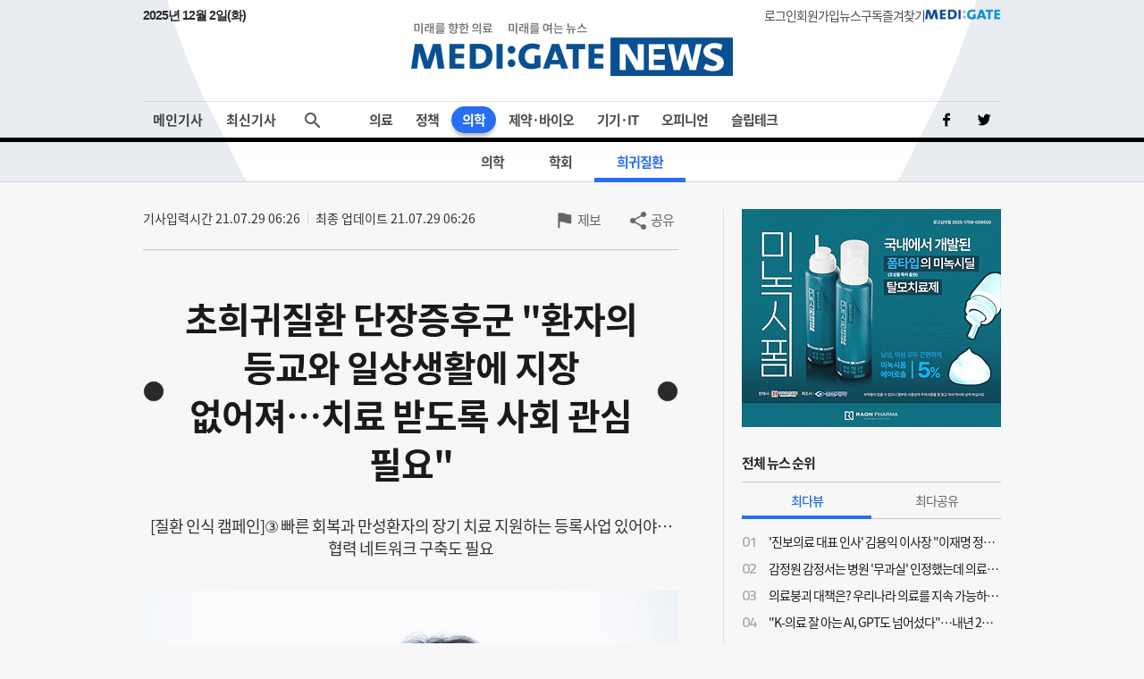

--- FILE ---
content_type: text/html;charset=UTF-8
request_url: https://medigatenews.com/news/1759317204
body_size: 35753
content:


<!doctype html>
<html>

    





<head>
	<meta charset="utf-8">
	<title>MEDI:GATE NEWS 초희귀질환 단장증후군 환자의 등교와 일상생활에 지장 없어져…치료 받도록 사회 관심 필요</title>
    <meta http-equiv="Cache-Control" content="no-cache" />
    <meta http-equiv="Pragma" content="no-cache" />
    <meta http-equiv="Expires" content="0" />
    <meta name="google-site-verification" content="OYRyPypUcKojXy_I10yyI7SG-oKEoiNJT6lu4_1ZZHw" />
    <meta name="naver-site-verification" content="eb39f56b66df5829680c08e223add33b01760ebc" />
    <meta name="facebook-domain-verification" content="j4i02hi134zkunm10y89eq88sgjg8a" />

    <!-- META 정보 조건 분기 (TO-BE) -->
    <meta name="keywords" content="초희귀질환 단장증후군 환자의 등교와 일상생활에 지장 없어져…치료 받도록 사회 관심 필요" />
    <meta name="description" content="사진: 서울대병원 소아청소년과 문진수 교수 메디게이트뉴스 개원가 질환 인식 캠페인 현재 지구상에는 약 6000~8000개의 희귀질환이 있는 것으로 알려져 있으며, 새로운 희귀질환이 의학계에 계속 소개되고 있습니다. 그러나 치료제가 개발된 질환은 전체 질환의 약 6% 남짓에 불과합니다. 게다가 치료제가 있음에도 질환이 잘 알려지지 않아 유병률에 따른 예측 환자 수보다 치료받는 환자 수가 현저히 적거나, 진단이 어려워 정확한 유병률조차 파악되지 않는 질환도 있습니다. 메디게이트뉴스는 환자들이 보다 빠르게 진단·치료를 받고 건강한 사회생활을 이어갈 수 있도록, 일선 진료현장에서 마주치기 드물고 환자가 내원했을 때 반드시 의심해야 하는 질환은 아니지만, 환자가 치료에 적절한 반응을 보이지 않거나 호전이 없는 등 처음과는 다른 질환이 의심될 때 떠올릴 수 있는 질환을 알 수 있도록 전문가 인터뷰를 진행하고자 합니다. ① 폐동맥 고혈압: 세브란스병원 심장내과 장혁재 교수 ② 유전성 혈관부종: 분당서울대병원 알레르기내과 장윤석 교수 ③ 단장증후군: 서울대병원 소아청소년과 문진수 교수 [메디게이트뉴스 박도영 기자] 단장증후군은 장 부전의 가장 큰 원인으로, 장이 기능적 또는 해부학적으로 짧아져 수분과 영양소를 제대로 흡수하지 못하는 질환이다. 상당수 환자는 남아 있는 장이 없어진 장을 보상하면서 증상이 회복되지만 일부에서는 장기적인 치료가 필요하다. 국내에서는 아직 명확한 유병률조차 알려지지 않은 매우 희귀하고 생소한 질환이지만, 치료 성적이 과거에 비해 훨씬 나아진 상황이다. 장기적인 치료가 필요한 환자라도 영양소 공급이 잘 이뤄지면 일상생활을 할 수 있다. 서울대병원 소아청소년과 문진수 교수는 "국내 단장증후군 환자에 대한 적극적인 지원과 치료가 굉장히 필요한 상황이고, 이 같은 지원과 치료로 충분히 효과를 볼 수 있는 환자들이다"면서 "단장증후군 환자 등록 사업을 하거나 단장증후군을 희귀질환으로 지정해 등록 사업을 진행하는 등의 국가 혹은 사회적인 차원에서 지원을 해 주는 것이 필요하다"고 강조했다. 메디게이트뉴스는 문진수 교수와의 인터뷰를 통해 단장증후군이란 어떤 질환이고, 어떻게 진단과 치료를 받을 수 있는지 등 국내 현황과 더 나은 치료 환경을 위한 과제 및 전망에 대해 들었다. Q. 단장증후군이란? 장(Intestine)의 가장 기본적인 기능은 '흡수 기능'이다. 이 기능의 저하로 영양소와 수분을 장이 흡수하기 어려운 상태를 장 부전(Intestinal Failure, IF)이라 한다. 장 부전의 가장 큰 원인이 단장증후군(Short Bowel Syndrome, SBS)이다. 단장증후군은 수분과 영양소를 흡수하는 장이 어떤 이유로 인해 기능적 또는 해부학적으로 짧아져 제대로 기능하지 못하는 경우를 말한다. 이로 인해 단장증후군 환자는 수분 흡수 부족이나 영양 공급 결핍 등의 상황을 겪는다. 태어날 때부터 장이 짧게 형성된 선천적인 단장증후군 환자도 있다. 출생 이후 어떤 이유로든 수술적 절제를 통해 장이 조기에 절제된 경우를 선천적인 단장증후군으로 볼 수 있다. 후천적인 단장증후군은 사고나 질병으로 인해 장이 짧아지는 경우를 말한다. Q. 단장증후군의 주요 증상은? 단장증후군의 주요 증상은 수분 및 영양소 흡수 기능 저하에 따른 탈수와 영양소 결핍으로 인한 성장 부전을 특징으로 한다. 소아 환자에서는 특히 성장 부전이 큰 문제다. 단장증후군이 영유아 시기에 발생하는 경우, 소아의 급속 성장기에 영양소 및 수분 공급 부족으로 심각한 성장 부전과 발달 저해가 발생한다. 이는 소아과 영역에서 단장증후군이 문제가 되는 이유다. 그러므로 소아 단장증후군의 경우 굉장히 적극적인 치료가 필요하다. 수액이나 영양 공급이 제대로 되기 어려웠던 과거에는 소아 단장증후군에서 높은 사망률을 보였다. 최근에는 중심정맥영양(Central Parenteral Nutrition, CPN) 치료가 발달해 대부분의 환자들이 영양 공급을 받을 수 있게 됐다 Q. 단장증후군의 국내 유병률과 치료현황은? 단장증후군 관리에서 당면하고 있는 문제는 아직 전체 단장증후군이 희귀질환 등록통계사업에 포함되지 않고 있다는 것이다. 현재는 선천성 단장증후군 만이 희귀질환 산정특례 코드를 가지고 있다. 그러므로 국내 단장증후군 환자에 대한 명확한 통계를 확인하기 어렵다. 영국에서 전체 인구 약 7000만 명 중 만성적인 단장증후군으로 인해 치료가 필요한 전체 환자는 연간 100명 내외인 것으로 알려져 있다. 만성 단계 이전의 단장증후군으로 1년 이상 고생하는 환자의 수는 더 많을 것으로 본다. 우리나라의 경우, 1년에 약 50명 이상 만성적인 단장증후군 환자가 발생할 것으로 생각한다. 문 교수는 단장증후군 발생의 가장 큰 원인으로 신생아 또는 미숙아 시기에 괴사성 장염 등으로 장 절제술을 받게 된 경우를 꼽았다. 따라서 신생아 또는 미숙아 시기에 장 절제술을 받은 병력이 있는 아동이 발달이나 성장이 더딘 경우에는 단장증후군을 의심할 수 있다. 문 교수는 "통상 장 절제술을 진행한 병원에서 추적 관찰을 잘하는 것으로 알고 있으나, 드물게 아동에서 성장 부전이 발생하는 등 관리가 잘 되지 않은 단장증후군 환자들도 발견된다"면서 "개원가를 포함한 1, 2차 의료기관에서 어렸을 때 수술 병력이 있고, 성장 부전을 보이는 아동을 만나게 될 경우 단장증후군을 의심해 보면 좋겠다. 이 소아 환자들은 적극적인 관리가 되지 못한 단장증후군일 수 있다"고 설명했다. 이러한 선천성 단장증후군 외 후천성 환자도 존재한다. 성인에서도 장 절제술을 받은 환자 중 장부전을 동반해 만성적으로 영양공급 의존성인 환자를 단장증후군으로 볼 수 있다. "환자의 2/3 시간 지나면 장적응으로 기능 회복…빠른 회복 및 만성환자 지원 위해 적극적인 등록사업 있어야" 모든 단장증후군 환자들이 만성적인 상태에 있는 것은 아니다. 문 교수에 따르면 전체 환자의 약 3분의 2는 6개월~1년 사이에 회복되는 장적응(adaption)을 하게 된다. 장적응이란 남아 있는 장이 없어진 장을 보상하면서 증상이 회복되는 것을 말한다. 그러한 보상 과정이 존재하기 때문에 시간을 두고 기다려봐야 한다. 경우에 따라, 장의 기능이 정상적으로 좋아질 수도 있다. 그러나 장적응이 되지 않으면 영양 공급 및 수액 의존 상태가 되고, 이 상태의 환자들은 장기적으로 적극적인 치료가 필요하게 된다. 이는 중심정맥영양과 수액에 의존하는 장부전 상태라 한다. 문 교수는 "단장증후군으로 진단 받은 환자 중 많은 수가 6개월~1년 사이에 회복되기 때문에, 단장증후군 환자에 대한 등록 사업 진행을 적극적으로 고려하지 않는 것으로 알고 있다"면서 "그러나 아동기 혹은 청소년기에 단장증후군이 발생하면 일단 등록을 하고 회복했을 때 등록 명단에서 제외하는 것을 고려해 보는 것이 필요하다고 생각한다"고 말했다. 여기서 등록사업이란 등록된 환자들이 국가 혹은 사회적 지원을 받아 보다 빨리 회복할 수 있도록 돕고, 회복이 되지 않는 만성적인 단장증후군으로 판명된 소수의 환자들에게 아주 적극적인 수준의, 장기적인 치료와 지원을 해 주는 그런 프로그램을 말한다. 문 교수는 "통상적으로 단장증후군으로 인해 장부전 상태에 빠지면 한달 이상 정맥 수액 의존 상태가 되는데, 수액을 계속 투여 받아야 하는 상태에 처한 환자들만 등록하면 된다. 수액 없이 경장영양공급 혹은 경구영양공급이 가능한 상태가 되면 그 환자들은 단장증후군 환자 등록 명단에서 빠지면 된다"면서 "실제 단장증후군 환자로 등록될 환자의 수가 많지 않기 때문에 이들 환자들에 대한 적극적인 지원을 하더라도 정부나 사회의 부담이 크지 않을 것으로 생각한다"고 했다. 국내 소아 단장증후군 환자들의 대부분은 신경발달기능이 나쁘지 않기 때문에 영양소 공급만 적절하게 된다면 사회에서 본인의 역할을 충실히 수행할 수 있는 구성원으로 키워낼 수 있다는 것이다. 효과적이고 안전한 치료제가 계속 나오고 있기 때문에 과거보다 치료 성적 역시 점점 좋아지고 있다. 문 교수는 "소아 단장증후군 환자들이 가정 총정맥영양(Home Total Parenteral Nutrition, Home TPN)을 하게 되면 입으로는 먹지 못해도 영양제를 계속 공급 받을 수 있다. 주기적 치료(Cycle Therapy)를 적용해 주로 저녁이나 밤 시간에 Home TPN을 하고(일 평균 약 10시간 수액 주입), 낮 시간에는 학교 생활을 할 수 있는데, 이 경우에는 정상적인 발달을 기대할 수 있다"고 적극적인 개입의 중요성을 강조했다. 사진: 서울대병원 소아청소년과 문진수 교수 장 재활 프로그램 계획 수립되면 원 거주지 병원서 치료·관리 가능해 협력 네트워크 구축도 필요 문 교수는 "장부전 환자는 궁극적으로 사망에 이를 수 있다. 그러므로 장부전에서는 영양공급 의존 상태가 된다는 것이 문제가 된다"면서 "이를 극복하기 위해 여러 방법이 계속 시도, 발전하고 있지만, 아직까지는 의학적 수준 측면에서 갈 길이 멀리 남아 있는 상황이다"고 설명했다. 그는 "소장 이식이 궁극적인 답이 되겠지만, 소장 이식의 5년 이상 중장기 생존율이 전세계적으로 아직 90%에 도달하지 못하고 있다. 또 다른 답인 Home TPN은 생존율이 80~90%에 육박한다. 요새는 영양 치료를 중심으로 하고 있고, 영양 치료가 잘 되지 않는 경우에 소장 이식을 고려한다"고 덧붙였다. 현재 단장증후군으로 진단이 되면 일단 그 환자의 어느 부분에서 장 손실이 발생했는지 그리고 어떤 영양소가 부족한지 평가하게 된다. 그리고 결핍된 영양소를 튜브로 연결하여 공급할 수 있도록 경구 혹은 경장 중 최적의 전략을 세운다. 만약 경구 혹은 경장 영양으로도 소아 단장증후군 환자가 성장·발달 하는데 필요한 영양 공급량을 충족하지 못하는 경우 남은 부족분을 정맥 영양으로 공급한다. 문 교수는 "정맥 영양을 공급할 때에도 전략이 필요한데, 신체의 어떤 중심 정맥으로 주입해야 하는지, 어떤 카테터를 사용해 정맥 수액을 확보할지 결정해야 한다. 그 이후에는 수액을 만드는 외과 선생님과 상의해 중심 정맥 라인을 확보하게 된다. 중심 정맥 확보 이후에는 영양 수액을 정해 소아 단장증후군 환자에게 필요한 영양소를 정맥으로 공급하기 시작한다"고 설명했다. 이어 그는 "정맥으로 수액을 공급할 때 혈관 내 세균 감염과 간 기능의 악화가 가장 조심해야 하는 부분이다. 감염 및 간 기능 악화를 예방하기 위해 수액의 선정과 수액 공급 방식에서 계속 발전시켜 나가는 것이 필요하다"면서 "이는 주기적 정맥 수액 요법(Cyclic TPN)을 적용해, 하루에 계속 동일한 양의 수액을 공급하는 것이 아니라 간이 쉴 수 있는 시간을 확보할 수 있도록 신체 대사 호르몬 사이클을 고려해 정상적인 반응을 유도하는 방법을 적용하는 것을 말한다"고 덧붙였다. 일선 의료 현장에서 단장증후군 환자를 마주했을 때 치료 중 어려움이 있다면 단장증후군을 전문적으로 보는, 장 재활 프로그램이 있는 센터와 협업해 단장증후군 환자의 장 재활을 이끌 것을 권했다. 문 교수는 "치료와 관리에 긴 호흡이 필요한 만성 단장증후군 환자도 장 재활 프로그램 계획이 수립되면 환자의 거주지와 가까운 병원에서 기존 의료진이 계속 진료하는 것이 충분히 가능하다. 실제로 서울 외 지역에 거주하는 단장증후군 환자들이 원 거주지로 돌아가 해당 지역의 병원에서 치료 및 관리를 받고 있다"면서 "단장증후군 환자를 중심으로 전문가 간에 적극적으로 협업하고, 협력 네트워크를 구축하는 것도 필요하다고 본다"고 했다. 사진: 서울대병원 소아청소년과 문진수 교수 만성 환자와 보호자들 힘들게하는 기약없는 치료…새로운 치료 옵션 개발도 활발 단장증후군, 특히 만성 환자와 보호자들이 겪는 가장 큰 어려움으로 문 교수는 기약없는 치료를 꼽았다. 일반적으로 단장증후군 환자들은 장이 계속 적응하면서 발달하기 때문에 장이 넓어지고 길어진다. 때문에 적응이 잘 될수록 환자는 먹는 양이 늘어나고 수액 의존 정도가 줄어든다. 전체 영양 소모량의 75% 이상을 입으로 섭취할 수 있게 되거나 튜브로 주입 받게 되면 수액을 중단하는 것을 시도해 볼 수 있다. 이 상태에 도달할 가능성이 있는 환자는 전체 만성 단장증후군 환자의 70~80% 정도가 될 수 있다. 그러나 어떤 환자가 이 시기에 도달할 수 있을지, 도달할 때까지 시간이 많이 걸리고 기약이 없다. 만성 단장증후군 환자에서 치료 기간은 5년이 넘어가는 경우도 있다. 그는 "현재 서울대병원에 정맥 수액 의존 상태인 환자가 30명 이상 있다. 그러나 일반적으로 환자들이 병원에 장기 입원해 수액을 주입 받기 어려운 실정이다. 어려운 가정 형편으로 집으로 돌아가는 경우, 사회적인 지원 부족으로 부모나 가족 구성원 중 한 명이 환자 전담으로 수액 주입 등을 관리하며 챙겨줘야 한다. 때문에 부모나 가족 구성원의 생업에 영향이 가는 경우가 많다. 환자가 수액에 의존해 의존해서 잘 지내고 있지만 언제 이 수액에서 벗어날 수 있을지 기약이 없다는 부분에 힘들어한다"고 말했다. 문 교수는 "과거 일부 환자들이 가정 정맥 수액 요법을 했었는데 그때는 법·제도적인 보호를 받지 못했다. 병원에 입원해야 하는 기간 외 몇 년 동안 병원에 살다시피하는 환자들이 많았고, 이로 인해 가정 파탄이 발생하는 경우도 많아 심각한 문제였다"면서 "가정 정맥 수액 요법이 보건복지부의 재택 의료 시범 사업에 포함되면서 상황이 나아졌다. 그러나 아직 시범 사업이기 때문에 환자와 가족들이 사회에 복귀할 수 있도록 정부의 관심과 노력을 통해 제도화되는 것이 필요하다"고 강조했다. 의학적으로도 이러한 한계점을 극복하기 위해 여러 시도가 진행되고 있다. 문 교수는 "외과에서는 늘어날 장을 길게 늘려주는 STEP(Serial Transverse Enteroplasty, 연속 가로 장성형술) 이라는 수술 방법을 시도하고 있다. 소아과에서는 새로운 약제를 시도해 장(Intestine)이 성장할 수 있도록 돕거나 영양소 및 수분 흡수를 돕는 약제를 시도하고 있다. 이 부분은 최근 해외에서 사용이 늘어나고 있는 것으로 알고 있다"고 설명했다. 또한 여러 국내외 제약회사에서 단장증후군 치료제를 개발하기 위해 투자하고 있다. 문 교수는 향후 예상되는 새로운 치료 전략으로 크게 3가지를 들었다. 첫 번째는 경장 영양을 효율적으로 하는 부분이다. 입으로 영양소를 섭취하는 것과 튜브로 영양소를 주입하는 것을 효율화시켜, 부작용 없이 입으로 영양소를 섭취할 수 있는 방법을 빨리 찾을 수 있도록 도움을 줄 수 있는 제형, 제제를 개발하는 것을 말한다. 두 번째는 간 부작용이 적은 정맥 수액 요법을 개발하는 부분이다. 지금은 오메가-3 함량이 높은 수액 제제들이 효과적으로 사용되고 있는데, 장기간 고농도로 사용하는 것에 대한 효과나 부작용 평가가 아직 충분하지 않은 상황이다. 이와 관련해서는 좀더 결과를 지켜봐야 한다. 세 번째는 소장 이식술을 발달이다. 그러나 아직까지는 이식한 장이 살아남는 확률이 상대적으로 낮고, 장기간 이식 성적이 정맥 수액 요법의 성적보다 높지 않다. 때문에 소장 이식은 신장이나 간 같은 다른 장기 이식과 같이 각광받지 못하고 있는 실정이다. 문 교수는 "한 가지 더 추가하자면 장 경장 요법의 효과를 증진하고 수액 의존도를 낮추기 위한 약제들을 들 수 있다. 최근에는 GLP-2 유사체(GLP-2 analog)라는 호르몬 유사체 등이 개발됐다. 해외에서 개발된 약제는 테두글루타이드(Teduglutide)라는 것으로, 국내에서도 비슷한 유사체를 개발 중인 것으로 알고 있다"면서 "이처럼 다양한 약제 개발이 이뤄지고 있는 만큼 우리나라에서 이러한 약제들을 시도할 수 있는 환경이 만들어져 환자들이 도움을 받을 수 있는 길이 열리길 바란다"고 밝혔다. 매년 8월은 단장증후군 인식의 달이다. 문 교수는 "해외의 단장증후군 관련 단체에서 제정한 것으로 기억하고 있다"면서 "우리나라에서도 학회 등의 주도로 단장증후군에 대한 인지도를 높이는 활동 등을 통해 해당 질환에 대한 인지도를 높이는 것이 필요하다. 실제로 우리나라에서는 환자 숫자가 극히 소수여서 환자 모임 조차 없는 상황이다. 앞으로 사회적인 노력 그리고 학회나 환자 보호자 환우단체와의 노력이 필요하다고 생각한다"고 말했다. 마지막으로 문 교수는 환자들에게 "단장증후군 치료 성적이 과거에 비해 훨씬 좋아졌다. 몇 년 전에 비해 제도도 조금씩 생기고 있고 치료법도 향상됐다. 소아 단장증후군 환자들이 학교를 가거나 일상 생활을 하는 데 지장이 없어지고 있다는 것이 이전과 비교했을 때 극적인 변화라고 할 수 있다"면서 "치료제나 이식 등도 발전 속도가 빨라지고 있어 수액을 완전히 끊고 장으로만 영양소와 수분 보충이 충분히 가능한 장관 자율성(entera-autonomy)에 도달할 확률이 높아지고 있다. 과거에 비해 굉장히 긍정적이다"고 희망의 메시지를 전했다. 또한 진료실에서 단장증후군 환자를 마주할 가능성이 있는 외과 또는 소아과에서 신생아를 보는 의료진에게는 "장 절제술을 받은 병력이 있는 환자에서 단장증후군을 의심할 수 있는 상황이 발견되면 적극적으로 관심을 갖고 상태를 평가해 주고, 적극적인 치료를 해주길 바란다"고 당부했다." />
    <meta name="author" content=""/>

    <meta property="og:type" content="website" />
    <meta property="og:title" content="MEDI:GATE NEWS 초희귀질환 단장증후군 환자의 등교와 일상생활에 지장 없어져…치료 받도록 사회 관심 필요" />
    <meta property="og:url" content="https://medigatenews.com/news/1759317204" />
    <meta property="og:description" content="사진: 서울대병원 소아청소년과 문진수 교수 메디게이트뉴스 개원가 질환 인식 캠페인 현재 지구상에는 약 6000~8000개의 희귀질환이 있는 것으로 알려져 있으며, 새로운 희귀질환이 의학계에 계속 소개되고 있습니다. 그러나 치료제가 개발된 질환은 전체 질환의 약 6% 남짓에 불과합니다. 게다가 치료제가 있음에도 질환이 잘 알려지지 않아 유병률에 따른 예측 환자 수보다 치료받는 환자 수가 현저히 적거나, 진단이 어려워 정확한 유병률조차 파악되지 않는 질환도 있습니다. 메디게이트뉴스는 환자들이 보다 빠르게 진단·치료를 받고 건강한 사회생활을 이어갈 수 있도록, 일선 진료현장에서 마주치기 드물고 환자가 내원했을 때 반드시 의심해야 하는 질환은 아니지만, 환자가 치료에 적절한 반응을 보이지 않거나 호전이 없는 등 처음과는 다른 질환이 의심될 때 떠올릴 수 있는 질환을 알 수 있도록 전문가 인터뷰를 진행하고자 합니다. ① 폐동맥 고혈압: 세브란스병원 심장내과 장혁재 교수 ② 유전성 혈관부종: 분당서울대병원 알레르기내과 장윤석 교수 ③ 단장증후군: 서울대병원 소아청소년과 문진수 교수 [메디게이트뉴스 박도영 기자] 단장증후군은 장 부전의 가장 큰 원인으로, 장이 기능적 또는 해부학적으로 짧아져 수분과 영양소를 제대로 흡수하지 못하는 질환이다. 상당수 환자는 남아 있는 장이 없어진 장을 보상하면서 증상이 회복되지만 일부에서는 장기적인 치료가 필요하다. 국내에서는 아직 명확한 유병률조차 알려지지 않은 매우 희귀하고 생소한 질환이지만, 치료 성적이 과거에 비해 훨씬 나아진 상황이다. 장기적인 치료가 필요한 환자라도 영양소 공급이 잘 이뤄지면 일상생활을 할 수 있다. 서울대병원 소아청소년과 문진수 교수는 "국내 단장증후군 환자에 대한 적극적인 지원과 치료가 굉장히 필요한 상황이고, 이 같은 지원과 치료로 충분히 효과를 볼 수 있는 환자들이다"면서 "단장증후군 환자 등록 사업을 하거나 단장증후군을 희귀질환으로 지정해 등록 사업을 진행하는 등의 국가 혹은 사회적인 차원에서 지원을 해 주는 것이 필요하다"고 강조했다. 메디게이트뉴스는 문진수 교수와의 인터뷰를 통해 단장증후군이란 어떤 질환이고, 어떻게 진단과 치료를 받을 수 있는지 등 국내 현황과 더 나은 치료 환경을 위한 과제 및 전망에 대해 들었다. Q. 단장증후군이란? 장(Intestine)의 가장 기본적인 기능은 '흡수 기능'이다. 이 기능의 저하로 영양소와 수분을 장이 흡수하기 어려운 상태를 장 부전(Intestinal Failure, IF)이라 한다. 장 부전의 가장 큰 원인이 단장증후군(Short Bowel Syndrome, SBS)이다. 단장증후군은 수분과 영양소를 흡수하는 장이 어떤 이유로 인해 기능적 또는 해부학적으로 짧아져 제대로 기능하지 못하는 경우를 말한다. 이로 인해 단장증후군 환자는 수분 흡수 부족이나 영양 공급 결핍 등의 상황을 겪는다. 태어날 때부터 장이 짧게 형성된 선천적인 단장증후군 환자도 있다. 출생 이후 어떤 이유로든 수술적 절제를 통해 장이 조기에 절제된 경우를 선천적인 단장증후군으로 볼 수 있다. 후천적인 단장증후군은 사고나 질병으로 인해 장이 짧아지는 경우를 말한다. Q. 단장증후군의 주요 증상은? 단장증후군의 주요 증상은 수분 및 영양소 흡수 기능 저하에 따른 탈수와 영양소 결핍으로 인한 성장 부전을 특징으로 한다. 소아 환자에서는 특히 성장 부전이 큰 문제다. 단장증후군이 영유아 시기에 발생하는 경우, 소아의 급속 성장기에 영양소 및 수분 공급 부족으로 심각한 성장 부전과 발달 저해가 발생한다. 이는 소아과 영역에서 단장증후군이 문제가 되는 이유다. 그러므로 소아 단장증후군의 경우 굉장히 적극적인 치료가 필요하다. 수액이나 영양 공급이 제대로 되기 어려웠던 과거에는 소아 단장증후군에서 높은 사망률을 보였다. 최근에는 중심정맥영양(Central Parenteral Nutrition, CPN) 치료가 발달해 대부분의 환자들이 영양 공급을 받을 수 있게 됐다 Q. 단장증후군의 국내 유병률과 치료현황은? 단장증후군 관리에서 당면하고 있는 문제는 아직 전체 단장증후군이 희귀질환 등록통계사업에 포함되지 않고 있다는 것이다. 현재는 선천성 단장증후군 만이 희귀질환 산정특례 코드를 가지고 있다. 그러므로 국내 단장증후군 환자에 대한 명확한 통계를 확인하기 어렵다. 영국에서 전체 인구 약 7000만 명 중 만성적인 단장증후군으로 인해 치료가 필요한 전체 환자는 연간 100명 내외인 것으로 알려져 있다. 만성 단계 이전의 단장증후군으로 1년 이상 고생하는 환자의 수는 더 많을 것으로 본다. 우리나라의 경우, 1년에 약 50명 이상 만성적인 단장증후군 환자가 발생할 것으로 생각한다. 문 교수는 단장증후군 발생의 가장 큰 원인으로 신생아 또는 미숙아 시기에 괴사성 장염 등으로 장 절제술을 받게 된 경우를 꼽았다. 따라서 신생아 또는 미숙아 시기에 장 절제술을 받은 병력이 있는 아동이 발달이나 성장이 더딘 경우에는 단장증후군을 의심할 수 있다. 문 교수는 "통상 장 절제술을 진행한 병원에서 추적 관찰을 잘하는 것으로 알고 있으나, 드물게 아동에서 성장 부전이 발생하는 등 관리가 잘 되지 않은 단장증후군 환자들도 발견된다"면서 "개원가를 포함한 1, 2차 의료기관에서 어렸을 때 수술 병력이 있고, 성장 부전을 보이는 아동을 만나게 될 경우 단장증후군을 의심해 보면 좋겠다. 이 소아 환자들은 적극적인 관리가 되지 못한 단장증후군일 수 있다"고 설명했다. 이러한 선천성 단장증후군 외 후천성 환자도 존재한다. 성인에서도 장 절제술을 받은 환자 중 장부전을 동반해 만성적으로 영양공급 의존성인 환자를 단장증후군으로 볼 수 있다. "환자의 2/3 시간 지나면 장적응으로 기능 회복…빠른 회복 및 만성환자 지원 위해 적극적인 등록사업 있어야" 모든 단장증후군 환자들이 만성적인 상태에 있는 것은 아니다. 문 교수에 따르면 전체 환자의 약 3분의 2는 6개월~1년 사이에 회복되는 장적응(adaption)을 하게 된다. 장적응이란 남아 있는 장이 없어진 장을 보상하면서 증상이 회복되는 것을 말한다. 그러한 보상 과정이 존재하기 때문에 시간을 두고 기다려봐야 한다. 경우에 따라, 장의 기능이 정상적으로 좋아질 수도 있다. 그러나 장적응이 되지 않으면 영양 공급 및 수액 의존 상태가 되고, 이 상태의 환자들은 장기적으로 적극적인 치료가 필요하게 된다. 이는 중심정맥영양과 수액에 의존하는 장부전 상태라 한다. 문 교수는 "단장증후군으로 진단 받은 환자 중 많은 수가 6개월~1년 사이에 회복되기 때문에, 단장증후군 환자에 대한 등록 사업 진행을 적극적으로 고려하지 않는 것으로 알고 있다"면서 "그러나 아동기 혹은 청소년기에 단장증후군이 발생하면 일단 등록을 하고 회복했을 때 등록 명단에서 제외하는 것을 고려해 보는 것이 필요하다고 생각한다"고 말했다. 여기서 등록사업이란 등록된 환자들이 국가 혹은 사회적 지원을 받아 보다 빨리 회복할 수 있도록 돕고, 회복이 되지 않는 만성적인 단장증후군으로 판명된 소수의 환자들에게 아주 적극적인 수준의, 장기적인 치료와 지원을 해 주는 그런 프로그램을 말한다. 문 교수는 "통상적으로 단장증후군으로 인해 장부전 상태에 빠지면 한달 이상 정맥 수액 의존 상태가 되는데, 수액을 계속 투여 받아야 하는 상태에 처한 환자들만 등록하면 된다. 수액 없이 경장영양공급 혹은 경구영양공급이 가능한 상태가 되면 그 환자들은 단장증후군 환자 등록 명단에서 빠지면 된다"면서 "실제 단장증후군 환자로 등록될 환자의 수가 많지 않기 때문에 이들 환자들에 대한 적극적인 지원을 하더라도 정부나 사회의 부담이 크지 않을 것으로 생각한다"고 했다. 국내 소아 단장증후군 환자들의 대부분은 신경발달기능이 나쁘지 않기 때문에 영양소 공급만 적절하게 된다면 사회에서 본인의 역할을 충실히 수행할 수 있는 구성원으로 키워낼 수 있다는 것이다. 효과적이고 안전한 치료제가 계속 나오고 있기 때문에 과거보다 치료 성적 역시 점점 좋아지고 있다. 문 교수는 "소아 단장증후군 환자들이 가정 총정맥영양(Home Total Parenteral Nutrition, Home TPN)을 하게 되면 입으로는 먹지 못해도 영양제를 계속 공급 받을 수 있다. 주기적 치료(Cycle Therapy)를 적용해 주로 저녁이나 밤 시간에 Home TPN을 하고(일 평균 약 10시간 수액 주입), 낮 시간에는 학교 생활을 할 수 있는데, 이 경우에는 정상적인 발달을 기대할 수 있다"고 적극적인 개입의 중요성을 강조했다. 사진: 서울대병원 소아청소년과 문진수 교수 장 재활 프로그램 계획 수립되면 원 거주지 병원서 치료·관리 가능해 협력 네트워크 구축도 필요 문 교수는 "장부전 환자는 궁극적으로 사망에 이를 수 있다. 그러므로 장부전에서는 영양공급 의존 상태가 된다는 것이 문제가 된다"면서 "이를 극복하기 위해 여러 방법이 계속 시도, 발전하고 있지만, 아직까지는 의학적 수준 측면에서 갈 길이 멀리 남아 있는 상황이다"고 설명했다. 그는 "소장 이식이 궁극적인 답이 되겠지만, 소장 이식의 5년 이상 중장기 생존율이 전세계적으로 아직 90%에 도달하지 못하고 있다. 또 다른 답인 Home TPN은 생존율이 80~90%에 육박한다. 요새는 영양 치료를 중심으로 하고 있고, 영양 치료가 잘 되지 않는 경우에 소장 이식을 고려한다"고 덧붙였다. 현재 단장증후군으로 진단이 되면 일단 그 환자의 어느 부분에서 장 손실이 발생했는지 그리고 어떤 영양소가 부족한지 평가하게 된다. 그리고 결핍된 영양소를 튜브로 연결하여 공급할 수 있도록 경구 혹은 경장 중 최적의 전략을 세운다. 만약 경구 혹은 경장 영양으로도 소아 단장증후군 환자가 성장·발달 하는데 필요한 영양 공급량을 충족하지 못하는 경우 남은 부족분을 정맥 영양으로 공급한다. 문 교수는 "정맥 영양을 공급할 때에도 전략이 필요한데, 신체의 어떤 중심 정맥으로 주입해야 하는지, 어떤 카테터를 사용해 정맥 수액을 확보할지 결정해야 한다. 그 이후에는 수액을 만드는 외과 선생님과 상의해 중심 정맥 라인을 확보하게 된다. 중심 정맥 확보 이후에는 영양 수액을 정해 소아 단장증후군 환자에게 필요한 영양소를 정맥으로 공급하기 시작한다"고 설명했다. 이어 그는 "정맥으로 수액을 공급할 때 혈관 내 세균 감염과 간 기능의 악화가 가장 조심해야 하는 부분이다. 감염 및 간 기능 악화를 예방하기 위해 수액의 선정과 수액 공급 방식에서 계속 발전시켜 나가는 것이 필요하다"면서 "이는 주기적 정맥 수액 요법(Cyclic TPN)을 적용해, 하루에 계속 동일한 양의 수액을 공급하는 것이 아니라 간이 쉴 수 있는 시간을 확보할 수 있도록 신체 대사 호르몬 사이클을 고려해 정상적인 반응을 유도하는 방법을 적용하는 것을 말한다"고 덧붙였다. 일선 의료 현장에서 단장증후군 환자를 마주했을 때 치료 중 어려움이 있다면 단장증후군을 전문적으로 보는, 장 재활 프로그램이 있는 센터와 협업해 단장증후군 환자의 장 재활을 이끌 것을 권했다. 문 교수는 "치료와 관리에 긴 호흡이 필요한 만성 단장증후군 환자도 장 재활 프로그램 계획이 수립되면 환자의 거주지와 가까운 병원에서 기존 의료진이 계속 진료하는 것이 충분히 가능하다. 실제로 서울 외 지역에 거주하는 단장증후군 환자들이 원 거주지로 돌아가 해당 지역의 병원에서 치료 및 관리를 받고 있다"면서 "단장증후군 환자를 중심으로 전문가 간에 적극적으로 협업하고, 협력 네트워크를 구축하는 것도 필요하다고 본다"고 했다. 사진: 서울대병원 소아청소년과 문진수 교수 만성 환자와 보호자들 힘들게하는 기약없는 치료…새로운 치료 옵션 개발도 활발 단장증후군, 특히 만성 환자와 보호자들이 겪는 가장 큰 어려움으로 문 교수는 기약없는 치료를 꼽았다. 일반적으로 단장증후군 환자들은 장이 계속 적응하면서 발달하기 때문에 장이 넓어지고 길어진다. 때문에 적응이 잘 될수록 환자는 먹는 양이 늘어나고 수액 의존 정도가 줄어든다. 전체 영양 소모량의 75% 이상을 입으로 섭취할 수 있게 되거나 튜브로 주입 받게 되면 수액을 중단하는 것을 시도해 볼 수 있다. 이 상태에 도달할 가능성이 있는 환자는 전체 만성 단장증후군 환자의 70~80% 정도가 될 수 있다. 그러나 어떤 환자가 이 시기에 도달할 수 있을지, 도달할 때까지 시간이 많이 걸리고 기약이 없다. 만성 단장증후군 환자에서 치료 기간은 5년이 넘어가는 경우도 있다. 그는 "현재 서울대병원에 정맥 수액 의존 상태인 환자가 30명 이상 있다. 그러나 일반적으로 환자들이 병원에 장기 입원해 수액을 주입 받기 어려운 실정이다. 어려운 가정 형편으로 집으로 돌아가는 경우, 사회적인 지원 부족으로 부모나 가족 구성원 중 한 명이 환자 전담으로 수액 주입 등을 관리하며 챙겨줘야 한다. 때문에 부모나 가족 구성원의 생업에 영향이 가는 경우가 많다. 환자가 수액에 의존해 의존해서 잘 지내고 있지만 언제 이 수액에서 벗어날 수 있을지 기약이 없다는 부분에 힘들어한다"고 말했다. 문 교수는 "과거 일부 환자들이 가정 정맥 수액 요법을 했었는데 그때는 법·제도적인 보호를 받지 못했다. 병원에 입원해야 하는 기간 외 몇 년 동안 병원에 살다시피하는 환자들이 많았고, 이로 인해 가정 파탄이 발생하는 경우도 많아 심각한 문제였다"면서 "가정 정맥 수액 요법이 보건복지부의 재택 의료 시범 사업에 포함되면서 상황이 나아졌다. 그러나 아직 시범 사업이기 때문에 환자와 가족들이 사회에 복귀할 수 있도록 정부의 관심과 노력을 통해 제도화되는 것이 필요하다"고 강조했다. 의학적으로도 이러한 한계점을 극복하기 위해 여러 시도가 진행되고 있다. 문 교수는 "외과에서는 늘어날 장을 길게 늘려주는 STEP(Serial Transverse Enteroplasty, 연속 가로 장성형술) 이라는 수술 방법을 시도하고 있다. 소아과에서는 새로운 약제를 시도해 장(Intestine)이 성장할 수 있도록 돕거나 영양소 및 수분 흡수를 돕는 약제를 시도하고 있다. 이 부분은 최근 해외에서 사용이 늘어나고 있는 것으로 알고 있다"고 설명했다. 또한 여러 국내외 제약회사에서 단장증후군 치료제를 개발하기 위해 투자하고 있다. 문 교수는 향후 예상되는 새로운 치료 전략으로 크게 3가지를 들었다. 첫 번째는 경장 영양을 효율적으로 하는 부분이다. 입으로 영양소를 섭취하는 것과 튜브로 영양소를 주입하는 것을 효율화시켜, 부작용 없이 입으로 영양소를 섭취할 수 있는 방법을 빨리 찾을 수 있도록 도움을 줄 수 있는 제형, 제제를 개발하는 것을 말한다. 두 번째는 간 부작용이 적은 정맥 수액 요법을 개발하는 부분이다. 지금은 오메가-3 함량이 높은 수액 제제들이 효과적으로 사용되고 있는데, 장기간 고농도로 사용하는 것에 대한 효과나 부작용 평가가 아직 충분하지 않은 상황이다. 이와 관련해서는 좀더 결과를 지켜봐야 한다. 세 번째는 소장 이식술을 발달이다. 그러나 아직까지는 이식한 장이 살아남는 확률이 상대적으로 낮고, 장기간 이식 성적이 정맥 수액 요법의 성적보다 높지 않다. 때문에 소장 이식은 신장이나 간 같은 다른 장기 이식과 같이 각광받지 못하고 있는 실정이다. 문 교수는 "한 가지 더 추가하자면 장 경장 요법의 효과를 증진하고 수액 의존도를 낮추기 위한 약제들을 들 수 있다. 최근에는 GLP-2 유사체(GLP-2 analog)라는 호르몬 유사체 등이 개발됐다. 해외에서 개발된 약제는 테두글루타이드(Teduglutide)라는 것으로, 국내에서도 비슷한 유사체를 개발 중인 것으로 알고 있다"면서 "이처럼 다양한 약제 개발이 이뤄지고 있는 만큼 우리나라에서 이러한 약제들을 시도할 수 있는 환경이 만들어져 환자들이 도움을 받을 수 있는 길이 열리길 바란다"고 밝혔다. 매년 8월은 단장증후군 인식의 달이다. 문 교수는 "해외의 단장증후군 관련 단체에서 제정한 것으로 기억하고 있다"면서 "우리나라에서도 학회 등의 주도로 단장증후군에 대한 인지도를 높이는 활동 등을 통해 해당 질환에 대한 인지도를 높이는 것이 필요하다. 실제로 우리나라에서는 환자 숫자가 극히 소수여서 환자 모임 조차 없는 상황이다. 앞으로 사회적인 노력 그리고 학회나 환자 보호자 환우단체와의 노력이 필요하다고 생각한다"고 말했다. 마지막으로 문 교수는 환자들에게 "단장증후군 치료 성적이 과거에 비해 훨씬 좋아졌다. 몇 년 전에 비해 제도도 조금씩 생기고 있고 치료법도 향상됐다. 소아 단장증후군 환자들이 학교를 가거나 일상 생활을 하는 데 지장이 없어지고 있다는 것이 이전과 비교했을 때 극적인 변화라고 할 수 있다"면서 "치료제나 이식 등도 발전 속도가 빨라지고 있어 수액을 완전히 끊고 장으로만 영양소와 수분 보충이 충분히 가능한 장관 자율성(entera-autonomy)에 도달할 확률이 높아지고 있다. 과거에 비해 굉장히 긍정적이다"고 희망의 메시지를 전했다. 또한 진료실에서 단장증후군 환자를 마주할 가능성이 있는 외과 또는 소아과에서 신생아를 보는 의료진에게는 "장 절제술을 받은 병력이 있는 환자에서 단장증후군을 의심할 수 있는 상황이 발견되면 적극적으로 관심을 갖고 상태를 평가해 주고, 적극적인 치료를 해주길 바란다"고 당부했다."/>
    <meta property="og:image" content="https://medigatenews.com/file/news/228538" />

    <meta name="twitter:card" content="summary_large_image" />
    <meta name="twitter:url" content="https://medigatenews.com/news/1759317204" />
    <meta name="twitter:title" content="MEDI:GATE NEWS 초희귀질환 단장증후군 환자의 등교와 일상생활에 지장 없어져…치료 받도록 사회 관심 필요"/>
    <meta name="twitter:description" content="사진: 서울대병원 소아청소년과 문진수 교수 메디게이트뉴스 개원가 질환 인식 캠페인 현재 지구상에는 약 6000~8000개의 희귀질환이 있는 것으로 알려져 있으며, 새로운 희귀질환이 의학계에 계속 소개되고 있습니다. 그러나 치료제가 개발된 질환은 전체 질환의 약 6% 남짓에 불과합니다. 게다가 치료제가 있음에도 질환이 잘 알려지지 않아 유병률에 따른 예측 환자 수보다 치료받는 환자 수가 현저히 적거나, 진단이 어려워 정확한 유병률조차 파악되지 않는 질환도 있습니다. 메디게이트뉴스는 환자들이 보다 빠르게 진단·치료를 받고 건강한 사회생활을 이어갈 수 있도록, 일선 진료현장에서 마주치기 드물고 환자가 내원했을 때 반드시 의심해야 하는 질환은 아니지만, 환자가 치료에 적절한 반응을 보이지 않거나 호전이 없는 등 처음과는 다른 질환이 의심될 때 떠올릴 수 있는 질환을 알 수 있도록 전문가 인터뷰를 진행하고자 합니다. ① 폐동맥 고혈압: 세브란스병원 심장내과 장혁재 교수 ② 유전성 혈관부종: 분당서울대병원 알레르기내과 장윤석 교수 ③ 단장증후군: 서울대병원 소아청소년과 문진수 교수 [메디게이트뉴스 박도영 기자] 단장증후군은 장 부전의 가장 큰 원인으로, 장이 기능적 또는 해부학적으로 짧아져 수분과 영양소를 제대로 흡수하지 못하는 질환이다. 상당수 환자는 남아 있는 장이 없어진 장을 보상하면서 증상이 회복되지만 일부에서는 장기적인 치료가 필요하다. 국내에서는 아직 명확한 유병률조차 알려지지 않은 매우 희귀하고 생소한 질환이지만, 치료 성적이 과거에 비해 훨씬 나아진 상황이다. 장기적인 치료가 필요한 환자라도 영양소 공급이 잘 이뤄지면 일상생활을 할 수 있다. 서울대병원 소아청소년과 문진수 교수는 "국내 단장증후군 환자에 대한 적극적인 지원과 치료가 굉장히 필요한 상황이고, 이 같은 지원과 치료로 충분히 효과를 볼 수 있는 환자들이다"면서 "단장증후군 환자 등록 사업을 하거나 단장증후군을 희귀질환으로 지정해 등록 사업을 진행하는 등의 국가 혹은 사회적인 차원에서 지원을 해 주는 것이 필요하다"고 강조했다. 메디게이트뉴스는 문진수 교수와의 인터뷰를 통해 단장증후군이란 어떤 질환이고, 어떻게 진단과 치료를 받을 수 있는지 등 국내 현황과 더 나은 치료 환경을 위한 과제 및 전망에 대해 들었다. Q. 단장증후군이란? 장(Intestine)의 가장 기본적인 기능은 '흡수 기능'이다. 이 기능의 저하로 영양소와 수분을 장이 흡수하기 어려운 상태를 장 부전(Intestinal Failure, IF)이라 한다. 장 부전의 가장 큰 원인이 단장증후군(Short Bowel Syndrome, SBS)이다. 단장증후군은 수분과 영양소를 흡수하는 장이 어떤 이유로 인해 기능적 또는 해부학적으로 짧아져 제대로 기능하지 못하는 경우를 말한다. 이로 인해 단장증후군 환자는 수분 흡수 부족이나 영양 공급 결핍 등의 상황을 겪는다. 태어날 때부터 장이 짧게 형성된 선천적인 단장증후군 환자도 있다. 출생 이후 어떤 이유로든 수술적 절제를 통해 장이 조기에 절제된 경우를 선천적인 단장증후군으로 볼 수 있다. 후천적인 단장증후군은 사고나 질병으로 인해 장이 짧아지는 경우를 말한다. Q. 단장증후군의 주요 증상은? 단장증후군의 주요 증상은 수분 및 영양소 흡수 기능 저하에 따른 탈수와 영양소 결핍으로 인한 성장 부전을 특징으로 한다. 소아 환자에서는 특히 성장 부전이 큰 문제다. 단장증후군이 영유아 시기에 발생하는 경우, 소아의 급속 성장기에 영양소 및 수분 공급 부족으로 심각한 성장 부전과 발달 저해가 발생한다. 이는 소아과 영역에서 단장증후군이 문제가 되는 이유다. 그러므로 소아 단장증후군의 경우 굉장히 적극적인 치료가 필요하다. 수액이나 영양 공급이 제대로 되기 어려웠던 과거에는 소아 단장증후군에서 높은 사망률을 보였다. 최근에는 중심정맥영양(Central Parenteral Nutrition, CPN) 치료가 발달해 대부분의 환자들이 영양 공급을 받을 수 있게 됐다 Q. 단장증후군의 국내 유병률과 치료현황은? 단장증후군 관리에서 당면하고 있는 문제는 아직 전체 단장증후군이 희귀질환 등록통계사업에 포함되지 않고 있다는 것이다. 현재는 선천성 단장증후군 만이 희귀질환 산정특례 코드를 가지고 있다. 그러므로 국내 단장증후군 환자에 대한 명확한 통계를 확인하기 어렵다. 영국에서 전체 인구 약 7000만 명 중 만성적인 단장증후군으로 인해 치료가 필요한 전체 환자는 연간 100명 내외인 것으로 알려져 있다. 만성 단계 이전의 단장증후군으로 1년 이상 고생하는 환자의 수는 더 많을 것으로 본다. 우리나라의 경우, 1년에 약 50명 이상 만성적인 단장증후군 환자가 발생할 것으로 생각한다. 문 교수는 단장증후군 발생의 가장 큰 원인으로 신생아 또는 미숙아 시기에 괴사성 장염 등으로 장 절제술을 받게 된 경우를 꼽았다. 따라서 신생아 또는 미숙아 시기에 장 절제술을 받은 병력이 있는 아동이 발달이나 성장이 더딘 경우에는 단장증후군을 의심할 수 있다. 문 교수는 "통상 장 절제술을 진행한 병원에서 추적 관찰을 잘하는 것으로 알고 있으나, 드물게 아동에서 성장 부전이 발생하는 등 관리가 잘 되지 않은 단장증후군 환자들도 발견된다"면서 "개원가를 포함한 1, 2차 의료기관에서 어렸을 때 수술 병력이 있고, 성장 부전을 보이는 아동을 만나게 될 경우 단장증후군을 의심해 보면 좋겠다. 이 소아 환자들은 적극적인 관리가 되지 못한 단장증후군일 수 있다"고 설명했다. 이러한 선천성 단장증후군 외 후천성 환자도 존재한다. 성인에서도 장 절제술을 받은 환자 중 장부전을 동반해 만성적으로 영양공급 의존성인 환자를 단장증후군으로 볼 수 있다. "환자의 2/3 시간 지나면 장적응으로 기능 회복…빠른 회복 및 만성환자 지원 위해 적극적인 등록사업 있어야" 모든 단장증후군 환자들이 만성적인 상태에 있는 것은 아니다. 문 교수에 따르면 전체 환자의 약 3분의 2는 6개월~1년 사이에 회복되는 장적응(adaption)을 하게 된다. 장적응이란 남아 있는 장이 없어진 장을 보상하면서 증상이 회복되는 것을 말한다. 그러한 보상 과정이 존재하기 때문에 시간을 두고 기다려봐야 한다. 경우에 따라, 장의 기능이 정상적으로 좋아질 수도 있다. 그러나 장적응이 되지 않으면 영양 공급 및 수액 의존 상태가 되고, 이 상태의 환자들은 장기적으로 적극적인 치료가 필요하게 된다. 이는 중심정맥영양과 수액에 의존하는 장부전 상태라 한다. 문 교수는 "단장증후군으로 진단 받은 환자 중 많은 수가 6개월~1년 사이에 회복되기 때문에, 단장증후군 환자에 대한 등록 사업 진행을 적극적으로 고려하지 않는 것으로 알고 있다"면서 "그러나 아동기 혹은 청소년기에 단장증후군이 발생하면 일단 등록을 하고 회복했을 때 등록 명단에서 제외하는 것을 고려해 보는 것이 필요하다고 생각한다"고 말했다. 여기서 등록사업이란 등록된 환자들이 국가 혹은 사회적 지원을 받아 보다 빨리 회복할 수 있도록 돕고, 회복이 되지 않는 만성적인 단장증후군으로 판명된 소수의 환자들에게 아주 적극적인 수준의, 장기적인 치료와 지원을 해 주는 그런 프로그램을 말한다. 문 교수는 "통상적으로 단장증후군으로 인해 장부전 상태에 빠지면 한달 이상 정맥 수액 의존 상태가 되는데, 수액을 계속 투여 받아야 하는 상태에 처한 환자들만 등록하면 된다. 수액 없이 경장영양공급 혹은 경구영양공급이 가능한 상태가 되면 그 환자들은 단장증후군 환자 등록 명단에서 빠지면 된다"면서 "실제 단장증후군 환자로 등록될 환자의 수가 많지 않기 때문에 이들 환자들에 대한 적극적인 지원을 하더라도 정부나 사회의 부담이 크지 않을 것으로 생각한다"고 했다. 국내 소아 단장증후군 환자들의 대부분은 신경발달기능이 나쁘지 않기 때문에 영양소 공급만 적절하게 된다면 사회에서 본인의 역할을 충실히 수행할 수 있는 구성원으로 키워낼 수 있다는 것이다. 효과적이고 안전한 치료제가 계속 나오고 있기 때문에 과거보다 치료 성적 역시 점점 좋아지고 있다. 문 교수는 "소아 단장증후군 환자들이 가정 총정맥영양(Home Total Parenteral Nutrition, Home TPN)을 하게 되면 입으로는 먹지 못해도 영양제를 계속 공급 받을 수 있다. 주기적 치료(Cycle Therapy)를 적용해 주로 저녁이나 밤 시간에 Home TPN을 하고(일 평균 약 10시간 수액 주입), 낮 시간에는 학교 생활을 할 수 있는데, 이 경우에는 정상적인 발달을 기대할 수 있다"고 적극적인 개입의 중요성을 강조했다. 사진: 서울대병원 소아청소년과 문진수 교수 장 재활 프로그램 계획 수립되면 원 거주지 병원서 치료·관리 가능해 협력 네트워크 구축도 필요 문 교수는 "장부전 환자는 궁극적으로 사망에 이를 수 있다. 그러므로 장부전에서는 영양공급 의존 상태가 된다는 것이 문제가 된다"면서 "이를 극복하기 위해 여러 방법이 계속 시도, 발전하고 있지만, 아직까지는 의학적 수준 측면에서 갈 길이 멀리 남아 있는 상황이다"고 설명했다. 그는 "소장 이식이 궁극적인 답이 되겠지만, 소장 이식의 5년 이상 중장기 생존율이 전세계적으로 아직 90%에 도달하지 못하고 있다. 또 다른 답인 Home TPN은 생존율이 80~90%에 육박한다. 요새는 영양 치료를 중심으로 하고 있고, 영양 치료가 잘 되지 않는 경우에 소장 이식을 고려한다"고 덧붙였다. 현재 단장증후군으로 진단이 되면 일단 그 환자의 어느 부분에서 장 손실이 발생했는지 그리고 어떤 영양소가 부족한지 평가하게 된다. 그리고 결핍된 영양소를 튜브로 연결하여 공급할 수 있도록 경구 혹은 경장 중 최적의 전략을 세운다. 만약 경구 혹은 경장 영양으로도 소아 단장증후군 환자가 성장·발달 하는데 필요한 영양 공급량을 충족하지 못하는 경우 남은 부족분을 정맥 영양으로 공급한다. 문 교수는 "정맥 영양을 공급할 때에도 전략이 필요한데, 신체의 어떤 중심 정맥으로 주입해야 하는지, 어떤 카테터를 사용해 정맥 수액을 확보할지 결정해야 한다. 그 이후에는 수액을 만드는 외과 선생님과 상의해 중심 정맥 라인을 확보하게 된다. 중심 정맥 확보 이후에는 영양 수액을 정해 소아 단장증후군 환자에게 필요한 영양소를 정맥으로 공급하기 시작한다"고 설명했다. 이어 그는 "정맥으로 수액을 공급할 때 혈관 내 세균 감염과 간 기능의 악화가 가장 조심해야 하는 부분이다. 감염 및 간 기능 악화를 예방하기 위해 수액의 선정과 수액 공급 방식에서 계속 발전시켜 나가는 것이 필요하다"면서 "이는 주기적 정맥 수액 요법(Cyclic TPN)을 적용해, 하루에 계속 동일한 양의 수액을 공급하는 것이 아니라 간이 쉴 수 있는 시간을 확보할 수 있도록 신체 대사 호르몬 사이클을 고려해 정상적인 반응을 유도하는 방법을 적용하는 것을 말한다"고 덧붙였다. 일선 의료 현장에서 단장증후군 환자를 마주했을 때 치료 중 어려움이 있다면 단장증후군을 전문적으로 보는, 장 재활 프로그램이 있는 센터와 협업해 단장증후군 환자의 장 재활을 이끌 것을 권했다. 문 교수는 "치료와 관리에 긴 호흡이 필요한 만성 단장증후군 환자도 장 재활 프로그램 계획이 수립되면 환자의 거주지와 가까운 병원에서 기존 의료진이 계속 진료하는 것이 충분히 가능하다. 실제로 서울 외 지역에 거주하는 단장증후군 환자들이 원 거주지로 돌아가 해당 지역의 병원에서 치료 및 관리를 받고 있다"면서 "단장증후군 환자를 중심으로 전문가 간에 적극적으로 협업하고, 협력 네트워크를 구축하는 것도 필요하다고 본다"고 했다. 사진: 서울대병원 소아청소년과 문진수 교수 만성 환자와 보호자들 힘들게하는 기약없는 치료…새로운 치료 옵션 개발도 활발 단장증후군, 특히 만성 환자와 보호자들이 겪는 가장 큰 어려움으로 문 교수는 기약없는 치료를 꼽았다. 일반적으로 단장증후군 환자들은 장이 계속 적응하면서 발달하기 때문에 장이 넓어지고 길어진다. 때문에 적응이 잘 될수록 환자는 먹는 양이 늘어나고 수액 의존 정도가 줄어든다. 전체 영양 소모량의 75% 이상을 입으로 섭취할 수 있게 되거나 튜브로 주입 받게 되면 수액을 중단하는 것을 시도해 볼 수 있다. 이 상태에 도달할 가능성이 있는 환자는 전체 만성 단장증후군 환자의 70~80% 정도가 될 수 있다. 그러나 어떤 환자가 이 시기에 도달할 수 있을지, 도달할 때까지 시간이 많이 걸리고 기약이 없다. 만성 단장증후군 환자에서 치료 기간은 5년이 넘어가는 경우도 있다. 그는 "현재 서울대병원에 정맥 수액 의존 상태인 환자가 30명 이상 있다. 그러나 일반적으로 환자들이 병원에 장기 입원해 수액을 주입 받기 어려운 실정이다. 어려운 가정 형편으로 집으로 돌아가는 경우, 사회적인 지원 부족으로 부모나 가족 구성원 중 한 명이 환자 전담으로 수액 주입 등을 관리하며 챙겨줘야 한다. 때문에 부모나 가족 구성원의 생업에 영향이 가는 경우가 많다. 환자가 수액에 의존해 의존해서 잘 지내고 있지만 언제 이 수액에서 벗어날 수 있을지 기약이 없다는 부분에 힘들어한다"고 말했다. 문 교수는 "과거 일부 환자들이 가정 정맥 수액 요법을 했었는데 그때는 법·제도적인 보호를 받지 못했다. 병원에 입원해야 하는 기간 외 몇 년 동안 병원에 살다시피하는 환자들이 많았고, 이로 인해 가정 파탄이 발생하는 경우도 많아 심각한 문제였다"면서 "가정 정맥 수액 요법이 보건복지부의 재택 의료 시범 사업에 포함되면서 상황이 나아졌다. 그러나 아직 시범 사업이기 때문에 환자와 가족들이 사회에 복귀할 수 있도록 정부의 관심과 노력을 통해 제도화되는 것이 필요하다"고 강조했다. 의학적으로도 이러한 한계점을 극복하기 위해 여러 시도가 진행되고 있다. 문 교수는 "외과에서는 늘어날 장을 길게 늘려주는 STEP(Serial Transverse Enteroplasty, 연속 가로 장성형술) 이라는 수술 방법을 시도하고 있다. 소아과에서는 새로운 약제를 시도해 장(Intestine)이 성장할 수 있도록 돕거나 영양소 및 수분 흡수를 돕는 약제를 시도하고 있다. 이 부분은 최근 해외에서 사용이 늘어나고 있는 것으로 알고 있다"고 설명했다. 또한 여러 국내외 제약회사에서 단장증후군 치료제를 개발하기 위해 투자하고 있다. 문 교수는 향후 예상되는 새로운 치료 전략으로 크게 3가지를 들었다. 첫 번째는 경장 영양을 효율적으로 하는 부분이다. 입으로 영양소를 섭취하는 것과 튜브로 영양소를 주입하는 것을 효율화시켜, 부작용 없이 입으로 영양소를 섭취할 수 있는 방법을 빨리 찾을 수 있도록 도움을 줄 수 있는 제형, 제제를 개발하는 것을 말한다. 두 번째는 간 부작용이 적은 정맥 수액 요법을 개발하는 부분이다. 지금은 오메가-3 함량이 높은 수액 제제들이 효과적으로 사용되고 있는데, 장기간 고농도로 사용하는 것에 대한 효과나 부작용 평가가 아직 충분하지 않은 상황이다. 이와 관련해서는 좀더 결과를 지켜봐야 한다. 세 번째는 소장 이식술을 발달이다. 그러나 아직까지는 이식한 장이 살아남는 확률이 상대적으로 낮고, 장기간 이식 성적이 정맥 수액 요법의 성적보다 높지 않다. 때문에 소장 이식은 신장이나 간 같은 다른 장기 이식과 같이 각광받지 못하고 있는 실정이다. 문 교수는 "한 가지 더 추가하자면 장 경장 요법의 효과를 증진하고 수액 의존도를 낮추기 위한 약제들을 들 수 있다. 최근에는 GLP-2 유사체(GLP-2 analog)라는 호르몬 유사체 등이 개발됐다. 해외에서 개발된 약제는 테두글루타이드(Teduglutide)라는 것으로, 국내에서도 비슷한 유사체를 개발 중인 것으로 알고 있다"면서 "이처럼 다양한 약제 개발이 이뤄지고 있는 만큼 우리나라에서 이러한 약제들을 시도할 수 있는 환경이 만들어져 환자들이 도움을 받을 수 있는 길이 열리길 바란다"고 밝혔다. 매년 8월은 단장증후군 인식의 달이다. 문 교수는 "해외의 단장증후군 관련 단체에서 제정한 것으로 기억하고 있다"면서 "우리나라에서도 학회 등의 주도로 단장증후군에 대한 인지도를 높이는 활동 등을 통해 해당 질환에 대한 인지도를 높이는 것이 필요하다. 실제로 우리나라에서는 환자 숫자가 극히 소수여서 환자 모임 조차 없는 상황이다. 앞으로 사회적인 노력 그리고 학회나 환자 보호자 환우단체와의 노력이 필요하다고 생각한다"고 말했다. 마지막으로 문 교수는 환자들에게 "단장증후군 치료 성적이 과거에 비해 훨씬 좋아졌다. 몇 년 전에 비해 제도도 조금씩 생기고 있고 치료법도 향상됐다. 소아 단장증후군 환자들이 학교를 가거나 일상 생활을 하는 데 지장이 없어지고 있다는 것이 이전과 비교했을 때 극적인 변화라고 할 수 있다"면서 "치료제나 이식 등도 발전 속도가 빨라지고 있어 수액을 완전히 끊고 장으로만 영양소와 수분 보충이 충분히 가능한 장관 자율성(entera-autonomy)에 도달할 확률이 높아지고 있다. 과거에 비해 굉장히 긍정적이다"고 희망의 메시지를 전했다. 또한 진료실에서 단장증후군 환자를 마주할 가능성이 있는 외과 또는 소아과에서 신생아를 보는 의료진에게는 "장 절제술을 받은 병력이 있는 환자에서 단장증후군을 의심할 수 있는 상황이 발견되면 적극적으로 관심을 갖고 상태를 평가해 주고, 적극적인 치료를 해주길 바란다"고 당부했다."/>
    <meta name="twitter:image" content="https://medigatenews.com/file/news/228538"/>
    <meta name="twitter:image:src" content="https://medigatenews.com/file/news/228538"/>

    <link href="/resources/medigate/favicon.ico" rel="shortcut icon" />
    <link href="/resources/medigate/favicon.ico" rel="apple-touch-icon"/>

    <link rel="stylesheet" type="text/css" href="/resources/css/index.css?v=20251202222329">

    
	<link rel="stylesheet" type="text/css" href="/resources/css/reset.css?v=20251202222329">
    <link rel="stylesheet" type="text/css" href="/resources/css/ie.css?v=20251202222329">
    <link rel="stylesheet" type="text/css" href="/resources/css/font.css">
	<link rel="stylesheet" type="text/css" href="/resources/css/bootstrap-4.0.0.css">
	<script type="text/javascript" src="/resources/js/jquery-3.3.1.min.js"></script>
	<script type="text/javascript" src="/resources/js/jquery-ui.min.js"></script>
	<script type="text/javascript" src="/resources/js/jquery.bxslider.js"></script>
	<script type="text/javascript" src="/resources/js/bootstrap-4.3.1.min.js"></script>
	<script type="text/javascript" src="/resources/js/jquery.nice-select.min.js"></script>
    <script src="/resources/medigate/js/head.js?v=202506"></script>
    <script async src="https://www.googletagmanager.com/gtag/js?id=G-4EEBN5N2M9"></script>
    <script>
        window.dataLayer = window.dataLayer || [];
        function gtag(){dataLayer.push(arguments);}
        gtag('js', new Date());
        gtag('config', 'G-4EEBN5N2M9');
    </script>
    <script type="text/javascript">
        window.history.scrollRestoration = 'manual';
    </script>
</head>


    <body>

        




<script>
	document.domain = "medigatenews.com";

	var domainPrefix = '';
	var doctorId = '';
	var spc = '';
	var wtp = '';
</script>
<!-- F 배너-->

<div id="header">
	<header>
		<div class="service_area newStyle">
			<p class="now-date" id="tDate"></p>
            <script type="text/javascript">
                const currentDate = new Date();
                var yoil;
                switch (currentDate.getDay()) {
                    case 0:
                        yoil = "일";
                        break;
                    case 1:
                        yoil = "월";
                        break;
                    case 2:
                        yoil = "화";
                        break;
                    case 3:
                        yoil = "수";
                        break;
                    case 4:
                        yoil = "목";
                        break;
                    case 5:
                        yoil = "금";
                        break;
                    case 6:
                        yoil = "토";
                        break;
                }
                const tDate = currentDate.getFullYear() + '년 ' + (currentDate.getMonth() + 1) + '월 ' + currentDate.getDate() + '일(' + yoil + ')';
                $("#tDate").text(tDate);
            </script>
			<div>
				
				
					<a href="/signin" class="menutxt">로그인</a>
				
				
					<a href="/signup" class="menutxt">회원가입</a>
				
				
				<a href="#" onclick="subscription1(); return false;" class="menutxt">뉴스구독</a>
				<a id="bookmark" href="javascript:;" onclick="bookmark_add(); return false;" onkeypress="bookmark_add(); return false;" class="menutxt">즐겨찾기</a>
				<a class="menutxt medigate" href="https://www.medigate.net" target="_black">MEDI:GATE</a>
			</div>
		</div>
		<div class="logo_area">
			<a class="medigatenews" href="/">MEDI:GATE NEWS</a>
		</div>
	</header>
</div>
<div id="nav">
	<nav class="navmenu">
		<ul class="menuall">
			<li class=" ">
				<a href="/" class="menutxt headline">메인기사</a>
			</li>
			<li class=" ">
				<a href="/section/all" class="menutxt recent" onClick="history.pushState({scrollTop:0}, '최신기사', '/section/all');">최신기사</a>
			</li>
		</ul>
		<ul class="menu">
			<li class="drop-down menu01">
				<a href="/section/examine/list" class="menutxt">의료</a>
				<div class="mega-menu fadeIn">
					<ul class="submenu">
						<li><a href="/section/examine/list" class="menutxt" data-menuid="section_101">진료</a></li>
						<li><a href="/section/hospital/list" class="menutxt" data-menuid="section_102">병원</a></li>
						<li><a href="/section/medical_people/list" class="menutxt" data-menuid="section_103">의료인</a></li>
						<li><a href="/section/interview_doc/list" class="menutxt" data-menuid="section_104">인터뷰</a></li>
						<li><a href="/board/people/list" class="menutxt" data-menuid="board_8">사람들</a></li>
					</ul>
				</div>
			</li>
			<li class="drop-down menu02">
				<a href="/section/policy/list" class="menutxt">정책</a>
				<div class="mega-menu fadeIn">
					<ul class="submenu">
						<li><a href="/section/policy/list" class="menutxt" data-menuid="section_201">정책</a></li>
						<li><a href="/section/law/list" class="menutxt" data-menuid="section_202">의료법</a></li>
						<li><a href="/section/insurance/list" class="menutxt" data-menuid="section_203">보험</a></li>
						
						<li><a href="https://www.youtube.com/@medigatenews" class="menutxt" target="_blank">유튜브</a></li>
					</ul>
				</div>
			</li>
			<li class="drop-down menu03">
				<a href="/section/medicine/list" class="menutxt">의학</a>
				<div class="mega-menu fadeIn">
					<ul class="submenu">
						<li><a href="/section/medicine/list" class="menutxt" data-menuid="section_301">의학</a></li>
						<li><a href="/section/organ/list" class="menutxt" data-menuid="section_302">학회</a></li>
						<li><a href="/section/disease/list" class="menutxt" data-menuid="section_303">희귀질환</a></li>
					</ul>
				</div>
			</li>
			<li class="drop-down menu04">
				<a href="/section/pharmacy/list" class="menutxt">제약&middot;바이오</a>
				<div class="mega-menu fadeIn">
					<ul class="submenu">
						<li><a href="/section/pharmacy/list" class="menutxt" data-menuid="section_401">제약산업</a></li>
						<li><a href="/section/drug/list" class="menutxt" data-menuid="section_402">약물</a></li>
						<li><a href="/section/bio/list" class="menutxt" data-menuid="section_403">바이오</a></li>
					</ul>
				</div>
			</li>
			<li class="drop-down menu05">
				<a href="/section/medical_equipment/list" class="menutxt">기기&middot;IT</a>
				<div class="mega-menu fadeIn">
					<ul class="submenu">
						<li><a href="/section/medical_equipment/list" class="menutxt" data-menuid="section_501">의료기기</a></li>
						<li><a href="/section/medical_it/list" class="menutxt" data-menuid="section_502">의료IT</a></li>
					</ul>
				</div>
			</li>
			<li class="drop-down menu06">
				<a href="/category/column/list" class="menutxt">오피니언</a>
				<div class="mega-menu fadeIn">
					<ul class="submenu">
						<li><a href="/category/column/list" class="menutxt" data-menuid="category_1">칼럼</a></li>
						<li><a href="/category/mgtoon/list" class="menutxt" data-menuid="category_5">MG툰</a></li>
						<li><a href="/category/shortnews/list" class="menutxt" data-menuid="category_4">단신</a></li>
						<li><a href="/topiccuration/list" class="menutxt" data-menuid="topic_1">토큐</a></li>
						<li><a href="/category/english_news/list" class="menutxt" data-menuid="category_6">ENGLISH NEWS</a></li>
					</ul>
				</div>
			</li>
			<li class="drop-down menu07">
				<a href="/section/sleep_health/list" class="menutxt">슬립테크</a>
				<div class="mega-menu fadeIn">
					<ul class="submenu">
						<li><a href="/section/sleep_health/list" class="menutxt" data-menuid="section_601">수면건강</a></li>
						<li><a href="/section/sleep_industry/list" class="menutxt" data-menuid="section_602">수면산업</a></li>
						<li><a href="/section/sleep_tech_association/list" class="menutxt" data-menuid="section_603">수면기술협회(KSTA)</a></li>
					</ul>
				</div>
			</li>
		</ul>
		<ul class="social">
			<a href="https://www.facebook.com/medigatenews" class="menuimg facebook" target="_blank"></a>
			<a href="https://twitter.com/medigatenews" class="menuimg twitter" target="_blank"></a>
			
		</ul>
	</nav>
	<div class="schmenu">
		<div class="add-menu close">
			<form class="search-container" id="seachFrm" name="seachFrm" action="/etc/search" method="get" autocomplete="off">
				<input type="text" id="search-bar" name="keyword" placeholder="검색할 내용을 입력하세요">
				<a href="javascript:{}" onclick="document.getElementById('seachFrm').submit();" class="search-icon">검색</a>
			</form>
			<span class="add-btn open-close"><p class="btn_search"></p></span>
		</div>
	</div>
</div>

<script type="text/javascript">
	//gnb 메뉴 select
	// header active class add
	//var pathname = window.location.pathname;
	var header_menu_code = 'section_303';
	$("li.drop-down").removeClass("active"); //active class 초기화
	$("ul.submenu li a").each(function(){
		var thisMenuId = $(this).attr("data-menuid");
		if(header_menu_code == thisMenuId){
			$(this).closest("li").addClass("active");
			$(this).closest("li.drop-down").addClass("active");
		}else{
			$(this).closest("li").removeClass("active");
		}
	});

	$(function(){
		$.ajax({
			type: "GET",
			url: "/youtube",
			data:{
			},
			dataType: "json",
			success: function(data, status){
				//console.log('data', data);
				var result = data.result;
				if(result != null && result.length > 0 ){
					var html = '';
					result.forEach(function(item, idx){
						html += '<div class="contlst thumb vertical">';
						html += '	<a href="https://www.youtube.com/@medigatenews" class="link" target="_blank">';
						html += '		<div class="thumbarea">';
						html += '			<div class="thumb_img" style="background-image:url(' + item.thumbMediumUrl + ')"></div>';
						html += '			<div class="bg_line"></div>';
						html += '		</div>';
						html += '		<div class="txtarea">';
						html += '			<p class="subtxt">' + item.title + '</p>';
						html += '		</div>';
						html += '	</a>';
						html += '</div>';
					});

					$(".youtubeArea").html(html);
				}
			},
			error:function(xhr) {
				console.log("error:"+xhr);
			}
		});
	})
</script>

        <div class="container sub">
            <input type="hidden" name="publicId" id="publicId" value="1759317204"/>
            <input type="hidden" name="section_id" id="section_id" value="303" />
            <input type="hidden" name="category_id" id="category_id" value="0" />
            <input type="hidden" id="news_Id" value="27778"/>
            <div class="leftcont">
                <div class="contwrap bbs_view_wrap">
                    <div class="newsinfo">
                        
                            <p class="update"><span class="date">기사입력시간 21.07.29 06:26</span><span class="date">최종 업데이트 21.07.29 06:26</span></p>
                        
                        
                        
                            
                            
                            
                            
                            
                            
                            
                            
                        














<div class="util">
    <form action="">
        <textarea style="display:none" name="sns_title" id="sns_title">초희귀질환 단장증후군 환자의 등교와 일상생활에 지장 없어져…치료 받도록 사회 관심 필요</textarea>
        <textarea style="display:none" name="sns_contents" id="sns_contents">사진: 서울대병원 소아청소년과 문진수 교수 메디게이트뉴스 개원가 질환 인식 캠페인 현재 지구상에는 약 6000~8000개의 희귀질환이 있는 것으로 알려져 있으며, 새로운 희귀질환이 의학계에 계속 소개되고 있습니다. 그러나 치료제가 개발된 질환은 전체 질환의 약 6% 남짓에 불과합니다. 게다가 치료제가 있음에도 질환이 잘 알려지지 않아 유병률에 따른 예측 환자 수보다 치료받는 환자 수가 현저히 적거나, 진단이 어려워 정확한 유병률조차 파악되지 않는 질환도 있습니다. 메디게이트뉴스는 환자들이 보다 빠르게 진단·치료를 받고 건강한 사회생활을 이어갈 수 있도록, 일선 진료현장에서 마주치기 드물고 환자가 내원했을 때 반드시 의심해야 하는 질환은 아니지만, 환자가 치료에 적절한 반응을 보이지 않거나 호전이 없는 등 처음과는 다른 질환이 의심될 때 떠올릴 수 있는 질환을 알 수 있도록 전문가 인터뷰를 진행하고자 합니다. ① 폐동맥 고혈압: 세브란스병원 심장내과 장혁재 교수 ② 유전성 혈관부종: 분당서울대병원 알레르기내과 장윤석 교수 ③ 단장증후군: 서울대병원 소아청소년과 문진수 교수 [메디게이트뉴스 박도영 기자] 단장증후군은 장 부전의 가장 큰 원인으로, 장이 기능적 또는 해부학적으로 짧아져 수분과 영양소를 제대로 흡수하지 못하는 질환이다. 상당수 환자는 남아 있는 장이 없어진 장을 보상하면서 증상이 회복되지만 일부에서는 장기적인 치료가 필요하다. 국내에서는 아직 명확한 유병률조차 알려지지 않은 매우 희귀하고 생소한 질환이지만, 치료 성적이 과거에 비해 훨씬 나아진 상황이다. 장기적인 치료가 필요한 환자라도 영양소 공급이 잘 이뤄지면 일상생활을 할 수 있다. 서울대병원 소아청소년과 문진수 교수는 "국내 단장증후군 환자에 대한 적극적인 지원과 치료가 굉장히 필요한 상황이고, 이 같은 지원과 치료로 충분히 효과를 볼 수 있는 환자들이다"면서 "단장증후군 환자 등록 사업을 하거나 단장증후군을 희귀질환으로 지정해 등록 사업을 진행하는 등의 국가 혹은 사회적인 차원에서 지원을 해 주는 것이 필요하다"고 강조했다. 메디게이트뉴스는 문진수 교수와의 인터뷰를 통해 단장증후군이란 어떤 질환이고, 어떻게 진단과 치료를 받을 수 있는지 등 국내 현황과 더 나은 치료 환경을 위한 과제 및 전망에 대해 들었다. Q. 단장증후군이란? 장(Intestine)의 가장 기본적인 기능은 '흡수 기능'이다. 이 기능의 저하로 영양소와 수분을 장이 흡수하기 어려운 상태를 장 부전(Intestinal Failure, IF)이라 한다. 장 부전의 가장 큰 원인이 단장증후군(Short Bowel Syndrome, SBS)이다. 단장증후군은 수분과 영양소를 흡수하는 장이 어떤 이유로 인해 기능적 또는 해부학적으로 짧아져 제대로 기능하지 못하는 경우를 말한다. 이로 인해 단장증후군 환자는 수분 흡수 부족이나 영양 공급 결핍 등의 상황을 겪는다. 태어날 때부터 장이 짧게 형성된 선천적인 단장증후군 환자도 있다. 출생 이후 어떤 이유로든 수술적 절제를 통해 장이 조기에 절제된 경우를 선천적인 단장증후군으로 볼 수 있다. 후천적인 단장증후군은 사고나 질병으로 인해 장이 짧아지는 경우를 말한다. Q. 단장증후군의 주요 증상은? 단장증후군의 주요 증상은 수분 및 영양소 흡수 기능 저하에 따른 탈수와 영양소 결핍으로 인한 성장 부전을 특징으로 한다. 소아 환자에서는 특히 성장 부전이 큰 문제다. 단장증후군이 영유아 시기에 발생하는 경우, 소아의 급속 성장기에 영양소 및 수분 공급 부족으로 심각한 성장 부전과 발달 저해가 발생한다. 이는 소아과 영역에서 단장증후군이 문제가 되는 이유다. 그러므로 소아 단장증후군의 경우 굉장히 적극적인 치료가 필요하다. 수액이나 영양 공급이 제대로 되기 어려웠던 과거에는 소아 단장증후군에서 높은 사망률을 보였다. 최근에는 중심정맥영양(Central Parenteral Nutrition, CPN) 치료가 발달해 대부분의 환자들이 영양 공급을 받을 수 있게 됐다 Q. 단장증후군의 국내 유병률과 치료현황은? 단장증후군 관리에서 당면하고 있는 문제는 아직 전체 단장증후군이 희귀질환 등록통계사업에 포함되지 않고 있다는 것이다. 현재는 선천성 단장증후군 만이 희귀질환 산정특례 코드를 가지고 있다. 그러므로 국내 단장증후군 환자에 대한 명확한 통계를 확인하기 어렵다. 영국에서 전체 인구 약 7000만 명 중 만성적인 단장증후군으로 인해 치료가 필요한 전체 환자는 연간 100명 내외인 것으로 알려져 있다. 만성 단계 이전의 단장증후군으로 1년 이상 고생하는 환자의 수는 더 많을 것으로 본다. 우리나라의 경우, 1년에 약 50명 이상 만성적인 단장증후군 환자가 발생할 것으로 생각한다. 문 교수는 단장증후군 발생의 가장 큰 원인으로 신생아 또는 미숙아 시기에 괴사성 장염 등으로 장 절제술을 받게 된 경우를 꼽았다. 따라서 신생아 또는 미숙아 시기에 장 절제술을 받은 병력이 있는 아동이 발달이나 성장이 더딘 경우에는 단장증후군을 의심할 수 있다. 문 교수는 "통상 장 절제술을 진행한 병원에서 추적 관찰을 잘하는 것으로 알고 있으나, 드물게 아동에서 성장 부전이 발생하는 등 관리가 잘 되지 않은 단장증후군 환자들도 발견된다"면서 "개원가를 포함한 1, 2차 의료기관에서 어렸을 때 수술 병력이 있고, 성장 부전을 보이는 아동을 만나게 될 경우 단장증후군을 의심해 보면 좋겠다. 이 소아 환자들은 적극적인 관리가 되지 못한 단장증후군일 수 있다"고 설명했다. 이러한 선천성 단장증후군 외 후천성 환자도 존재한다. 성인에서도 장 절제술을 받은 환자 중 장부전을 동반해 만성적으로 영양공급 의존성인 환자를 단장증후군으로 볼 수 있다. "환자의 2/3 시간 지나면 장적응으로 기능 회복…빠른 회복 및 만성환자 지원 위해 적극적인 등록사업 있어야" 모든 단장증후군 환자들이 만성적인 상태에 있는 것은 아니다. 문 교수에 따르면 전체 환자의 약 3분의 2는 6개월~1년 사이에 회복되는 장적응(adaption)을 하게 된다. 장적응이란 남아 있는 장이 없어진 장을 보상하면서 증상이 회복되는 것을 말한다. 그러한 보상 과정이 존재하기 때문에 시간을 두고 기다려봐야 한다. 경우에 따라, 장의 기능이 정상적으로 좋아질 수도 있다. 그러나 장적응이 되지 않으면 영양 공급 및 수액 의존 상태가 되고, 이 상태의 환자들은 장기적으로 적극적인 치료가 필요하게 된다. 이는 중심정맥영양과 수액에 의존하는 장부전 상태라 한다. 문 교수는 "단장증후군으로 진단 받은 환자 중 많은 수가 6개월~1년 사이에 회복되기 때문에, 단장증후군 환자에 대한 등록 사업 진행을 적극적으로 고려하지 않는 것으로 알고 있다"면서 "그러나 아동기 혹은 청소년기에 단장증후군이 발생하면 일단 등록을 하고 회복했을 때 등록 명단에서 제외하는 것을 고려해 보는 것이 필요하다고 생각한다"고 말했다. 여기서 등록사업이란 등록된 환자들이 국가 혹은 사회적 지원을 받아 보다 빨리 회복할 수 있도록 돕고, 회복이 되지 않는 만성적인 단장증후군으로 판명된 소수의 환자들에게 아주 적극적인 수준의, 장기적인 치료와 지원을 해 주는 그런 프로그램을 말한다. 문 교수는 "통상적으로 단장증후군으로 인해 장부전 상태에 빠지면 한달 이상 정맥 수액 의존 상태가 되는데, 수액을 계속 투여 받아야 하는 상태에 처한 환자들만 등록하면 된다. 수액 없이 경장영양공급 혹은 경구영양공급이 가능한 상태가 되면 그 환자들은 단장증후군 환자 등록 명단에서 빠지면 된다"면서 "실제 단장증후군 환자로 등록될 환자의 수가 많지 않기 때문에 이들 환자들에 대한 적극적인 지원을 하더라도 정부나 사회의 부담이 크지 않을 것으로 생각한다"고 했다. 국내 소아 단장증후군 환자들의 대부분은 신경발달기능이 나쁘지 않기 때문에 영양소 공급만 적절하게 된다면 사회에서 본인의 역할을 충실히 수행할 수 있는 구성원으로 키워낼 수 있다는 것이다. 효과적이고 안전한 치료제가 계속 나오고 있기 때문에 과거보다 치료 성적 역시 점점 좋아지고 있다. 문 교수는 "소아 단장증후군 환자들이 가정 총정맥영양(Home Total Parenteral Nutrition, Home TPN)을 하게 되면 입으로는 먹지 못해도 영양제를 계속 공급 받을 수 있다. 주기적 치료(Cycle Therapy)를 적용해 주로 저녁이나 밤 시간에 Home TPN을 하고(일 평균 약 10시간 수액 주입), 낮 시간에는 학교 생활을 할 수 있는데, 이 경우에는 정상적인 발달을 기대할 수 있다"고 적극적인 개입의 중요성을 강조했다. 사진: 서울대병원 소아청소년과 문진수 교수 장 재활 프로그램 계획 수립되면 원 거주지 병원서 치료·관리 가능해 협력 네트워크 구축도 필요 문 교수는 "장부전 환자는 궁극적으로 사망에 이를 수 있다. 그러므로 장부전에서는 영양공급 의존 상태가 된다는 것이 문제가 된다"면서 "이를 극복하기 위해 여러 방법이 계속 시도, 발전하고 있지만, 아직까지는 의학적 수준 측면에서 갈 길이 멀리 남아 있는 상황이다"고 설명했다. 그는 "소장 이식이 궁극적인 답이 되겠지만, 소장 이식의 5년 이상 중장기 생존율이 전세계적으로 아직 90%에 도달하지 못하고 있다. 또 다른 답인 Home TPN은 생존율이 80~90%에 육박한다. 요새는 영양 치료를 중심으로 하고 있고, 영양 치료가 잘 되지 않는 경우에 소장 이식을 고려한다"고 덧붙였다. 현재 단장증후군으로 진단이 되면 일단 그 환자의 어느 부분에서 장 손실이 발생했는지 그리고 어떤 영양소가 부족한지 평가하게 된다. 그리고 결핍된 영양소를 튜브로 연결하여 공급할 수 있도록 경구 혹은 경장 중 최적의 전략을 세운다. 만약 경구 혹은 경장 영양으로도 소아 단장증후군 환자가 성장·발달 하는데 필요한 영양 공급량을 충족하지 못하는 경우 남은 부족분을 정맥 영양으로 공급한다. 문 교수는 "정맥 영양을 공급할 때에도 전략이 필요한데, 신체의 어떤 중심 정맥으로 주입해야 하는지, 어떤 카테터를 사용해 정맥 수액을 확보할지 결정해야 한다. 그 이후에는 수액을 만드는 외과 선생님과 상의해 중심 정맥 라인을 확보하게 된다. 중심 정맥 확보 이후에는 영양 수액을 정해 소아 단장증후군 환자에게 필요한 영양소를 정맥으로 공급하기 시작한다"고 설명했다. 이어 그는 "정맥으로 수액을 공급할 때 혈관 내 세균 감염과 간 기능의 악화가 가장 조심해야 하는 부분이다. 감염 및 간 기능 악화를 예방하기 위해 수액의 선정과 수액 공급 방식에서 계속 발전시켜 나가는 것이 필요하다"면서 "이는 주기적 정맥 수액 요법(Cyclic TPN)을 적용해, 하루에 계속 동일한 양의 수액을 공급하는 것이 아니라 간이 쉴 수 있는 시간을 확보할 수 있도록 신체 대사 호르몬 사이클을 고려해 정상적인 반응을 유도하는 방법을 적용하는 것을 말한다"고 덧붙였다. 일선 의료 현장에서 단장증후군 환자를 마주했을 때 치료 중 어려움이 있다면 단장증후군을 전문적으로 보는, 장 재활 프로그램이 있는 센터와 협업해 단장증후군 환자의 장 재활을 이끌 것을 권했다. 문 교수는 "치료와 관리에 긴 호흡이 필요한 만성 단장증후군 환자도 장 재활 프로그램 계획이 수립되면 환자의 거주지와 가까운 병원에서 기존 의료진이 계속 진료하는 것이 충분히 가능하다. 실제로 서울 외 지역에 거주하는 단장증후군 환자들이 원 거주지로 돌아가 해당 지역의 병원에서 치료 및 관리를 받고 있다"면서 "단장증후군 환자를 중심으로 전문가 간에 적극적으로 협업하고, 협력 네트워크를 구축하는 것도 필요하다고 본다"고 했다. 사진: 서울대병원 소아청소년과 문진수 교수 만성 환자와 보호자들 힘들게하는 기약없는 치료…새로운 치료 옵션 개발도 활발 단장증후군, 특히 만성 환자와 보호자들이 겪는 가장 큰 어려움으로 문 교수는 기약없는 치료를 꼽았다. 일반적으로 단장증후군 환자들은 장이 계속 적응하면서 발달하기 때문에 장이 넓어지고 길어진다. 때문에 적응이 잘 될수록 환자는 먹는 양이 늘어나고 수액 의존 정도가 줄어든다. 전체 영양 소모량의 75% 이상을 입으로 섭취할 수 있게 되거나 튜브로 주입 받게 되면 수액을 중단하는 것을 시도해 볼 수 있다. 이 상태에 도달할 가능성이 있는 환자는 전체 만성 단장증후군 환자의 70~80% 정도가 될 수 있다. 그러나 어떤 환자가 이 시기에 도달할 수 있을지, 도달할 때까지 시간이 많이 걸리고 기약이 없다. 만성 단장증후군 환자에서 치료 기간은 5년이 넘어가는 경우도 있다. 그는 "현재 서울대병원에 정맥 수액 의존 상태인 환자가 30명 이상 있다. 그러나 일반적으로 환자들이 병원에 장기 입원해 수액을 주입 받기 어려운 실정이다. 어려운 가정 형편으로 집으로 돌아가는 경우, 사회적인 지원 부족으로 부모나 가족 구성원 중 한 명이 환자 전담으로 수액 주입 등을 관리하며 챙겨줘야 한다. 때문에 부모나 가족 구성원의 생업에 영향이 가는 경우가 많다. 환자가 수액에 의존해 의존해서 잘 지내고 있지만 언제 이 수액에서 벗어날 수 있을지 기약이 없다는 부분에 힘들어한다"고 말했다. 문 교수는 "과거 일부 환자들이 가정 정맥 수액 요법을 했었는데 그때는 법·제도적인 보호를 받지 못했다. 병원에 입원해야 하는 기간 외 몇 년 동안 병원에 살다시피하는 환자들이 많았고, 이로 인해 가정 파탄이 발생하는 경우도 많아 심각한 문제였다"면서 "가정 정맥 수액 요법이 보건복지부의 재택 의료 시범 사업에 포함되면서 상황이 나아졌다. 그러나 아직 시범 사업이기 때문에 환자와 가족들이 사회에 복귀할 수 있도록 정부의 관심과 노력을 통해 제도화되는 것이 필요하다"고 강조했다. 의학적으로도 이러한 한계점을 극복하기 위해 여러 시도가 진행되고 있다. 문 교수는 "외과에서는 늘어날 장을 길게 늘려주는 STEP(Serial Transverse Enteroplasty, 연속 가로 장성형술) 이라는 수술 방법을 시도하고 있다. 소아과에서는 새로운 약제를 시도해 장(Intestine)이 성장할 수 있도록 돕거나 영양소 및 수분 흡수를 돕는 약제를 시도하고 있다. 이 부분은 최근 해외에서 사용이 늘어나고 있는 것으로 알고 있다"고 설명했다. 또한 여러 국내외 제약회사에서 단장증후군 치료제를 개발하기 위해 투자하고 있다. 문 교수는 향후 예상되는 새로운 치료 전략으로 크게 3가지를 들었다. 첫 번째는 경장 영양을 효율적으로 하는 부분이다. 입으로 영양소를 섭취하는 것과 튜브로 영양소를 주입하는 것을 효율화시켜, 부작용 없이 입으로 영양소를 섭취할 수 있는 방법을 빨리 찾을 수 있도록 도움을 줄 수 있는 제형, 제제를 개발하는 것을 말한다. 두 번째는 간 부작용이 적은 정맥 수액 요법을 개발하는 부분이다. 지금은 오메가-3 함량이 높은 수액 제제들이 효과적으로 사용되고 있는데, 장기간 고농도로 사용하는 것에 대한 효과나 부작용 평가가 아직 충분하지 않은 상황이다. 이와 관련해서는 좀더 결과를 지켜봐야 한다. 세 번째는 소장 이식술을 발달이다. 그러나 아직까지는 이식한 장이 살아남는 확률이 상대적으로 낮고, 장기간 이식 성적이 정맥 수액 요법의 성적보다 높지 않다. 때문에 소장 이식은 신장이나 간 같은 다른 장기 이식과 같이 각광받지 못하고 있는 실정이다. 문 교수는 "한 가지 더 추가하자면 장 경장 요법의 효과를 증진하고 수액 의존도를 낮추기 위한 약제들을 들 수 있다. 최근에는 GLP-2 유사체(GLP-2 analog)라는 호르몬 유사체 등이 개발됐다. 해외에서 개발된 약제는 테두글루타이드(Teduglutide)라는 것으로, 국내에서도 비슷한 유사체를 개발 중인 것으로 알고 있다"면서 "이처럼 다양한 약제 개발이 이뤄지고 있는 만큼 우리나라에서 이러한 약제들을 시도할 수 있는 환경이 만들어져 환자들이 도움을 받을 수 있는 길이 열리길 바란다"고 밝혔다. 매년 8월은 단장증후군 인식의 달이다. 문 교수는 "해외의 단장증후군 관련 단체에서 제정한 것으로 기억하고 있다"면서 "우리나라에서도 학회 등의 주도로 단장증후군에 대한 인지도를 높이는 활동 등을 통해 해당 질환에 대한 인지도를 높이는 것이 필요하다. 실제로 우리나라에서는 환자 숫자가 극히 소수여서 환자 모임 조차 없는 상황이다. 앞으로 사회적인 노력 그리고 학회나 환자 보호자 환우단체와의 노력이 필요하다고 생각한다"고 말했다. 마지막으로 문 교수는 환자들에게 "단장증후군 치료 성적이 과거에 비해 훨씬 좋아졌다. 몇 년 전에 비해 제도도 조금씩 생기고 있고 치료법도 향상됐다. 소아 단장증후군 환자들이 학교를 가거나 일상 생활을 하는 데 지장이 없어지고 있다는 것이 이전과 비교했을 때 극적인 변화라고 할 수 있다"면서 "치료제나 이식 등도 발전 속도가 빨라지고 있어 수액을 완전히 끊고 장으로만 영양소와 수분 보충이 충분히 가능한 장관 자율성(entera-autonomy)에 도달할 확률이 높아지고 있다. 과거에 비해 굉장히 긍정적이다"고 희망의 메시지를 전했다. 또한 진료실에서 단장증후군 환자를 마주할 가능성이 있는 외과 또는 소아과에서 신생아를 보는 의료진에게는 "장 절제술을 받은 병력이 있는 환자에서 단장증후군을 의심할 수 있는 상황이 발견되면 적극적으로 관심을 갖고 상태를 평가해 주고, 적극적인 치료를 해주길 바란다"고 당부했다.</textarea>
        <textarea style="display:none" name="sns_image" id="sns_image">https://medigatenews.com/file/news/228538</textarea>
        <input type="hidden" name="sns_newsid" id="sns_newsid" value="27778" />
    </form>

    
        
        
            <p class="inform">
                <a href="/givingInfo/giving_info" class="utilbtn inform">제보</a>
                <a href="javascript:;" class="utilbtn share">공유</a>
            </p>
            <div class="share_option" style="display:none;">
                <div class="optionarea">
                    <p>
                        <a href="javascript:;" class="sharebtn url_link" onClick="copyUrl(); return false;">
                                URL 복사하기
                        </a>
                    </p>
                    <p>
                        <a href="javascript:;" class="sharebtn medigate" onClick="snsLinker('medigate'); return false;" onkeypress="snsLinker('medigate'); return false;">
                                메디게이트(무찌마)
                        </a>
                    </p>
                    <p>
                        <a href="javascript:;" class="sharebtn kakao" onClick="snsLinker('kakao'); return false;" onkeypress="snsLinker('kakao'); return false;">
                                카카오 스토리
                        </a>
                    </p>
                    <p>
                        <a href="javascript:;" class="sharebtn facebook" onClick="snsLinker('facebook'); return false;" onkeypress="snsLinker('facebook'); return false;">
                                페이스북
                        </a>
                    </p>
                    <p>
                        <a href="javascript:;" class="sharebtn twitter" onclick="snsLinker('twitter'); return false;" onkeypress="snsLinker('twitter'); return false;">
                                트위터
                        </a>
                    </p>
                    <p>
                        <a href="javascript:;" class="sharebtn band" onclick="snsLinker('band'); return false;" onkeypress="snsLinker('band'); return false;">
                                네이버 밴드
                        </a>
                    </p>
                </div>
            </div>
        
    
</div>

                    </div>
                    <div class="txtarea">
                        <p class="titxt">
                            <span>초희귀질환 단장증후군 "환자의 등교와 일상생활에 지장 없어져…치료 받도록 사회 관심 필요"</span>
                        </p>
                        
                            <p class="subtxt">
                                <span>[질환 인식 캠페인]③ 빠른 회복과 만성환자의 장기 치료 지원하는 등록사업 있어야…협력 네트워크 구축도 필요</span>
                            </p>
                        
                        
                        
                    </div>
                    <div class="content_print">
                        <div class="contwrap">
                            <div class="contarea">
                                <div style="text-align:center">
<figure class="image" style="display:inline-block"><img alt="" height="672" src="/file/news/228538" width="889" />
<figcaption>사진: 서울대병원 소아청소년과 문진수 교수</figcaption>
</figure>
</div>
&nbsp;

<div style="background:#eee;border:1px solid #ccc;padding:5px 10px;"><strong>메디게이트뉴스 개원가 질환 인식 캠페인</strong><br />
<br />
현재 지구상에는 약 6000~8000개의 희귀질환이 있는 것으로 알려져 있으며, 새로운 희귀질환이 의학계에 계속 소개되고 있습니다. 그러나 치료제가 개발된 질환은 전체 질환의 약 6% 남짓에 불과합니다. 게다가 치료제가 있음에도 질환이 잘 알려지지 않아 유병률에 따른 예측 환자 수보다 치료받는 환자 수가 현저히 적거나, 진단이 어려워 정확한 유병률조차 파악되지 않는 질환도 있습니다.<br />
<br />
메디게이트뉴스는 환자들이 보다 빠르게 진단&middot;치료를 받고 건강한 사회생활을 이어갈 수 있도록, 일선 진료현장에서 마주치기 드물고 환자가 내원했을 때 반드시 의심해야 하는 질환은 아니지만, 환자가 치료에 적절한 반응을 보이지 않거나 호전이 없는 등 처음과는 다른 질환이 의심될 때 떠올릴 수 있는 질환을 알 수 있도록 전문가 인터뷰를 진행하고자 합니다.<br />
<br />
<u><a href="http://www.medigatenews.com/news/1975992110" target="_blank"><span style="color:#000080">① 폐동맥 고혈압: 세브란스병원 심장내과 장혁재 교수</span></a></u><br />
<u><a href="http://www.medigatenews.com/news/654063087" target="_blank"><span style="color:#000080">② 유전성 혈관부종: 분당서울대병원 알레르기내과 장윤석 교수</span></a></u><br />
<strong>③ 단장증후군: 서울대병원 소아청소년과 문진수 교수</strong></div>
<br />
[메디게이트뉴스 박도영 기자] 단장증후군은 장 부전의 가장 큰 원인으로, 장이 기능적 또는 해부학적으로 짧아져 수분과 영양소를 제대로 흡수하지 못하는 질환이다. 상당수 환자는 남아 있는 장이 없어진 장을 보상하면서 증상이 회복되지만 일부에서는 장기적인 치료가 필요하다.<br />
<br />
국내에서는 아직 명확한 유병률조차 알려지지 않은 매우 희귀하고 생소한 질환이지만, 치료 성적이 과거에 비해 훨씬 나아진 상황이다. 장기적인 치료가 필요한 환자라도 영양소 공급이 잘 이뤄지면 일상생활을 할 수 있다.<br />
<br />
서울대병원 소아청소년과 문진수 교수는 &quot;국내 단장증후군 환자에 대한 적극적인 지원과 치료가 굉장히 필요한 상황이고, 이 같은 지원과 치료로 충분히 효과를 볼 수 있는 환자들이다&quot;면서 &quot;단장증후군 환자 등록 사업을 하거나 단장증후군을 희귀질환으로 지정해 등록 사업을 진행하는 등의 국가 혹은 사회적인 차원에서 지원을 해 주는 것이 필요하다&quot;고 강조했다.<br />
<br />
메디게이트뉴스는 문진수 교수와의 인터뷰를 통해 단장증후군이란 어떤 질환이고, 어떻게 진단과 치료를 받을 수 있는지 등 국내 현황과 더 나은 치료 환경을 위한 과제 및 전망에 대해 들었다.<br />
&nbsp;
<div style="background:#eee;border:1px solid #ccc;padding:5px 10px;"><strong>Q. 단장증후군이란?</strong><br />
장(Intestine)의 가장 기본적인 기능은 &#39;흡수 기능&#39;이다. 이 기능의 저하로 영양소와 수분을 장이 흡수하기 어려운 상태를 장 부전(Intestinal Failure, IF)이라 한다. 장 부전의 가장 큰 원인이 단장증후군(Short Bowel Syndrome, SBS)이다. 단장증후군은 수분과 영양소를 흡수하는 장이 어떤 이유로 인해 기능적 또는 해부학적으로 짧아져 제대로 기능하지 못하는 경우를 말한다. 이로 인해 단장증후군 환자는 수분 흡수 부족이나 영양 공급 결핍 등의 상황을 겪는다.&nbsp;<br />
&nbsp;
<div style="text-align:center"><img alt="" height="491" src="/file/news/228540" width="889" /></div>
<br />
태어날 때부터 장이 짧게 형성된 선천적인 단장증후군 환자도 있다. 출생 이후 어떤 이유로든 수술적 절제를 통해 장이 조기에 절제된 경우를 선천적인 단장증후군으로 볼 수 있다.&nbsp;후천적인 단장증후군은 사고나 질병으로 인해 장이 짧아지는 경우를 말한다.<br />
<br />
<strong>Q. 단장증후군의 주요 증상은?</strong><br />
단장증후군의 주요 증상은 수분 및 영양소 흡수 기능 저하에 따른 탈수와 영양소 결핍으로 인한 성장 부전을 특징으로 한다. 소아 환자에서는 특히 성장 부전이 큰 문제다.<br />
<br />
단장증후군이 영유아 시기에 발생하는 경우, 소아의 급속 성장기에 영양소 및 수분 공급 부족으로 심각한 성장 부전과 발달 저해가 발생한다. 이는 소아과 영역에서 단장증후군이 문제가 되는 이유다. 그러므로 소아 단장증후군의 경우 굉장히 적극적인 치료가 필요하다.<br />
<br />
수액이나 영양 공급이 제대로 되기 어려웠던 과거에는 소아 단장증후군에서 높은 사망률을 보였다. 최근에는 중심정맥영양(Central Parenteral Nutrition, CPN) 치료가 발달해 대부분의 환자들이 영양 공급을 받을 수 있게 됐다<br />
<br />
<strong>Q. 단장증후군의 국내 유병률과 치료현황은?</strong><br />
단장증후군 관리에서 당면하고 있는 문제는 아직 전체 단장증후군이 희귀질환 등록통계사업에 포함되지 않고 있다는 것이다. 현재는 선천성 단장증후군 만이 희귀질환 산정특례 코드를 가지고 있다. 그러므로 국내 단장증후군 환자에 대한 명확한 통계를 확인하기 어렵다.&nbsp;<br />
<br />
영국에서 전체 인구 약 7000만 명 중 만성적인 단장증후군으로 인해 치료가 필요한 전체 환자는 연간 100명 내외인 것으로 알려져 있다. 만성 단계 이전의 단장증후군으로 1년 이상 고생하는 환자의 수는 더 많을 것으로 본다. 우리나라의 경우, 1년에 약 50명 이상 만성적인 단장증후군 환자가 발생할 것으로 생각한다.</div>
<br />
문 교수는 ​단장증후군 발생의 가장 큰 원인으로 신생아 또는 미숙아 시기에 괴사성 장염 등으로 장 절제술을 받게 된 경우를 꼽았다. 따라서 신생아 또는 미숙아 시기에 장 절제술을 받은 병력이 있는 아동이 발달이나 성장이 더딘 경우에는 단장증후군을 의심할 수 있다.<br />
<br />
문 교수는 &quot;통상 장 절제술을 진행한 병원에서 추적 관찰을 잘하는 것으로 알고 있으나, 드물게 아동에서 성장 부전이 발생하는 등 관리가 잘 되지 않은 단장증후군 환자들도 발견된다&quot;면서 &quot;개원가를 포함한 1, 2차 의료기관에서 어렸을 때 수술 병력이 있고, 성장 부전을 보이는 아동을 만나게 될 경우 단장증후군을 의심해 보면 좋겠다. 이 소아 환자들은 적극적인 관리가 되지 못한 단장증후군일 수 있다&quot;고 설명했다.<br />
<br />
이러한 선천성 단장증후군 외 후천성 환자도 존재한다. 성인에서도 장 절제술을 받은 환자 중 장부전을 동반해 만성적으로 영양공급 의존성인 환자를 단장증후군으로 볼 수 있다.&nbsp;<br />
<br />
<br />
<big><strong>&quot;환자의 2/3 시간 지나면 장적응으로 기능 회복&hellip;빠른 회복 및 만성환자 지원 위해 적극적인 등록사업 있어야&quot;</strong></big><br />
<br />
모든 단장증후군 환자들이 만성적인 상태에 있는 것은 아니다. 문 교수에 따르면 전체 환자의 약 3분의 2는 6개월~1년 사이에 회복되는 장적응(adaption)을 하게 된다. 장적응이란 남아 있는 장이 없어진 장을 보상하면서 증상이 회복되는 것을 말한다. 그러한 보상 과정이 존재하기 때문에 시간을 두고 기다려봐야 한다. 경우에 따라, 장의 기능이 정상적으로 좋아질 수도 있다.<br />
<br />
그러나 장적응이 되지 않으면 영양 공급 및 수액 의존 상태가 되고, 이 상태의 환자들은 장기적으로 적극적인 치료가 필요하게 된다. 이는 중심정맥영양과 수액에 의존하는 장부전 상태라 한다.&nbsp;<br />
&nbsp;
<div style="text-align:center"><img alt="" height="450" src="/file/news/228564" width="889" /></div>
<br />
문 교수는 &quot;단장증후군으로 진단 받은 환자 중 많은 수가 6개월~1년 사이에 회복되기 때문에, 단장증후군 환자에 대한 등록 사업 진행을 적극적으로 고려하지 않는 것으로 알고 있다&quot;면서 &quot;그러나 아동기 혹은 청소년기에 단장증후군이 발생하면 일단 등록을 하고 회복했을 때 등록 명단에서 제외하는 것을 고려해 보는 것이 필요하다고 생각한다&quot;고 말했다.<br />
<br />
여기서 등록사업이란 등록된 환자들이 국가 혹은 사회적 지원을 받아 보다 빨리 회복할 수 있도록 돕고, 회복이 되지 않는 만성적인 단장증후군으로 판명된 소수의 환자들에게 아주 적극적인 수준의, 장기적인 치료와 지원을 해 주는 그런 프로그램을 말한다.<br />
<br />
문 교수는 &quot;통상적으로 단장증후군으로 인해 장부전 상태에 빠지면 한달 이상 정맥 수액 의존 상태가 되는데, 수액을 계속 투여 받아야 하는 상태에 처한 환자들만 등록하면 된다. 수액 없이 경장영양공급 혹은 경구영양공급이 가능한 상태가 되면 그 환자들은 단장증후군 환자 등록 명단에서 빠지면 된다&quot;면서 &quot;실제 단장증후군 환자로 등록될 환자의 수가 많지 않기 때문에 이들 환자들에 대한 적극적인 지원을 하더라도 정부나 사회의 부담이 크지 않을 것으로 생각한다&quot;고 했다.<br />
<br />
국내 소아 단장증후군 환자들의 대부분은 신경발달기능이 나쁘지 않기 때문에 영양소 공급만 적절하게 된다면 사회에서 본인의 역할을 충실히 수행할 수 있는 구성원으로 키워낼 수 있다는 것이다.&nbsp;효과적이고 안전한 치료제가 계속 나오고 있기 때문에 과거보다 치료 성적 역시 점점 좋아지고 있다.<br />
<br />
문 교수는 &quot;소아 단장증후군 환자들이 가정 총정맥영양(Home Total Parenteral Nutrition, Home TPN)을 하게 되면 입으로는 먹지 못해도 영양제를 계속 공급 받을 수 있다. 주기적 치료(Cycle Therapy)를 적용해 주로 저녁이나 밤 시간에 Home TPN을 하고(일 평균 약 10시간 수액 주입), 낮 시간에는 학교 생활을 할 수 있는데, 이 경우에는 정상적인 발달을 기대할 수 있다&quot;고 적극적인 개입의 중요성을 강조했다.<br />
<br />
&nbsp;
<div style="text-align:center">
<figure class="image" style="display:inline-block"><img alt="" height="672" src="/file/news/228567" width="889" />
<figcaption>사진: 서울대병원 소아청소년과 문진수 교수</figcaption>
</figure>
</div>
<br />
<big><strong>장 재활 프로그램 계획 수립되면 원 거주지 병원서 치료&middot;관리 가능해 협력 네트워크 구축도 필요</strong></big><br />
<br />
문 교수는 &quot;장부전 환자는 궁극적으로 사망에 이를 수 있다. 그러므로 장부전에서는 영양공급 의존 상태가 된다는 것이 문제가 된다&quot;면서 &quot;이를 극복하기 위해 여러 방법이 계속 시도, 발전하고 있지만, 아직까지는 의학적 수준 측면에서 갈 길이 멀리 남아 있는 상황이다&quot;고 설명했다.<br />
<br />
그는 &quot;소장 이식이 궁극적인 답이 되겠지만, 소장 이식의 5년 이상 중장기 생존율이 전세계적으로 아직 90%에 도달하지 못하고 있다. 또 다른 답인 Home TPN은 생존율이 80~90%에 육박한다. 요새는 영양 치료를 중심으로 하고 있고, 영양 치료가 잘 되지 않는 경우에 소장 이식을 고려한다&quot;고 덧붙였다.<br />
<br />
현재 단장증후군으로 진단이 되면 일단 그 환자의 어느 부분에서 장 손실이 발생했는지 그리고 어떤 영양소가 부족한지 평가하게 된다. 그리고 결핍된 영양소를 튜브로 연결하여 공급할 수 있도록 경구 혹은 경장 중 최적의 전략을 세운다. 만약 경구 혹은 경장 영양으로도 소아 단장증후군 환자가 성장&middot;발달 하는데 필요한 영양 공급량을 충족하지 못하는 경우 남은 부족분을 정맥 영양으로 공급한다.<br />
<br />
문 교수는 &quot;정맥 영양을 공급할 때에도 전략이 필요한데, 신체의 어떤 중심 정맥으로 주입해야 하는지, 어떤 카테터를 사용해 정맥 수액을 확보할지 결정해야 한다. 그 이후에는 수액을 만드는 외과 선생님과 상의해 중심 정맥 라인을 확보하게 된다. 중심 정맥 확보 이후에는 영양 수액을 정해 소아 단장증후군 환자에게 필요한 영양소를 정맥으로 공급하기 시작한다&quot;고 설명했다.<br />
<br />
이어 그는 &quot;정맥으로 수액을 공급할 때 혈관 내 세균 감염과 간 기능의 악화가 가장 조심해야 하는 부분이다. 감염 및 간 기능 악화를 예방하기 위해 수액의 선정과 수액 공급 방식에서 계속 발전시켜 나가는 것이 필요하다&quot;면서 &quot;이는 주기적 정맥 수액 요법(Cyclic TPN)을 적용해, 하루에 계속 동일한 양의 수액을 공급하는 것이 아니라 간이 쉴 수 있는 시간을 확보할 수 있도록 신체 대사 호르몬 사이클을 고려해 정상적인 반응을 유도하는 방법을 적용하는 것을 말한다&quot;고 덧붙였다.<br />
<br />
일선 의료 현장에서 단장증후군 환자를 마주했을 때&nbsp;치료 중 어려움이 있다면 단장증후군을 전문적으로 보는, 장 재활 프로그램이 있는 센터와 협업해 단장증후군 환자의 장 재활을 이끌 것을 권했다.<br />
<br />
문 교수는 &quot;치료와 관리에 긴 호흡이 필요한 만성 단장증후군 환자도 장 재활 프로그램 계획이 수립되면 환자의 거주지와 가까운 병원에서 기존 의료진이 계속 진료하는 것이 충분히 가능하다. 실제로 서울 외 지역에 거주하는 단장증후군 환자들이 원 거주지로 돌아가 해당 지역의 병원에서 치료 및 관리를 받고 있다&quot;면서 &quot;단장증후군 환자를 중심으로 전문가 간에 적극적으로 협업하고, 협력 네트워크를 구축하는 것도 필요하다고 본다&quot;고 했다.<br />
<br />
&nbsp;
<div style="text-align:center">
<figure class="image" style="display:inline-block"><img alt="" height="672" src="/file/news/228584" width="889" />
<figcaption>사진: 서울대병원 소아청소년과 문진수 교수</figcaption>
</figure>
</div>
<br />
<big><strong>만성 환자와 보호자들 힘들게하는 기약없는 치료&hellip;새로운 치료 옵션 개발도 활발</strong></big><br />
<br />
단장증후군, 특히 만성 환자와 보호자들이 겪는 가장 큰 어려움으로 문 교수는 기약없는 치료를 꼽았다.&nbsp;일반적으로 단장증후군 환자들은 장이 계속 적응하면서 발달하기 때문에 장이 넓어지고 길어진다. 때문에 적응이 잘 될수록 환자는 먹는 양이 늘어나고 수액 의존 정도가 줄어든다. 전체 영양 소모량의 75% 이상을 입으로 섭취할 수 있게 되거나 튜브로 주입 받게 되면 수액을 중단하는 것을 시도해 볼 수 있다. 이 상태에 도달할 가능성이 있는 환자는 전체 만성 단장증후군 환자의 70~80% 정도가 될 수 있다. 그러나 어떤 환자가 이 시기에 도달할 수 있을지, 도달할 때까지 시간이 많이 걸리고 기약이 없다.&nbsp;만성 단장증후군 환자에서 치료 기간은 5년이 넘어가는 경우도 있다.<br />
<br />
그는 &quot;현재 서울대병원에 정맥 수액 의존 상태인 환자가 30명 이상 있다. 그러나 일반적으로 환자들이 병원에 장기 입원해 수액을 주입 받기 어려운 실정이다. 어려운 가정 형편으로 집으로 돌아가는 경우, 사회적인 지원 부족으로 부모나 가족 구성원 중 한 명이 환자 전담으로 수액 주입 등을 관리하며 챙겨줘야 한다. 때문에 부모나 가족 구성원의 생업에 영향이 가는 경우가 많다. 환자가 수액에 의존해 의존해서 잘 지내고 있지만 언제 이 수액에서 벗어날 수 있을지 기약이 없다는 부분에 힘들어한다&quot;고 말했다.<br />
<br />
문 교수는 &quot;과거 일부 환자들이 가정 정맥 수액 요법을 했었는데 그때는 법&middot;제도적인 보호를 받지 못했다. 병원에 입원해야 하는 기간 외 몇 년 동안 병원에 살다시피하는 환자들이 많았고, 이로 인해 가정 파탄이 발생하는 경우도 많아 심각한 문제였다&quot;면서 &quot;가정 정맥 수액 요법이 보건복지부의 재택 의료 시범 사업에 포함되면서 상황이 나아졌다. 그러나 아직 시범 사업이기 때문에 환자와 가족들이 사회에 복귀할 수 있도록 정부의 관심과 노력을 통해 제도화되는 것이 필요하다&quot;고 강조했다.<br />
<br />
의학적으로도 이러한&nbsp;한계점을 극복하기 위해 여러 시도가 진행되고 있다.&nbsp;문 교수는 &quot;외과에서는 늘어날 장을 길게 늘려주는&nbsp;STEP(Serial Transverse Enteroplasty, 연속 가로 장성형술) 이라는 수술 방법을 시도하고 있다. 소아과에서는 새로운 약제를 시도해 장(Intestine)이 성장할 수 있도록 돕거나 영양소 및 수분 흡수를 돕는 약제를 시도하고 있다. 이 부분은 최근 해외에서 사용이 늘어나고 있는 것으로 알고 있다&quot;고 설명했다.&nbsp;&nbsp;<br />
<br />
또한 여러 국내외 제약회사에서 단장증후군 치료제를 개발하기 위해 투자하고 있다. 문 교수는 향후 예상되는 새로운 치료 전략으로 크게 3가지를 들었다.&nbsp;첫 번째는 경장 영양을 효율적으로 하는 부분이다. 입으로 영양소를 섭취하는 것과 튜브로 영양소를 주입하는 것을 효율화시켜, 부작용 없이 입으로 영양소를 섭취할 수 있는 방법을 빨리 찾을 수 있도록 도움을 줄 수 있는 제형, 제제를 개발하는 것을 말한다.<br />
<br />
두 번째는 간 부작용이 적은 정맥 수액 요법을 개발하는 부분이다. 지금은 오메가-3 함량이 높은 수액 제제들이 효과적으로 사용되고 있는데, 장기간 고농도로 사용하는 것에 대한 효과나 부작용 평가가 아직 충분하지 않은 상황이다. 이와 관련해서는 좀더 결과를 지켜봐야 한다.<br />
<br />
세 번째는 소장 이식술을 발달이다. 그러나 아직까지는 이식한 장이 살아남는 확률이 상대적으로 낮고, 장기간 이식 성적이 정맥 수액 요법의 성적보다 높지 않다. 때문에 소장 이식은 신장이나 간 같은 다른 장기 이식과 같이 각광받지 못하고 있는 실정이다.<br />
<br />
문 교수는 &quot;한 가지 더 추가하자면 장 경장 요법의 효과를 증진하고 수액 의존도를 낮추기 위한 약제들을 들 수 있다. 최근에는 GLP-2 유사체(GLP-2 analog)라는 호르몬 유사체 등이 개발됐다. 해외에서 개발된 약제는 테두글루타이드(Teduglutide)라는 것으로, 국내에서도 비슷한 유사체를 개발 중인 것으로 알고 있다&quot;면서 &quot;이처럼 다양한 약제 개발이 이뤄지고 있는 만큼 우리나라에서 이러한 약제들을 시도할 수 있는 환경이 만들어져 환자들이 도움을 받을 수 있는 길이 열리길 바란다&quot;고 밝혔다.<br />
<br />
매년 8월은 단장증후군 인식의 달이다. 문 교수는 &quot;해외의 단장증후군 관련 단체에서 제정한 것으로 기억하고 있다&quot;면서 &quot;우리나라에서도 학회 등의 주도로 단장증후군에 대한 인지도를 높이는 활동 등을 통해 해당 질환에 대한 인지도를 높이는 것이 필요하다. 실제로 우리나라에서는 환자 숫자가 극히 소수여서 환자 모임 조차 없는 상황이다. 앞으로 사회적인 노력 그리고 학회나 환자 보호자 환우단체와의 노력이 필요하다고 생각한다&quot;고 말했다.
<div>&nbsp;</div>

<div>마지막으로 문 교수는 환자들에게 &quot;단장증후군 치료 성적이 과거에 비해&nbsp;훨씬 좋아졌다. 몇 년 전에 비해 제도도 조금씩 생기고 있고 치료법도 향상됐다. 소아 단장증후군 환자들이 학교를 가거나 일상 생활을 하는 데 지장이 없어지고 있다는 것이 이전과 비교했을 때 극적인 변화라고 할 수 있다&quot;면서 &quot;치료제나 이식 등도 발전 속도가 빨라지고 있어 수액을 완전히 끊고 장으로만 영양소와 수분 보충이 충분히 가능한 장관 자율성(entera-autonomy)에 도달할 확률이 높아지고 있다. 과거에 비해 굉장히 긍정적이다&quot;고 희망의 메시지를 전했다.<br />
&nbsp;</div>

<div>또한 진료실에서 단장증후군 환자를 마주할 가능성이 있는&nbsp;외과 또는 소아과에서 신생아를 보는 의료진에게는 &quot;장 절제술을 받은 병력이 있는 환자에서&nbsp;단장증후군을 의심할 수 있는 상황이 발견되면 적극적으로 관심을 갖고&nbsp;상태를 평가해 주고, 적극적인 치료를 해주길 바란다&quot;고 당부했다.</div>

                            </div>
                            <p class="copyright">
                                
                                    <span>저작권자© 메디게이트뉴스, 무단 전재 및 재배포 금지</span>
                                
                                
                                
                                
                                
                                

                            </p>
                            <p class="tag_list">
                                
                                    
                                
                            </p>

                            
                                
                                
                                
                                
                                
                                
                                
                                
                                
                                
                            














<div class="util">
    <form action="">
        <textarea style="display:none" name="sns_title" id="sns_title">초희귀질환 단장증후군 환자의 등교와 일상생활에 지장 없어져…치료 받도록 사회 관심 필요</textarea>
        <textarea style="display:none" name="sns_contents" id="sns_contents">사진: 서울대병원 소아청소년과 문진수 교수 메디게이트뉴스 개원가 질환 인식 캠페인 현재 지구상에는 약 6000~8000개의 희귀질환이 있는 것으로 알려져 있으며, 새로운 희귀질환이 의학계에 계속 소개되고 있습니다. 그러나 치료제가 개발된 질환은 전체 질환의 약 6% 남짓에 불과합니다. 게다가 치료제가 있음에도 질환이 잘 알려지지 않아 유병률에 따른 예측 환자 수보다 치료받는 환자 수가 현저히 적거나, 진단이 어려워 정확한 유병률조차 파악되지 않는 질환도 있습니다. 메디게이트뉴스는 환자들이 보다 빠르게 진단·치료를 받고 건강한 사회생활을 이어갈 수 있도록, 일선 진료현장에서 마주치기 드물고 환자가 내원했을 때 반드시 의심해야 하는 질환은 아니지만, 환자가 치료에 적절한 반응을 보이지 않거나 호전이 없는 등 처음과는 다른 질환이 의심될 때 떠올릴 수 있는 질환을 알 수 있도록 전문가 인터뷰를 진행하고자 합니다. ① 폐동맥 고혈압: 세브란스병원 심장내과 장혁재 교수 ② 유전성 혈관부종: 분당서울대병원 알레르기내과 장윤석 교수 ③ 단장증후군: 서울대병원 소아청소년과 문진수 교수 [메디게이트뉴스 박도영 기자] 단장증후군은 장 부전의 가장 큰 원인으로, 장이 기능적 또는 해부학적으로 짧아져 수분과 영양소를 제대로 흡수하지 못하는 질환이다. 상당수 환자는 남아 있는 장이 없어진 장을 보상하면서 증상이 회복되지만 일부에서는 장기적인 치료가 필요하다. 국내에서는 아직 명확한 유병률조차 알려지지 않은 매우 희귀하고 생소한 질환이지만, 치료 성적이 과거에 비해 훨씬 나아진 상황이다. 장기적인 치료가 필요한 환자라도 영양소 공급이 잘 이뤄지면 일상생활을 할 수 있다. 서울대병원 소아청소년과 문진수 교수는 "국내 단장증후군 환자에 대한 적극적인 지원과 치료가 굉장히 필요한 상황이고, 이 같은 지원과 치료로 충분히 효과를 볼 수 있는 환자들이다"면서 "단장증후군 환자 등록 사업을 하거나 단장증후군을 희귀질환으로 지정해 등록 사업을 진행하는 등의 국가 혹은 사회적인 차원에서 지원을 해 주는 것이 필요하다"고 강조했다. 메디게이트뉴스는 문진수 교수와의 인터뷰를 통해 단장증후군이란 어떤 질환이고, 어떻게 진단과 치료를 받을 수 있는지 등 국내 현황과 더 나은 치료 환경을 위한 과제 및 전망에 대해 들었다. Q. 단장증후군이란? 장(Intestine)의 가장 기본적인 기능은 '흡수 기능'이다. 이 기능의 저하로 영양소와 수분을 장이 흡수하기 어려운 상태를 장 부전(Intestinal Failure, IF)이라 한다. 장 부전의 가장 큰 원인이 단장증후군(Short Bowel Syndrome, SBS)이다. 단장증후군은 수분과 영양소를 흡수하는 장이 어떤 이유로 인해 기능적 또는 해부학적으로 짧아져 제대로 기능하지 못하는 경우를 말한다. 이로 인해 단장증후군 환자는 수분 흡수 부족이나 영양 공급 결핍 등의 상황을 겪는다. 태어날 때부터 장이 짧게 형성된 선천적인 단장증후군 환자도 있다. 출생 이후 어떤 이유로든 수술적 절제를 통해 장이 조기에 절제된 경우를 선천적인 단장증후군으로 볼 수 있다. 후천적인 단장증후군은 사고나 질병으로 인해 장이 짧아지는 경우를 말한다. Q. 단장증후군의 주요 증상은? 단장증후군의 주요 증상은 수분 및 영양소 흡수 기능 저하에 따른 탈수와 영양소 결핍으로 인한 성장 부전을 특징으로 한다. 소아 환자에서는 특히 성장 부전이 큰 문제다. 단장증후군이 영유아 시기에 발생하는 경우, 소아의 급속 성장기에 영양소 및 수분 공급 부족으로 심각한 성장 부전과 발달 저해가 발생한다. 이는 소아과 영역에서 단장증후군이 문제가 되는 이유다. 그러므로 소아 단장증후군의 경우 굉장히 적극적인 치료가 필요하다. 수액이나 영양 공급이 제대로 되기 어려웠던 과거에는 소아 단장증후군에서 높은 사망률을 보였다. 최근에는 중심정맥영양(Central Parenteral Nutrition, CPN) 치료가 발달해 대부분의 환자들이 영양 공급을 받을 수 있게 됐다 Q. 단장증후군의 국내 유병률과 치료현황은? 단장증후군 관리에서 당면하고 있는 문제는 아직 전체 단장증후군이 희귀질환 등록통계사업에 포함되지 않고 있다는 것이다. 현재는 선천성 단장증후군 만이 희귀질환 산정특례 코드를 가지고 있다. 그러므로 국내 단장증후군 환자에 대한 명확한 통계를 확인하기 어렵다. 영국에서 전체 인구 약 7000만 명 중 만성적인 단장증후군으로 인해 치료가 필요한 전체 환자는 연간 100명 내외인 것으로 알려져 있다. 만성 단계 이전의 단장증후군으로 1년 이상 고생하는 환자의 수는 더 많을 것으로 본다. 우리나라의 경우, 1년에 약 50명 이상 만성적인 단장증후군 환자가 발생할 것으로 생각한다. 문 교수는 단장증후군 발생의 가장 큰 원인으로 신생아 또는 미숙아 시기에 괴사성 장염 등으로 장 절제술을 받게 된 경우를 꼽았다. 따라서 신생아 또는 미숙아 시기에 장 절제술을 받은 병력이 있는 아동이 발달이나 성장이 더딘 경우에는 단장증후군을 의심할 수 있다. 문 교수는 "통상 장 절제술을 진행한 병원에서 추적 관찰을 잘하는 것으로 알고 있으나, 드물게 아동에서 성장 부전이 발생하는 등 관리가 잘 되지 않은 단장증후군 환자들도 발견된다"면서 "개원가를 포함한 1, 2차 의료기관에서 어렸을 때 수술 병력이 있고, 성장 부전을 보이는 아동을 만나게 될 경우 단장증후군을 의심해 보면 좋겠다. 이 소아 환자들은 적극적인 관리가 되지 못한 단장증후군일 수 있다"고 설명했다. 이러한 선천성 단장증후군 외 후천성 환자도 존재한다. 성인에서도 장 절제술을 받은 환자 중 장부전을 동반해 만성적으로 영양공급 의존성인 환자를 단장증후군으로 볼 수 있다. "환자의 2/3 시간 지나면 장적응으로 기능 회복…빠른 회복 및 만성환자 지원 위해 적극적인 등록사업 있어야" 모든 단장증후군 환자들이 만성적인 상태에 있는 것은 아니다. 문 교수에 따르면 전체 환자의 약 3분의 2는 6개월~1년 사이에 회복되는 장적응(adaption)을 하게 된다. 장적응이란 남아 있는 장이 없어진 장을 보상하면서 증상이 회복되는 것을 말한다. 그러한 보상 과정이 존재하기 때문에 시간을 두고 기다려봐야 한다. 경우에 따라, 장의 기능이 정상적으로 좋아질 수도 있다. 그러나 장적응이 되지 않으면 영양 공급 및 수액 의존 상태가 되고, 이 상태의 환자들은 장기적으로 적극적인 치료가 필요하게 된다. 이는 중심정맥영양과 수액에 의존하는 장부전 상태라 한다. 문 교수는 "단장증후군으로 진단 받은 환자 중 많은 수가 6개월~1년 사이에 회복되기 때문에, 단장증후군 환자에 대한 등록 사업 진행을 적극적으로 고려하지 않는 것으로 알고 있다"면서 "그러나 아동기 혹은 청소년기에 단장증후군이 발생하면 일단 등록을 하고 회복했을 때 등록 명단에서 제외하는 것을 고려해 보는 것이 필요하다고 생각한다"고 말했다. 여기서 등록사업이란 등록된 환자들이 국가 혹은 사회적 지원을 받아 보다 빨리 회복할 수 있도록 돕고, 회복이 되지 않는 만성적인 단장증후군으로 판명된 소수의 환자들에게 아주 적극적인 수준의, 장기적인 치료와 지원을 해 주는 그런 프로그램을 말한다. 문 교수는 "통상적으로 단장증후군으로 인해 장부전 상태에 빠지면 한달 이상 정맥 수액 의존 상태가 되는데, 수액을 계속 투여 받아야 하는 상태에 처한 환자들만 등록하면 된다. 수액 없이 경장영양공급 혹은 경구영양공급이 가능한 상태가 되면 그 환자들은 단장증후군 환자 등록 명단에서 빠지면 된다"면서 "실제 단장증후군 환자로 등록될 환자의 수가 많지 않기 때문에 이들 환자들에 대한 적극적인 지원을 하더라도 정부나 사회의 부담이 크지 않을 것으로 생각한다"고 했다. 국내 소아 단장증후군 환자들의 대부분은 신경발달기능이 나쁘지 않기 때문에 영양소 공급만 적절하게 된다면 사회에서 본인의 역할을 충실히 수행할 수 있는 구성원으로 키워낼 수 있다는 것이다. 효과적이고 안전한 치료제가 계속 나오고 있기 때문에 과거보다 치료 성적 역시 점점 좋아지고 있다. 문 교수는 "소아 단장증후군 환자들이 가정 총정맥영양(Home Total Parenteral Nutrition, Home TPN)을 하게 되면 입으로는 먹지 못해도 영양제를 계속 공급 받을 수 있다. 주기적 치료(Cycle Therapy)를 적용해 주로 저녁이나 밤 시간에 Home TPN을 하고(일 평균 약 10시간 수액 주입), 낮 시간에는 학교 생활을 할 수 있는데, 이 경우에는 정상적인 발달을 기대할 수 있다"고 적극적인 개입의 중요성을 강조했다. 사진: 서울대병원 소아청소년과 문진수 교수 장 재활 프로그램 계획 수립되면 원 거주지 병원서 치료·관리 가능해 협력 네트워크 구축도 필요 문 교수는 "장부전 환자는 궁극적으로 사망에 이를 수 있다. 그러므로 장부전에서는 영양공급 의존 상태가 된다는 것이 문제가 된다"면서 "이를 극복하기 위해 여러 방법이 계속 시도, 발전하고 있지만, 아직까지는 의학적 수준 측면에서 갈 길이 멀리 남아 있는 상황이다"고 설명했다. 그는 "소장 이식이 궁극적인 답이 되겠지만, 소장 이식의 5년 이상 중장기 생존율이 전세계적으로 아직 90%에 도달하지 못하고 있다. 또 다른 답인 Home TPN은 생존율이 80~90%에 육박한다. 요새는 영양 치료를 중심으로 하고 있고, 영양 치료가 잘 되지 않는 경우에 소장 이식을 고려한다"고 덧붙였다. 현재 단장증후군으로 진단이 되면 일단 그 환자의 어느 부분에서 장 손실이 발생했는지 그리고 어떤 영양소가 부족한지 평가하게 된다. 그리고 결핍된 영양소를 튜브로 연결하여 공급할 수 있도록 경구 혹은 경장 중 최적의 전략을 세운다. 만약 경구 혹은 경장 영양으로도 소아 단장증후군 환자가 성장·발달 하는데 필요한 영양 공급량을 충족하지 못하는 경우 남은 부족분을 정맥 영양으로 공급한다. 문 교수는 "정맥 영양을 공급할 때에도 전략이 필요한데, 신체의 어떤 중심 정맥으로 주입해야 하는지, 어떤 카테터를 사용해 정맥 수액을 확보할지 결정해야 한다. 그 이후에는 수액을 만드는 외과 선생님과 상의해 중심 정맥 라인을 확보하게 된다. 중심 정맥 확보 이후에는 영양 수액을 정해 소아 단장증후군 환자에게 필요한 영양소를 정맥으로 공급하기 시작한다"고 설명했다. 이어 그는 "정맥으로 수액을 공급할 때 혈관 내 세균 감염과 간 기능의 악화가 가장 조심해야 하는 부분이다. 감염 및 간 기능 악화를 예방하기 위해 수액의 선정과 수액 공급 방식에서 계속 발전시켜 나가는 것이 필요하다"면서 "이는 주기적 정맥 수액 요법(Cyclic TPN)을 적용해, 하루에 계속 동일한 양의 수액을 공급하는 것이 아니라 간이 쉴 수 있는 시간을 확보할 수 있도록 신체 대사 호르몬 사이클을 고려해 정상적인 반응을 유도하는 방법을 적용하는 것을 말한다"고 덧붙였다. 일선 의료 현장에서 단장증후군 환자를 마주했을 때 치료 중 어려움이 있다면 단장증후군을 전문적으로 보는, 장 재활 프로그램이 있는 센터와 협업해 단장증후군 환자의 장 재활을 이끌 것을 권했다. 문 교수는 "치료와 관리에 긴 호흡이 필요한 만성 단장증후군 환자도 장 재활 프로그램 계획이 수립되면 환자의 거주지와 가까운 병원에서 기존 의료진이 계속 진료하는 것이 충분히 가능하다. 실제로 서울 외 지역에 거주하는 단장증후군 환자들이 원 거주지로 돌아가 해당 지역의 병원에서 치료 및 관리를 받고 있다"면서 "단장증후군 환자를 중심으로 전문가 간에 적극적으로 협업하고, 협력 네트워크를 구축하는 것도 필요하다고 본다"고 했다. 사진: 서울대병원 소아청소년과 문진수 교수 만성 환자와 보호자들 힘들게하는 기약없는 치료…새로운 치료 옵션 개발도 활발 단장증후군, 특히 만성 환자와 보호자들이 겪는 가장 큰 어려움으로 문 교수는 기약없는 치료를 꼽았다. 일반적으로 단장증후군 환자들은 장이 계속 적응하면서 발달하기 때문에 장이 넓어지고 길어진다. 때문에 적응이 잘 될수록 환자는 먹는 양이 늘어나고 수액 의존 정도가 줄어든다. 전체 영양 소모량의 75% 이상을 입으로 섭취할 수 있게 되거나 튜브로 주입 받게 되면 수액을 중단하는 것을 시도해 볼 수 있다. 이 상태에 도달할 가능성이 있는 환자는 전체 만성 단장증후군 환자의 70~80% 정도가 될 수 있다. 그러나 어떤 환자가 이 시기에 도달할 수 있을지, 도달할 때까지 시간이 많이 걸리고 기약이 없다. 만성 단장증후군 환자에서 치료 기간은 5년이 넘어가는 경우도 있다. 그는 "현재 서울대병원에 정맥 수액 의존 상태인 환자가 30명 이상 있다. 그러나 일반적으로 환자들이 병원에 장기 입원해 수액을 주입 받기 어려운 실정이다. 어려운 가정 형편으로 집으로 돌아가는 경우, 사회적인 지원 부족으로 부모나 가족 구성원 중 한 명이 환자 전담으로 수액 주입 등을 관리하며 챙겨줘야 한다. 때문에 부모나 가족 구성원의 생업에 영향이 가는 경우가 많다. 환자가 수액에 의존해 의존해서 잘 지내고 있지만 언제 이 수액에서 벗어날 수 있을지 기약이 없다는 부분에 힘들어한다"고 말했다. 문 교수는 "과거 일부 환자들이 가정 정맥 수액 요법을 했었는데 그때는 법·제도적인 보호를 받지 못했다. 병원에 입원해야 하는 기간 외 몇 년 동안 병원에 살다시피하는 환자들이 많았고, 이로 인해 가정 파탄이 발생하는 경우도 많아 심각한 문제였다"면서 "가정 정맥 수액 요법이 보건복지부의 재택 의료 시범 사업에 포함되면서 상황이 나아졌다. 그러나 아직 시범 사업이기 때문에 환자와 가족들이 사회에 복귀할 수 있도록 정부의 관심과 노력을 통해 제도화되는 것이 필요하다"고 강조했다. 의학적으로도 이러한 한계점을 극복하기 위해 여러 시도가 진행되고 있다. 문 교수는 "외과에서는 늘어날 장을 길게 늘려주는 STEP(Serial Transverse Enteroplasty, 연속 가로 장성형술) 이라는 수술 방법을 시도하고 있다. 소아과에서는 새로운 약제를 시도해 장(Intestine)이 성장할 수 있도록 돕거나 영양소 및 수분 흡수를 돕는 약제를 시도하고 있다. 이 부분은 최근 해외에서 사용이 늘어나고 있는 것으로 알고 있다"고 설명했다. 또한 여러 국내외 제약회사에서 단장증후군 치료제를 개발하기 위해 투자하고 있다. 문 교수는 향후 예상되는 새로운 치료 전략으로 크게 3가지를 들었다. 첫 번째는 경장 영양을 효율적으로 하는 부분이다. 입으로 영양소를 섭취하는 것과 튜브로 영양소를 주입하는 것을 효율화시켜, 부작용 없이 입으로 영양소를 섭취할 수 있는 방법을 빨리 찾을 수 있도록 도움을 줄 수 있는 제형, 제제를 개발하는 것을 말한다. 두 번째는 간 부작용이 적은 정맥 수액 요법을 개발하는 부분이다. 지금은 오메가-3 함량이 높은 수액 제제들이 효과적으로 사용되고 있는데, 장기간 고농도로 사용하는 것에 대한 효과나 부작용 평가가 아직 충분하지 않은 상황이다. 이와 관련해서는 좀더 결과를 지켜봐야 한다. 세 번째는 소장 이식술을 발달이다. 그러나 아직까지는 이식한 장이 살아남는 확률이 상대적으로 낮고, 장기간 이식 성적이 정맥 수액 요법의 성적보다 높지 않다. 때문에 소장 이식은 신장이나 간 같은 다른 장기 이식과 같이 각광받지 못하고 있는 실정이다. 문 교수는 "한 가지 더 추가하자면 장 경장 요법의 효과를 증진하고 수액 의존도를 낮추기 위한 약제들을 들 수 있다. 최근에는 GLP-2 유사체(GLP-2 analog)라는 호르몬 유사체 등이 개발됐다. 해외에서 개발된 약제는 테두글루타이드(Teduglutide)라는 것으로, 국내에서도 비슷한 유사체를 개발 중인 것으로 알고 있다"면서 "이처럼 다양한 약제 개발이 이뤄지고 있는 만큼 우리나라에서 이러한 약제들을 시도할 수 있는 환경이 만들어져 환자들이 도움을 받을 수 있는 길이 열리길 바란다"고 밝혔다. 매년 8월은 단장증후군 인식의 달이다. 문 교수는 "해외의 단장증후군 관련 단체에서 제정한 것으로 기억하고 있다"면서 "우리나라에서도 학회 등의 주도로 단장증후군에 대한 인지도를 높이는 활동 등을 통해 해당 질환에 대한 인지도를 높이는 것이 필요하다. 실제로 우리나라에서는 환자 숫자가 극히 소수여서 환자 모임 조차 없는 상황이다. 앞으로 사회적인 노력 그리고 학회나 환자 보호자 환우단체와의 노력이 필요하다고 생각한다"고 말했다. 마지막으로 문 교수는 환자들에게 "단장증후군 치료 성적이 과거에 비해 훨씬 좋아졌다. 몇 년 전에 비해 제도도 조금씩 생기고 있고 치료법도 향상됐다. 소아 단장증후군 환자들이 학교를 가거나 일상 생활을 하는 데 지장이 없어지고 있다는 것이 이전과 비교했을 때 극적인 변화라고 할 수 있다"면서 "치료제나 이식 등도 발전 속도가 빨라지고 있어 수액을 완전히 끊고 장으로만 영양소와 수분 보충이 충분히 가능한 장관 자율성(entera-autonomy)에 도달할 확률이 높아지고 있다. 과거에 비해 굉장히 긍정적이다"고 희망의 메시지를 전했다. 또한 진료실에서 단장증후군 환자를 마주할 가능성이 있는 외과 또는 소아과에서 신생아를 보는 의료진에게는 "장 절제술을 받은 병력이 있는 환자에서 단장증후군을 의심할 수 있는 상황이 발견되면 적극적으로 관심을 갖고 상태를 평가해 주고, 적극적인 치료를 해주길 바란다"고 당부했다.</textarea>
        <textarea style="display:none" name="sns_image" id="sns_image">https://medigatenews.com/file/news/228538</textarea>
        <input type="hidden" name="sns_newsid" id="sns_newsid" value="27778" />
    </form>

    
        
            
            
             <!-- 20250716 임솔기자 요청 -->
            <section class="like">
                <div class="like__row">
                    <div class="like__left">
                            
                        <button class="like__button like__button--n1" id="news_like" onclick="newsLike(this, 'like');">
                            <i class="icon icon-md icon-smile"></i>
                            <span class="like__text">3</span>
                        </button>
                    </div>
                    <div class="like__right">
                        <button
                                class="like__button like__button--n2 like__separator" id="news_dislike" onclick="newsLike(this, 'dislike');">
                            <i class="icon icon-md icon-sad"></i>
                            <span class="like__text">1</span>
                        </button>
                    </div>
                </div>
            </section>
            
            <div class="rightarea">
                <p class="inform">
                    
                        <a href="javascript:" onclick="misprint(); return false;" onkeypress="misprint(); return false;" class="utilbtn misprint">오탈자 신고</a>
                    
                    <a href="javascript:" onClick="newsScrapSignin(); return false;" onkeypress="newsScrapSignin(); return false;" class="utilbtn scrap">스크랩</a>
                    
                    <a href="javascript:" onclick="newsPrint(1759317204); return false;" onkeypress="newsPrint(1759317204); return false;" class="utilbtn print">인쇄</a>
                    <a href="/givingInfo/giving_info" class="utilbtn inform">제보</a>
                    <a href="javascript:" class="utilbtn share">공유</a>
                </p>
                <div class="share_option" style="display:none;">
                    <div class="optionarea">
                        <p>
                            <a href="javascript:;" class="sharebtn url_link" onClick="copyUrl(); return false;">
                                    URL 복사하기
                            </a>
                        </p>
                        <p>
                            <a href="javascript:;" class="sharebtn medigate" onClick="snsLinker('medigate'); return false;" onkeypress="snsLinker('medigate'); return false;">
                                    메디게이트(무찌마)
                            </a>
                        </p>
                        <p>
                            <a href="javascript:;" class="sharebtn kakao" onClick="snsLinker('kakao'); return false;" onkeypress="snsLinker('kakao'); return false;">
                                    카카오 스토리
                            </a>
                        </p>
                        <p>
                            <a href="javascript:;" class="sharebtn facebook" onClick="snsLinker('facebook'); return false;" onkeypress="snsLinker('facebook'); return false;">
                                    페이스북
                            </a>
                        </p>
                        <p>
                            <a href="javascript:;" class="sharebtn twitter" onclick="snsLinker('twitter'); return false;" onkeypress="snsLinker('twitter'); return false;">
                                    트위터
                            </a>
                        </p>
                        <p>
                            <a href="javascript:;" class="sharebtn band" onclick="snsLinker('band'); return false;" onkeypress="snsLinker('band'); return false;">
                                    네이버 밴드
                            </a>
                        </p>
                    </div>
                </div>
            </div>
        
        
    
</div>


                        </div>
                    </div>
                    <div class="journalist">
                        <div class="infoarea">
                            
                                <div class="thumb_img" style="background:url(/file/reporter/30) center center / cover no-repeat"></div>
                            
                            
                            <div class="txtinfo">
                                <span class="name">박도영 기자 (dypark@medigatenews.com)</span><span class="text">더 건강한 사회를 위한 기사를 쓰겠습니다</span>
                            </div>
                        </div>
                        <div class="btnarea">
                            <a href="/reporter/dissimilarNews/list/30" class="button type2">이 기자의 다른 기사 보기</a>
                        </div>
                    </div>
                    <div class="comment collapse">
                        <html>
<div th:fragment="livere" th:remove="tag">
    <!-- 라이브리 시티 설치 코드
    <script type="text/javascript" src="https://101.livere.co.kr/B/passport/livere8_passport.js" charset="utf-8"></script>
    <div id='livereContainer'>
        <script type='text/javascript' language='javascript'>
            var livereTitle = document.title;
            livereTitle = livereTitle.replaceAll('MEDI:GATE NEWS : ', '');
            var consumer_seq	= "897";
            var livere_seq		= "22482";
            var smartlogin_seq	= "1109";
            var title = livereTitle;
            var refer = "www.medigatenews.com"+location.pathname;
            console.log(title + "\n" + refer);
            livereReply = new Livere(livere_seq, refer, title);

            /* 고객사 회원 연동 : 고객사 아이디 */
            var medigatenews = {
                name: "medigatenews",     // 고정
                title: "메디게이트",    // 변경가능
                loginGate: function() {},
                openUserPage: function() {}
            };
            //livereReply.description = title;
            livereLib.start();

            /* 라이브리 이벤트 */
            jQuery(livereLib).bind('livereEvent', function(event, param) {
                if (livereReply == null) return;
                var key = param['key'];
                var value = param['value'];
                var requestData = param['requestData'];
                switch (key) {
                    case "livereCreationComplete":
                        break;
                    case "getArticleHandlerComplete":
                        break;
                    case "getArticleComplete":
                        break;
                    case "livereDataInitComplete":
                        break;
                    case "actionComplete":
                        break;
                    case "renewMemberData":
                        break;
                    case "writeDone":
                        //글작성 완료 후 실행됩니다. 개인정보 입력창을 띄우는 함수를 호출해 주세요.
                        break;
                    case "livereLogout":
                        break;
                    case "replyDeleteEvent":
                        break;
                }
            });
        </script>
    </div>
     -->
    <!-- 라이브리프리미엄프리미엄설치코드   -->
    <div id="lv-container" data-id="medigatenews" data-uid="ODk3LzIyNDgyLzExMDk=" style="padding:0 20px;">
        <script type="text/javascript">
            var livereTitle = document.title;
            livereTitle = livereTitle.replace('MEDI:GATE NEWS : ', '');
            //alert('https://www.medigatenews.com'+location.pathname + "\n" + livereTitle);
            var refer = "www.medigatenews.com"+location.pathname;
            //console.log(livereTitle + "\n" + refer);
            window.livereOptions = {
                refer : refer,
                title : livereTitle
            };
            /*window.livereHooks = { created: function(data) {
               // console.log("setLivere : ", data);
                $("#livere_cnt").text(data.totalCount);
                if(data.totalCount > 0){
                    $("#livere_cnt").closest("details").attr("open", "")
                }
            } };*/ // livere callback 추가
            (function(d, s) {
                var j, e = d.getElementsByTagName(s)[0];
                if (typeof LivereTower === 'function') { return; }

                j = d.createElement(s);
                j.src = 'https://cdn-city.livere.com/js/embed.dist.js';
                j.async = true;
                e.parentNode.insertBefore(j, e);
            })(document, 'script');
        </script>
        <noscript> 라이브리 댓글 작성을 위해 JavaScript를 활성화 해주세요</noscript>
    </div>

    <!-- 라이브리 프리미엄프리미엄설치코드끝 -->
    <!-- 시티 설치 코드 끝 -->
    <!--
    <script type="text/javascript" src="https://101.livere.co.kr/js/livere8_lib.js" charset="utf-8"></script>
    <div id="livereContainer">
        <script>
        /*<![CDATA[*/
            document.domain = "medigatenews.com";
            var consumer_seq = 897;
            var livere_seq = 22482;
            var smartlogin_seq = 1109;
            var medigatenews = {
                name: "medigatenews",
                title: "메디게이트",
                loginGate: function() {},
                openUserPage: function() {}
            };

            //var title = '\uD604\uC9C0\uC870\uC0AC \uAC1C\uC120 \uC9D1\uD68C\uC5D0 \uC758\uC0AC  200\uC5EC\uBA85 \uCC38\uC11D ';
            //title = title + "-메디게이트뉴스";
            var title = document.title;
            title = title.replaceAll('MEDI:GATE NEWS : ', '');
            var refer = "https://www.medigatenews.com"+location.pathname;
            var livereReply = new Livere( livere_seq, refer, title );
            livereLib.start();
        /*]]>*/
        </script>
    </div>
    -->
</div>

                        
                    </div>
                </div>
            </div>

            

<div class="aside" id="aside">
	<!-- banner -->
	<div class="ads type-c">
		
		
		
		
		
			<a onclick="banner_click('580', 'http://www.raonpharma.co.kr/main/index.html');" href="http://www.raonpharma.co.kr/main/index.html" target="_blank">
				<img src="/file/banner/580" class="ads_img banner-image" data-banner-id="580" border="0" alt=""/>
			</a>
		
	</div>
	<!-- //banner -->

	
		
		
			<!-- 전체뉴스순위 -->
			<div class="titlearea">
				<p class="titxt">전체 뉴스 순위</p>
			</div>
			
			<div class="contwrap tabsarea menu2 list10">
				<input type="radio" name="aside1" id="rank1" checked>
				<div class="tab-label-content" id="rank1-content">
					<label for="rank1">최다뷰</label>
					<div class="tab-content">
						<ul class="listarea">
							
								
									<li class="contlst">
										<span class="ranknum">01</span>
										<a href="/news/2766638409" class="ranktxt">'진보의료 대표 인사' 김용익 이사장 "이재명 정부 의료정책 '야마' 빠졌다…공공병원 100개 더 필요"</a>
									</li>
								
							
								
									<li class="contlst">
										<span class="ranknum">02</span>
										<a href="/news/218691948" class="ranktxt">감정원 감정서는 병원 '무과실' 인정했는데 의료분쟁조정중재원 '3000만원 합의' 종용 왜?</a>
									</li>
								
							
								
									<li class="contlst">
										<span class="ranknum">03</span>
										<a href="/news/1961034867" class="ranktxt">의료붕괴 대책은?  우리나라 의료를 지속 가능하게 하려면? </a>
									</li>
								
							
								
									<li class="contlst">
										<span class="ranknum">04</span>
										<a href="/news/1168411570" class="ranktxt">"K-의료 잘 아는 AI, GPT도 넘어섰다"…내년 2분기 서울대병원 전체 배포</a>
									</li>
								
							
								
									<li class="contlst">
										<span class="ranknum">05</span>
										<a href="/news/2894050787" class="ranktxt">함익병 원장, 서울시장 출마 가능성 시사…"죽을 자리 같이 갈 것"</a>
									</li>
								
							
								
									<li class="contlst">
										<span class="ranknum">06</span>
										<a href="/news/2863526643" class="ranktxt">의협 행정력 싹 동원한 범대위, 정작 하는 일 無?…김택우 회장, 취임 이후 재차 위기 </a>
									</li>
								
							
								
									<li class="contlst">
										<span class="ranknum">07</span>
										<a href="/news/1260664716" class="ranktxt">장숙랑 간호대 교수 "전공의 돌아오자 전담간호사 과반수 이직·사직 당해…전공의 땜빵 입증됐다"</a>
									</li>
								
							
								
									<li class="contlst">
										<span class="ranknum">08</span>
										<a href="/news/1773230989" class="ranktxt">대통령실 소환한 응급의학과 교수 "뺑뺑이 문제, 행안부-복지부 협력 조율해야"</a>
									</li>
								
							
								
									<li class="contlst">
										<span class="ranknum">09</span>
										<a href="/news/1875747144" class="ranktxt">의정갈등 회고한 연세의대 교수비대위 "사태 장기화 뼈아파…교수 투쟁 다시 추진 어려울 것"</a>
									</li>
								
							
								
									<li class="contlst">
										<span class="ranknum">10</span>
										<a href="/news/1918432750" class="ranktxt">병실 대신 집으로… ‘통합돌봄’이 열어갈 의료의 미래와 의사의 역할</a>
									</li>
								
							
						</ul>
					</div>
				</div>
				<input type="radio" name="aside1" id="rank2">
				<div class="tab-label-content" id="rank2-content">
					<label for="rank2">최다공유</label>
					<div class="tab-content">
						<ul class="listarea">
							
								
									<li class="contlst">
										<span class="ranknum">01</span>
										<a href="/news/218691948" class="ranktxt">감정원 감정서는 병원 '무과실' 인정했는데 의료분쟁조정중재원 '3000만원 합의' 종용 왜?</a>
									</li>
								
							
								
									<li class="contlst">
										<span class="ranknum">02</span>
										<a href="/news/2863526643" class="ranktxt">의협 행정력 싹 동원한 범대위, 정작 하는 일 無?…김택우 회장, 취임 이후 재차 위기 </a>
									</li>
								
							
								
									<li class="contlst">
										<span class="ranknum">03</span>
										<a href="/news/2467612698" class="ranktxt">영국 전공의들 12월 다시 '파업'…"실질 임금 계속 하락, 임금 인상에도 마이너스 여전"</a>
									</li>
								
							
						</ul>
					</div>
				</div>
				<div class="slide"></div>
			</div>
			<!-- //전체뉴스순위 -->
		
	

	<!-- combo -->
	<div class="news_focus" id="box_news_focus">
		<select id="news_focus" style="display: none;">
			<option value="hide">당신을 위한 맞춤 기사를 보세요</option>
			<option value="DOCTOR">의사를 위한 맞춤 기사</option>
			<option value="PHARMA">제약 중심 맞춤 기사</option>
			<option value="GENERAL">의료 중심 맞춤 기사</option>
		</select>
	</div>
    <!-- //combo -->
	
	
	

	<input type="hidden" id="myUserType" name="myUserType" value="">
	<input type="hidden" name="mySpecialty" id="mySpecialty" value=""/>
	<input type="hidden" name="myWorktype" id="myWorktype" value=""/>

	<!-- 의사를위한맞춤기사 -->
	<div class="aside_my_news c_doctor titlearea" style="display: none;">
		<p class="titxt">의사를 위한 맞춤 기사</p>
		<p class="btn_close"><a href="javascript:releaseUserType('DOCTOR');" class="btnclose"></a></p>
	</div>
	<div class="aside_my_news c_doctor contwrap tabsarea menu2 list5 specialty" style="display: none;">
		<input type="radio" name="aside11" id="focusrank1" checked>
		<div class="tab-label-content" id="focusrank1-content">
			<label for="focusrank1">전문과별 맞춤기사</label>
			<div class="tab-content">
				<ul class="listarea" >
					<div class="combobox type1">
						<select id="doctor_specialty" onchange="displayMyNews('DOCTOR', 'specialty', this.value, 'mySpcList');">
							
								<option value="SPC101">가정의학과</option>
							
								<option value="SPC102">결핵과</option>
							
								<option value="SPC103">내과</option>
							
								<option value="SPC104">마취통증의학과</option>
							
								<option value="SPC123">방사선종양학과</option>
							
								<option value="SPC130">병리과</option>
							
								<option value="SPC105">비뇨의학과</option>
							
								<option value="SPC106">산부인과</option>
							
								<option value="SPC108">성형외과</option>
							
								<option value="SPC109">소아청소년과</option>
							
								<option value="SPC110">신경과</option>
							
								<option value="SPC111">신경외과</option>
							
								<option value="SPC113">안과</option>
							
								<option value="SPC122">영상의학과</option>
							
								<option value="SPC129">예방의학과</option>
							
								<option value="SPC117">외과</option>
							
								<option value="SPC114">응급의학과</option>
							
								<option value="SPC115">이비인후과</option>
							
								<option value="SPC116">일반의</option>
							
								<option value="SPC119">재활의학과</option>
							
								<option value="SPC120">정신건강의학과</option>
							
								<option value="SPC121">정형외과</option>
							
								<option value="SPC107">직업환경의학과</option>
							
								<option value="SPC118">진단검사의학과</option>
							
								<option value="SPC124">피부과</option>
							
								<option value="SPC125">핵의학과</option>
							
								<option value="SPC126">흉부외과</option>
							
						</select>
					</div>
				</ul>
                <ul class="listarea mySpcList"></ul>
			</div>
		</div>
		<input type="radio" name="aside11" id="focusrank2">
		<div class="tab-label-content" id="focusrank2-content">
			<label for="focusrank2">근무형태별 맞춤기사</label>
			<div class="tab-content">
				<div class="combobox type1">
					<select id="doctor_worktype" onchange="displayMyNews('DOCTOR', 'worktype', this.value, 'myWtpList');">
						
							<option value="WTP006">개원의</option>
						
							<option value="WTP008">공보의</option>
						
							<option value="WTP005">교직</option>
						
							<option value="WTP004">수련의</option>
						
							<option value="WTP007">봉직</option>
						
							<option value="WTP009">전임의</option>
						
							<option value="WTP001">기타</option>
						
					</select>
				</div>
				<ul class="listarea myWtpList"></ul>
			</div>
		</div>
		<div class="slide"></div>
	</div>
	<!-- //의사를위한맞춤기사 -->

    <div class="titlearea medigate_promotions" style="display:none;">
        <p class="titxt medigate"></p>
        <!--p class="btn_close"><a href=contwrap tabsarea menu2"#" class="btnclose"></a></p-->
    </div>
    <div class="contwrap tabsarea menu2 specialty medigate_promotions" id="eventDiv" style="display:none;">
        <input type="radio" name="aside12" id="event" checked>
        <div class="tab-label-content" id="event-content">
            <label for="event">진행중인 이벤트</label>
            <div class="tab-content">
                <ul class="listarea" id="eventArea"></ul>
            </div>
        </div>
        <input type="radio" name="aside12" id="research">
        <div class="tab-label-content" id="research-content">
            <label for="research">설문조사</label>
            <div class="tab-content">
                <ul class="listarea" id="researchArea"></ul>
            </div>
        </div>
        <div class="slide"></div>
    </div>


	<!-- D1배너 -->
	
		<div class="ads type-d1">
			<a onclick="banner_click('623', 'https://ptl.hira.or.kr/mainCert.do?pageType=certByJ&domain=https://www.hira.or.kr&uri=JTJGcmIlMkZjbW1uJTJGcmJDZXJ0UmV0dXJuLmRvJTNGc3RyUGFnZVR5cGUlM0REVVI=');" href="https://ptl.hira.or.kr/mainCert.do?pageType=certByJ&domain=https://www.hira.or.kr&uri=JTJGcmIlMkZjbW1uJTJGcmJDZXJ0UmV0dXJuLmRvJTNGc3RyUGFnZVR5cGUlM0REVVI=" target="_blank" class="link">
				<img src="/file/banner/623" class="ads_img banner-image" data-banner-id="623" border="0" alt=""/>
			</a>
		</div>
	
	<!-- 제약중심맞춤기사 -->
	<div class="aside_my_news c_pharma titlearea" style="display: none;">
		<p class="titxt">제약 중심 맞춤 기사</p>
		<p class="btn_close">
			<a href="javascript:releaseUserType('PHARMA');" class="btnclose"></a>
		</p>
	</div>
	<div class="aside_my_news c_pharma contwrap lstarea m_b30" style="display: none;">
		<ul class="listarea myAllList"></ul>
	</div>
	<div class="aside_my_news c_pharma contwrap tabsarea menu2 list5 specialty" style="display: none;">
		<input type="radio" name="aside21" id="focusrank21" checked>
		<div class="tab-label-content" id="focusrank21-content">
			<label for="focusrank21">전문과별 맞춤기사</label>
			<div class="tab-content">
				<ul class="listarea">
					<div class="combobox type1">
						<select id="pharma_specialty" onchange="displayMyNews('PHARMA', 'specialty', this.value, 'mySpcList');">
							
								<option value="SPC101">가정의학과</option>
							
								<option value="SPC102">결핵과</option>
							
								<option value="SPC103">내과</option>
							
								<option value="SPC104">마취통증의학과</option>
							
								<option value="SPC123">방사선종양학과</option>
							
								<option value="SPC130">병리과</option>
							
								<option value="SPC105">비뇨의학과</option>
							
								<option value="SPC106">산부인과</option>
							
								<option value="SPC108">성형외과</option>
							
								<option value="SPC109">소아청소년과</option>
							
								<option value="SPC110">신경과</option>
							
								<option value="SPC111">신경외과</option>
							
								<option value="SPC113">안과</option>
							
								<option value="SPC122">영상의학과</option>
							
								<option value="SPC129">예방의학과</option>
							
								<option value="SPC117">외과</option>
							
								<option value="SPC114">응급의학과</option>
							
								<option value="SPC115">이비인후과</option>
							
								<option value="SPC116">일반의</option>
							
								<option value="SPC119">재활의학과</option>
							
								<option value="SPC120">정신건강의학과</option>
							
								<option value="SPC121">정형외과</option>
							
								<option value="SPC107">직업환경의학과</option>
							
								<option value="SPC118">진단검사의학과</option>
							
								<option value="SPC124">피부과</option>
							
								<option value="SPC125">핵의학과</option>
							
								<option value="SPC126">흉부외과</option>
							
						</select>
					</div>
				</ul>
                <ul class="listarea mySpcList"></ul>
			</div>
		</div>
		<input type="radio" name="aside21" id="focusrank22">
		<div class="tab-label-content" id="focusrank22-content">
			<label for="focusrank22">근무형태별 맞춤기사</label>
			<div class="tab-content">
				<div class="combobox type1">
					<select id="pharma_worktype" name="worktype" onchange="displayMyNews('PHARMA', 'worktype', this.value, 'myWtpList');">
						
							<option value="WTP006">개원의</option>
						
							<option value="WTP008">공보의</option>
						
							<option value="WTP005">교직</option>
						
							<option value="WTP004">수련의</option>
						
							<option value="WTP007">봉직</option>
						
							<option value="WTP009">전임의</option>
						
							<option value="WTP001">기타</option>
						
					</select>
				</div>
				<ul class="listarea myWtpList"></ul>
			</div>
		</div>
		<div class="slide"></div>
	</div>
	<!-- //제약중심맞춤기사 -->

	<!-- 의료중심맞춤기사 -->
	<div class="aside_my_news c_general titlearea" style="display: none;">
		<p class="titxt">의료 중심 맞춤 기사</p>
		<p class="btn_close"><a href="javascript:releaseUserType('GENERAL');" class="btnclose"></a></p>
	</div>
	<div class="aside_my_news c_general contwrap lstarea list10" style="display: none;">
		<ul class="listarea myAllList"></ul>
	</div>
	<!-- //의료중심맞춤기사 -->

	<!-- 칼럼/MG툰 -->
	<div class="titlearea">
		<p class="titxt">칼럼/MG툰</p>
	</div>
	<div class="contwrap tabsarea menu2 thumb">
		<input type="radio" name="aside2" id="column" checked>
		<div class="tab-label-content" id="column-content">
			<label for="column">칼럼</label>
			<div class="tab-content">
				<p class="btn_showall">
					<a href="/category/column/list" class="btntxt type1">전체보기</a>
				</p>
				<div class="contlst thumb vertical" news-id="1918432750">
					
						
						<a href="/news/1918432750?category=column" class="link">
							<div class="thumbarea">
								<div class="thumb_img" style="background-image:url(/file/news/484126?for=re_sub_headline)"></div>
								<div class="bg_line"></div>
							</div>
							<div class="txtarea">
								<p class="subtxt">병실 대신 집으로… ‘통합돌봄’이 열어갈 의료...</p>
							</div>
						</a>
					
				</div>
			</div>
		</div>
		<input type="radio" name="aside2" id="mgtoon">
		<div class="tab-label-content" id="mgtoon-content">
			<label for="mgtoon">MG툰</label>
			<div class="tab-content">
				<p class="btn_showall">
					<a href="/category/mgtoon/list" class="btntxt type1">전체보기</a>
				</p>
				<div class="contlst thumb vertical" news-id="1710863098">
					
						
						<a href="/news/1710863098?category=mgtoon" class="link">
							<div class="thumbarea">
								<div class="thumb_img" style="background-image:url(/file/news/319701?for=re_sub_headline)"></div>
								<div class="bg_line"></div>
							</div>
							<div class="txtarea">
								<p class="subtxt">[디지티의 미국의사일기] 전공의의 시간은 빠르...</p>
							</div>
						</a>
					
				</div>
			</div>
		</div>
		<div class="slide"></div>
	</div>
	<!-- //칼럼/MG툰 -->
	<!-- English News -->
	<div class="titlearea">
		<p class="titxt">English News</p>
		<p class="btn_showall">
			<a href="/category/english_news/list" class="btntxt type1">전체보기</a>
		</p>
	</div>
	<div class="contwrap englst">
		<ul class="listarea">
			
				<li class="contlst">
					<a href="/news/1941129597?category=english_news" class="link">
						Hanmi Highlights Next-Generation Obesity Pipelines at ObesityWeek 2025
					</a>
				</li>
			
				<li class="contlst">
					<a href="/news/2141180279?category=english_news" class="link">
						SK bioscience Earns 'A' Rating in KCGS ESG Assessment for Fourth Consecutive Year
					</a>
				</li>
			
				<li class="contlst">
					<a href="/news/1504339158?category=english_news" class="link">
						Huons N to Acquire Health Functional Food Manufacturer 'Biorosette'
					</a>
				</li>
			
				<li class="contlst">
					<a href="/news/2908815735?category=english_news" class="link">
						European Commission Grants Approval of Remsima IV Liquid Formulation, World's First Liquid Formulation of IV Infliximab
					</a>
				</li>
			
				<li class="contlst">
					<a href="/news/1740042964?category=english_news" class="link">
						Celltrion receives U.S. FDA approval for EYDENZELT, biosimilar referencing EYLEA
					</a>
				</li>
			
		</ul>
	</div>
	<!-- //English News -->
	<!-- 유튜브 -->
	<div class="titlearea">
		<p class="titxt">유튜브</p>
		<p class="btn_showall">
			<a href="https://www.youtube.com/@medigatenews" class="btntxt type1" target="_blank">전체보기</a>
		</p>
	</div>
	<div class="contwrap">
		<div class="tab-label-content">
			<div class="youtubeArea">
			</div>
		</div>
	</div>
	<!-- //유튜브 -->
	<!-- 자료실 -->
	
	<!-- //자료실 -->
	<!-- 사람들 -->
	<div class="titlearea">
		<p class="titxt">사람들</p>
	</div>
	<div class="contwrap tabsarea menu4 list5">
		<input type="radio" name="aside4" id="people1" checked>
		<div class="tab-label-content" id="people1-content">
			<label for="people1">인사</label>
			<div class="tab-content">
				<p class="btn_showall">
					<a href="/board/people/list?cate=4" class="btntxt type1">전체보기</a>
				</p>
				<ul class="listarea">
					
						<li class="contlst">
							<a href="/board/people/view/1314" class="link">GC 계열사 정기 임원 인사</a>
						</li>
					
						<li class="contlst">
							<a href="/board/people/view/1313" class="link">삼성바이오로직스 2026년 임원 인사</a>
						</li>
					
						<li class="contlst">
							<a href="/board/people/view/1311" class="link">동화약품 2026년 정기 임원 승진인사</a>
						</li>
					
						<li class="contlst">
							<a href="/board/people/view/1309" class="link">에스디생명공학 백인영 신임 대표 선임</a>
						</li>
					
						<li class="contlst">
							<a href="/board/people/view/1308" class="link">​광동제약 임원 승진 인사</a>
						</li>
					
				</ul>
			</div>
		</div>
		<input type="radio" name="aside4" id="people2">
		<div class="tab-label-content" id="people2-content">
			<label for="people2">결혼</label>
			<div class="tab-content">
				<p class="btn_showall">
					<a href="/board/people/list?cate=5" class="btntxt type1">전체보기</a>
				</p>
				<ul class="listarea">
					
						<li class="contlst">
							<a href="/board/people/view/1312" class="link">대한전문병원협회 남규이 과장</a>
						</li>
					
						<li class="contlst">
							<a href="/board/people/view/1306" class="link">한림제약 장규열 사장 자녀</a>
						</li>
					
						<li class="contlst">
							<a href="/board/people/view/1304" class="link">건강보험심사평가원 박영훈 과장</a>
						</li>
					
						<li class="contlst">
							<a href="/board/people/view/1303" class="link">태전약품 최영남 부사장 자녀</a>
						</li>
					
						<li class="contlst">
							<a href="/board/people/view/1288" class="link">제주지오영 양영은 대표 장녀</a>
						</li>
					
				</ul>
			</div>
		</div>
		<input type="radio" name="aside4" id="people3">
		<div class="tab-label-content" id="people3-content">
			<label for="people3">동정</label>
			<div class="tab-content">
				<p class="btn_showall">
					<a href="/board/people/list?cate=6" class="btntxt type1">전체보기</a>
				</p>
				<ul class="listarea">
					
						<li class="contlst">
							<a href="/board/people/view/1161" class="link">대한백신학회 제22차 추계학술대회 개최</a>
						</li>
					
						<li class="contlst">
							<a href="/board/people/view/1156" class="link">제4차 GHKOL 국제의료사업 전략세미나 열린다</a>
						</li>
					
						<li class="contlst">
							<a href="/board/people/view/1155" class="link">2023 바이오 상생교류회</a>
						</li>
					
						<li class="contlst">
							<a href="/board/people/view/1154" class="link">제약바이오 회계·세무 이슈 및 대응전략 세미나</a>
						</li>
					
						<li class="contlst">
							<a href="/board/people/view/1153" class="link">제약바이오헬스케어연합회 제4차 포럼</a>
						</li>
					
				</ul>
			</div>
		</div>
		<input type="radio" name="aside4" id="people4">
		<div class="tab-label-content" id="people4-content">
			<label for="people4">부고</label>
			<div class="tab-content">
				<p class="btn_showall">
					<a href="/board/people/list?cate=6" class="btntxt type1">전체보기</a>
				</p>
				<ul class="listarea">
					
						<li class="contlst">
							<a href="/board/people/view/1310" class="link">보령 홍보실장 이준희 상무 모친</a>
						</li>
					
						<li class="contlst">
							<a href="/board/people/view/1307" class="link">SK케미칼 안재현 사장·SK바이오사이언스 안재용 사장 부친</a>
						</li>
					
						<li class="contlst">
							<a href="/board/people/view/1301" class="link">신아일보 송원천 마케팅국장 부친</a>
						</li>
					
						<li class="contlst">
							<a href="/board/people/view/1300" class="link">건강보험심사평가원 김인성 상임감사 부친</a>
						</li>
					
						<li class="contlst">
							<a href="/board/people/view/1299" class="link">휴엠앤씨 전임 대표이사 김준철 부친</a>
						</li>
					
				</ul>
			</div>
		</div>
		<div class="slide"></div>
	</div>
	<!-- //사람들 -->
	<!-- C2배너 -->
	
	<!-- D2배너 -->
	
	
	
</div>

        </div>
        
            <div class="relation_news">
                <div class="titlearea">
                    <p class="titxt">이 게시글의 관련 기사</p>
                </div>
                <ul>
                    <!--repeat-->
                    
                        <li class="contlst thumb vertical">
                            <a href="/news/2159193164" class="link">
                                <div class="thumbarea">
                                    <div class="thumb_img" style="background-image:url(/file/news/221928)"></div>
                                    <div class="bg_line"></div>
                                </div>
                                <div class="txtarea">
                                    <p class="text">아이들은 기다려주지 않는데…20억원 희귀질환 치료제, 급여화될 수 있을까 </p>
                                    <p class="subtxt">
                                        <span class="date">21.06.02</span>
                                    </p>
                                </div>
                            </a>
                        </li>
                    
                        <li class="contlst thumb vertical">
                            <a href="/news/3934844315" class="link">
                                <div class="thumbarea">
                                    <div class="thumb_img" style="background-image:url(/file/news/220313)"></div>
                                    <div class="bg_line"></div>
                                </div>
                                <div class="txtarea">
                                    <p class="text">미국 희귀질환기업연합 출범…전임상 단계 바이오기업 포함 10개사 참여</p>
                                    <p class="subtxt">
                                        <span class="date">21.05.14</span>
                                    </p>
                                </div>
                            </a>
                        </li>
                    
                        <li class="contlst thumb vertical">
                            <a href="/news/2784448234" class="link">
                                <div class="thumbarea">
                                    <div class="thumb_img" style="background-image:url(/file/news/219812)"></div>
                                    <div class="bg_line"></div>
                                </div>
                                <div class="txtarea">
                                    <p class="text">한국형 중환자·병리 특화 의료데이터셋·AI 개발한다</p>
                                    <p class="subtxt">
                                        <span class="date">21.05.10</span>
                                    </p>
                                </div>
                            </a>
                        </li>
                    
                        <li class="contlst thumb vertical">
                            <a href="/news/2007231184" class="link">
                                <div class="thumbarea">
                                    <div class="thumb_img" style="background-image:url(/file/news/214130)"></div>
                                    <div class="bg_line"></div>
                                </div>
                                <div class="txtarea">
                                    <p class="text">"치료제 없는 분야에서 최적의 치료옵션 찾겠다"…희귀질환 전문 제약사 유사파마 아태지역 진출</p>
                                    <p class="subtxt">
                                        <span class="date">21.03.12</span>
                                    </p>
                                </div>
                            </a>
                        </li>
                    
                        <li class="contlst thumb vertical">
                            <a href="/news/1972815171" class="link">
                                <div class="thumbarea">
                                    <div class="thumb_img" style="background-image:url(/file/news/212326)"></div>
                                    <div class="bg_line"></div>
                                </div>
                                <div class="txtarea">
                                    <p class="text">美FDA 승인 신약의 절반은 희귀의약품…바이오텍들은 어떤 혁신의약품 만들고 있을까</p>
                                    <p class="subtxt">
                                        <span class="date">21.03.08</span>
                                    </p>
                                </div>
                            </a>
                        </li>
                    
                        <li class="contlst thumb vertical">
                            <a href="/news/2421573153" class="link">
                                <div class="thumbarea">
                                    <div class="thumb_img" style="background-image:url(/file/news/212645)"></div>
                                    <div class="bg_line"></div>
                                </div>
                                <div class="txtarea">
                                    <p class="text">산정특례 등록 희귀질환자 27만여명, 연간 신규 5만명…4개 병원 들러야 겨우 진단 </p>
                                    <p class="subtxt">
                                        <span class="date">21.02.28</span>
                                    </p>
                                </div>
                            </a>
                        </li>
                    
                        <li class="contlst thumb vertical">
                            <a href="/news/2357445257" class="link">
                                <div class="thumbarea">
                                    <div class="thumb_img" style="background-image:url(/file/news/205749)"></div>
                                    <div class="bg_line"></div>
                                </div>
                                <div class="txtarea">
                                    <p class="text">국내 희귀질환 국가통계 첫 공표</p>
                                    <p class="subtxt">
                                        <span class="date">20.12.29</span>
                                    </p>
                                </div>
                            </a>
                        </li>
                    
                        <li class="contlst thumb vertical">
                            <a href="/news/2654054463" class="link">
                                <div class="thumbarea">
                                    <div class="thumb_img" style="background-image:url(/file/news/199211)"></div>
                                    <div class="bg_line"></div>
                                </div>
                                <div class="txtarea">
                                    <p class="text">"치료 가능한 유전성 희귀질환 1주일 안에 진단한다"</p>
                                    <p class="subtxt">
                                        <span class="date">20.11.09</span>
                                    </p>
                                </div>
                            </a>
                        </li>
                    
                    <!--//repeat-->
                </ul>
            </div>

        
        
<script type="text/javascript" src="/resources/medigate/js/ui.js?v=202506"></script>
<script src="https://developers.kakao.com/sdk/js/kakao.min.js" type="text/javascript"></script>
<script src="/resources/medigate/js/common/layout.js?v=20210106"></script>
<script src="/resources/medigate/js/common/common_util.js"></script>
<div class="footer">
	<div class="footer_inner">
		<h2>
			<img src="/resources/images/logo_black.png" width="213" height="25" alt="MEDIGATENEWS">
		</h2>
		<address>
			<div class="address">
				<span>메디게이트뉴스</span>
				<span>서울특별시 강남구 영동대로 702 화천회관빌딩 6층 (06075) (지번주소 : 청담동 133-3)</span>
                <span><a href="mailto:news@medigatenews.com">news@medigatenews.com</a></span>
			</div>
			<div class="address type2">
				<span>팩스 : 0504-557-1834</span>
				<span>등록번호 : 서울 아03350 (등록일 2014.10.02)</span>
				<span>ISSN : 2635-9758</span>
				<span>발행일 2015.02.02</span>
				<span>발행인 심재원</span>
				<span>편집인 임솔</span>
				<span>청소년보호책임자 안혜성</span>
			</div>
		</address>
		<div class="inner">
			<ul class="link">
				<li><a href="/etc/editing">편집방향</a></li>
				<li><a href="/etc/ethics">윤리강령</a></li>
				<li><a href="/etc/acc">이용약관</a></li>
				<li><a href="/etc/info">개인정보취급방침</a></li>
				<li><a href="/etc/gps">위치기반서비스 이용약관</a></li>
				<li><a href="/etc/marketing">광고/제휴문의</a></li>
				<li><a href="/board/notice/list">공지사항</a></li>
				<li><a href="/givingInfo/giving_info">기사제보</a></li>
			</ul>
			<p class="copyright">Copyright © MEDIC&amp;C Co.,Ltd. All Rights Reserved.</p>
		</div>
	</div>
</div>

        <script type="text/javascript" src="/resources/js/details-element-polyfill.js"></script>
        <script src="/resources/medigate/js/news.js?v=20251202222329"></script>
        <script>
            // 복사 시 클립보드에 출처 넣기
            $('.bbs_view_wrap').on('copy', function(e){
                var sel = window.getSelection();
                console.log("location ", location.href)
                var copyFooter = "<br/><br/>출처 : 메디게이트 뉴스(" + location.href + ")<br/>";
                var copyHolder = $('<div>', {html: sel + copyFooter, id:'addTextToCopy', css: {position: 'absolute', left:
                            '-9999px'}});
                $('body').append(copyHolder);
                var str = $('#addTextToCopy').html();
                $('#addTextToCopy').html(str.replace(/(\r\n|\n|\r)/gm, "<br />"));
                sel.selectAllChildren( copyHolder[0] );
                window.setTimeout(function() {
                    copyHolder.remove();
                },0);
            });
        </script>
    </body>
</html>


--- FILE ---
content_type: text/css
request_url: https://medigatenews.com/resources/css/index.css?v=20251202222329
body_size: 157643
content:
@charset "utf-8";
/* CSS Document */
*{
	box-sizing:border-box;
}

body{background:#F7F7F7;}
a.link{overflow:hidden;display:block;}
a.link:hover .txtarea .titxt{text-decoration:underline;}
.ads a.link{line-height:0;}
#header, #nav, .container, .footer{min-width:1000px;}

/*header*/
#header{width:100%;background:#e9ecf1;}
header{width:100%;padding:0 20px;margin:0 auto;background:url("../images/header/pattern.png") center 0px no-repeat;}
header .service_area{width:100%;height:25px;text-align:right}
header .service_area .menutxt{display:inline-block;margin:10px 0 0 20px;font-size:14px;color:rgba(0,0,0,0.7);line-height:1.0;vertical-align:middle;}
header .service_area .menutxt:hover{color:#286ef0;}
header .service_area .menutxt.medigate{display:inline-block;color:rgba(0,0,0,0);font-size:0;line-height:0;width:85px;height:12px;background:url("../images/header/logo_medigate.png") center top / 85px no-repeat;}
header .logo_area{width:100%;max-width:1290px;margin:0 auto;height:89px;border-bottom:1px solid rgba(0,0,0,0.1);text-align:center}
header .logo_area .medigatenews{display:inline-block;width:360px;height:60px;background:url("../images/header/newslogo.png") center top / 360px no-repeat;line-height:0;font-size:0;vertical-align:top}
#nav{position:absolute;display:block;width:100%;height:45px;background-color:#e9ecf1;border-bottom:5px solid rgba(0,0,0,1);z-index:99999;}
.navmenu{position:relative;display:flex;flex-wrap:wrap;justify-content:center;width:100%;height:40px;padding:0 20px;margin:0 auto;text-align:center;z-index:1}
.nav--stuck{position:fixed !important;top:0;box-shadow:0px 10px 14px 0 rgba(0, 0, 0, 0.2)}
.nav--stuck .drop-down.active .mega-menu{box-shadow:0px 10px 14px 0 rgba(0, 0, 0, 0.15)}

.navmenu .menuall{position:relative;display:inline-block;height:40px;text-align:left;}
.navmenu .menu{min-width:1000px;height:45px;padding:0 70px 0 40px;}
.navmenu .menu .menutxt{letter-spacing:-1px;}
.navmenu .social{width:130px;height:40px;text-align:right;}
.navmenu .social .facebook{background-image:url("../images/header/icon_facebook.png");}
.navmenu .social .twitter{background-image:url("../images/header/icon_twitter.png");}
.navmenu .social .kakao{background-image:url("../images/header/icon_kakao.png");}
.navmenu .social .facebook:hover{background-image:url("../images/header/icon_facebook_hover.png");}
.navmenu .social .twitter:hover{background-image:url("../images/header/icon_twitter_hover.png");}
.navmenu .social .kakao:hover{background-image:url("../images/header/icon_kakao_hover.png");}
.navmenu .menutxt{font-size:15px;font-weight:600;padding:0 12px;line-height:30px;color:rgba(0,0,0,0.7);letter-spacing:0;margin-bottom:10px;}
.navmenu .menuimg{display:inline-block;width:40px;height:40px;background-size:20px;background-position:center center;background-repeat:no-repeat;}
.navmenu .menuimg:hover{transition-duration:0.1s;-moz-transition-duration:0.1s;-webkit-transition-duration:0.1s;}
.navmenu .menu .drop-down .menutxt{}

.navmenu > ul > li{list-style:none;display:inline-block;padding:5px 0 0;height:55px;vertical-align:top;}
.navmenu > ul li a,
.xs-menu li a{text-decoration:none;display:inline-block;font-weight:400;background:rgba(0,0,0,0);border-radius:15px;padding:0 8px;line-height:30px;box-shadow:0px 7px 8px -2px rgba(0, 0, 0, 0);}
.navmenu > ul li a:hover{color:#286ef0 !important;background:rgba(0,0,0,0.07) !important;transition-duration:0.1s;-moz-transition-duration:0.1s;-webkit-transition-duration:0.1s;}
.navmenu .active a{color:#fff !important;background:#286ef0 !important;box-shadow: 0px 6px 4px -2px rgba(0, 0, 0, 0.25) !important;}
.navmenu .active a:hover{color:#fff !important;background:#0e50cc !important;box-shadow: 0px 6px 4px -2px rgba(0, 0, 0, 0.25) !important;transition:all .2s}
.displaynone{display:none;}
.xs-menu-cont{display:none;}
.xs-menu-cont > a{
	background:none repeat scroll 0 0 #ff7f50;border-radius:3px;padding:3px 6px;display:block;border-bottom:1px solid #E67248;box-shadow:0 1px 2px #e67248;-webkit-box-shadow:0 1px 2px #e67248;-moz-box-shadow:0 1px 2px #e67248;}
.xs-menu-cont > a:hover{cursor:pointer;}
.xs-menu li{color:#fff;padding:14px 30px;border-bottom:1px solid #ccc;background:#FF7F50;}
.xs-menu  a{text-decoration:none;}
.mega-menu{display:none;left:0;margin-top:0;position:absolute;width:100%;height:45px;border-bottom:1px solid rgba(0,0,0,0.1);padding:0;transition-duration:0.1s;
	background-color:#e9ecf1;background-position:center bottom;background-repeat:no-repeat;}
.mega-menu:hover{}
.mega-menu .submenu{display:flex;justify-content:center;}
.mega-menu .submenu li{display:inline-block;}
.mega-menu .submenu li.active .menutxt{display:inline-block;color:#286ef0 !important;background:#fff !important;box-shadow:none !important;border-bottom:5px solid #286ef0;}
.mega-menu .submenu li .menutxt{display:inline-block;color:rgba(0,0,0,0.7) !important;background:#fff !important;box-shadow:none !important;border-radius:0 !important;padding:5px 25px 0 !important;line-height:35px;margin-bottom:0;}
.mega-menu .submenu li .menutxt:hover{;color:#286ef0 !important;border-bottom:5px solid #e0e0e0;transition:all 0.0s;}
.drop-down.active .mega-menu{display:block;}
#menutoggle i{color:#fff;font-size:33px;margin:0;padding:0;}

.display-on{display:block;z-index:111}
/*MediaQuerys*/
@media (max-width:600px){.menu{display:none;}.xs-menu li a{padding:0px;}.xs-menu-cont{display:block ;}}
/*Animation--*/
.animated{-webkit-animation-duration:1s;animation-duration:1s;-webkit-animation-fill-mode:both;animation-fill-mode:both;}
@-webkit-keyframes fadeIn{0%{opacity:0;}100%{opacity:1;}}
@keyframes fadeIn{0%{opacity:0;}100%{opacity:1;}}
.fadeIn{-webkit-animation-name:fadeIn;animation-name:fadeIn;}

/*container*/
.container{position:relative;display:flex;width:calc(100% - 40px);max-width:1330px;min-height:calc(100vh - 406px);margin:0 auto;overflow:hidden;}
.container.main,
.container.etc{padding:85px 20px;}
.container.recent,
.container.sub{padding:120px 20px 60px;}
.container.search{padding:160px 20px 60px;}
.container .leftcont{width:calc(100% - 311px)}
.container .aside{width:311px;padding:0 0 60px 20px;border-left:1px solid rgba(0,0,0,0.1)}
.container .leftcont{}
.headline .rightarea{padding-left:0;height:100%;margin:0 20px 0 0;}

.headline .rightarea .contlst{padding-left:0;height:100%;}
.headline .rightarea .contlst .link{height:100%;}
.headline .rightarea .contlst .txtarea{padding:15px 0 0;text-align:center;}
.headline .rightarea .contlst .txtarea .titxt{display:inline-block;background:url("../images/dot_24px.png") left center / 24px no-repeat;max-height:none;}
.headline .rightarea .contlst .txtarea .titxt span{
	font-size:40px;font-weight:600;text-align:center;word-break:keep-all;line-height:54px;letter-spacing:-1px;
	display:block;-webkit-line-clamp:3;max-height:162px;text-overflow:inherit;padding:0 45px;background:url("../images/dot_24px.png") right center / 24px no-repeat;}
.headline .rightarea .contlst .txtarea .subtxt{color:rgba(0,0,0,0.8);text-align:center;overflow:hidden;text-overflow:ellipsis;white-space:nowrap;
	display:inline-block;max-width:627px;margin:7px auto 0}


.headline .rightarea .contlst .link .thumbarea{overflow:hidden}
.headline .rightarea .contlst .link .thumbarea .bg_ellipse{
	width:calc(120% - -40px);height:400px;background:#f5f5f5;-moz-border-radius:670px / 240px;-webkit-border-radius:670px / 240px;border-radius:670px / 308px;z-index:100;
	position:absolute;top:-327px;left:-80px;}


.headline .leftarea{padding-top:20px}
.headline .leftarea .contlst{padding:8px 0}
.headline .leftarea .contlst:first-child{padding:0 0 8px}
.headline .leftarea .contlst:last-child{padding:8px 0 0}
.headline .leftarea .contlst .txtarea{padding:5px 0 0 20px}
.headline .leftarea .contlst .txtarea .subtxt .text{display:none;}
.headline .leftarea .contlst .txtarea .subtxt .category{display:inline-block;}

.headline .leftarea .contlst.thumb.horizontal .link .txtarea{width:162px;padding-left:10px;}
.headline .leftarea .contlst.thumb.horizontal .link .txtarea .titxt{height:42px;}

.pharmacy{display:flex;}
.pharmacy .leftarea{width:645px;}
.pharmacy .leftarea .swiper-container{position:relative;height:270px;}
.pharmacy .leftarea .swiper-container .swiper-slide{overflow:hidden;}
.pharmacy .leftarea .contlst.thumb .link .thumbarea{margin:0;}
.pharmacy .leftarea .contlst.thumb .txtarea{padding:10px 0 0 0;}
.pharmacy .leftarea .contlst.thumb .link{margin:0 20px}
.pharmacy .leftarea .contlst.thumb .link,
.pharmacy .leftarea .contlst.thumb .txtarea{width:292px;}
.pharmacy .leftarea .swiper-container .slider{left:-20px;width:665px !important;}
.pharmacy .leftarea .swiper-container .slider .slick-list.draggable{overflow:hidden;}
.pharmacy .leftarea .contlst.thumb .link .thumbarea,
.pharmacy .leftarea .contlst.thumb .link .thumbarea .thumb_img{width:292px;height:165px;}
.pharmacy .rightarea{width:100%;padding:0 20px;border-left:1px solid rgba(0,0,0,0.1)}
.pharmacy .rightarea .contlst.thumb.horizontal:first-child{margin:0 0 20px;padding:0 0 20px;border-bottom:1px solid rgba(0,0,0,0.1)}
.pharmacy .rightarea .contlst.thumb.horizontal .txtarea{padding-left:10px;width:calc(100% - 122px)}
.pharmacy .rightarea .contlst.thumb.horizontal .link .txtarea .titxt{height:42px;}
/* Arrows */
.slick-prev,.slick-next{position:absolute;top:82px;display:block;width:40px;height:40px;padding:0;-webkit-transform:translate(0, -50%);-ms-transform:translate(0, -50%);transform:translate(0, -50%);cursor:pointer;color:transparent;border:none;outline:none;z-index:99;border-radius:20px;box-shadow:0px 8px 12px -2px rgba(0, 0, 0, 0.15), 0px 4px 4px -2px rgba(0, 0, 0, 0.10)}
.slick-prev:hover,.slick-next:hover{box-shadow:0px 8px 12px -2px rgba(0, 0, 0, 0.15), 0px 4px 4px -2px rgba(0, 0, 0, 0.10);transition:all .2s}
.slick-prev{background:url(../images/slick-btnprev.png) no-repeat;}
.slick-next{background:url(../images/slick-btnnext.png) no-repeat;}
.slick-prev{left:3px;}
.slick-next{right:3px;}
.slick-disabled{display:none !important;}
/* Dots */
.slick-dotted.slick-slider{margin-bottom:50px;}
.slick-dots{position:absolute;top:-35px;display:block;width:100%;padding:0;margin:0;list-style:none;text-align:center;}
.slick-dots li{position:relative;display:inline-block;width:20px;height:20px;margin:0;padding:0;cursor:pointer;}
.slick-dots li button{font-size:0;line-height:0;display:block;width:20px;height:20px;padding:5px;cursor:pointer;color:transparent;border:0;outline:none;background:transparent;}
.slick-dots li button:hover,.slick-dots li button:focus{outline:none;}
.slick-dots li button:hover:before,
.slick-dots li button:focus:before{opacity:1;}
.slick-dots li button:before{line-height:20px;position:absolute;top:0;left:0;width:20px;height:20px;content:url(/resources/images/dot.png);text-align:center;-webkit-font-smoothing:antialiased;-moz-osx-font-smoothing:grayscale;}
.slick-dots li.slick-active button:before{content:url(/resources/images/dot_active.png);}

.shortnews{display:flex;flex-wrap:wrap;justify-content:flex-start;margin:-10px 0 0 -20px}
.shortnews .contlst{margin:10px 19px 20px 20px;width:calc(50% - 40px)}
.shortnews .contlst .link{}

.container .contwrap.toq{display:flex;}
.container .contwrap.toq .leftarea{width:644px;}
.container .contwrap.toq .leftarea .contlst .link{width:644px;height:590px;}
.container .contwrap.toq .leftarea .contlst .link .thumbarea{margin-left:146px;width:calc(100% - 146px);height:100%;overflow:unset;}
.container .contwrap.toq .leftarea .contlst .link .thumbarea .thumb_img{width:292px;height:510px;position:absolute;top:40px;left:-146px;z-index:1;}
.container .contwrap.toq .leftarea .contlst .link .thumbarea .bg_line{top:30px;right:inherit;bottom:30px;left:-146px;width:302px;border:10px solid #f5f5f5;}
.container .contwrap.toq .contlst .link .txtarea .titxt{color:#fff;word-break:keep-all;line-height:1.3;}
.container .contwrap.toq .contlst .link .txtarea .subtxt{font-size:14px;color:rgba(255,255,255,0.8);}
.container .contwrap.toq .contlst .link .txtarea .subtxt .editor{display:block;color:rgba(255,255,255,0.6);}
.container .contwrap.toq .contlst .link .txtarea .subtxt .date{display:block;letter-spacing:0;color:rgba(255,255,255,0.6);}
.container .contwrap.toq .leftarea .contlst .link .txtarea{position:absolute;top:60px;left:340px;bottom:45px;padding-right:40px;}
.container .contwrap.toq .leftarea .contlst .link .txtarea .titxt{font-size:40px;font-weight:500;max-height:104px;height:auto;}
.container .contwrap.toq .leftarea .contlst .link .txtarea .subtxt .text{padding-top:50px;background:url("../images/bar_w30.gif") left 25px / 30px no-repeat;line-height:1.6;-webkit-line-clamp:unset;max-height:none;word-break:keep-all;height:auto !important;}
.container .contwrap.toq .leftarea .contlst .link .txtarea .subtxt .editor{position:absolute;bottom:25px;}
.container .contwrap.toq .leftarea .contlst .link .txtarea .subtxt .date{position:absolute;bottom:0;}
.container .contwrap.toq .rightarea{display:block;margin:0 20px;}
.container .contwrap.toq .rightarea .contlst .link .txtarea{}
.container .contwrap.toq .rightarea .contlst .link .txtarea .titxt{overflow:hidden;text-overflow:ellipsis;/*white-space:nowrap;*/}
.container .contwrap.toq .rightarea .contlst .link .txtarea .subtxt .text{-webkit-line-clamp:2;max-height:none;word-break:keep-all;}
.container .contwrap.toq .rightarea .contlst .link .txtarea .subtxt .editor,
.container .contwrap.toq .rightarea .contlst .link .txtarea .subtxt .date{display:none;}
.container .contwrap.toq .rightarea .contlst.thumb.vertical:first-child{padding-bottom:20px;}
.container .contwrap.toq .rightarea .contlst.thumb.vertical .link{display:block;}
.container .contwrap.toq .rightarea .contlst.thumb.vertical .link .thumbarea{margin:0}
.container .contwrap.toq .rightarea .contlst.thumb.vertical .link .thumbarea,
.container .contwrap.toq .rightarea .contlst.thumb.vertical .link .thumbarea .thumb_img{width:295px;height:165px;}
.container .contwrap.toq .rightarea .contlst.thumb.vertical .link .txtarea{padding:15px;height:120px;}

.container.etc .bbs_list_type01 {width:100%;}

.container .aside .ads{position:relative;}
.container .aside .ads .bg_line{position:absolute;top:0;right:0;bottom:0;left:0;display:block;border:1px solid rgba(0,0,0,0.1);}
.container .aside .ads.type1 .ads_img{width:290px;height:160px;}

.container.search .aside .contwrap .listarea .contlst{padding:0;display:flex;width:290px;}
.container.search .aside .contwrap .listarea .contlst .ranknum{display:inline-block;line-height:29px;width:30px;text-align:left;color:rgba(0,0,0,0.3);font-family:'Titillium Web', sans-serif;font-weight:600;font-size:16px;}
.container.search .aside .contwrap .listarea .contlst .ranktxt{display:inline-block;line-height:29px;width:260px;overflow:hidden;text-overflow:ellipsis;white-space:nowrap;}
.container.search .aside .contwrap .listarea .contlst .link{line-height:29px;overflow:hidden;text-overflow:ellipsis;white-space:nowrap;}

.aside .contlst.thumb.vertical .link{display:block;}
.aside .contlst.thumb.vertical .link .thumbarea{margin:0}
.aside .contlst.thumb.vertical .link .thumbarea,
.aside .contlst.thumb.vertical .link .thumbarea .thumb_img{width:290px;height:165px;}
.aside .contlst.thumb.vertical .link .txtarea{padding:15px;}

.aside .contwrap.tabsarea{border-top:1px solid rgba(0,0,0,0.2);border-bottom:1px solid rgba(0,0,0,0.2);padding-bottom:10px;}
.aside .contwrap.tabsarea .tab-content{}
.aside .mySpcList,
.aside .myWtpList,
.aside .myAllList{padding:7px 0 0;}
.aside .contwrap.tabsarea .contlst,
.aside .contwrap.lstarea .contlst{padding:0;display:flex;width:290px;}
.aside .contwrap.tabsarea .contlst .ranknum,
.aside .contwrap.lstarea .contlst .ranknum{display:inline-block;line-height:30px;width:30px;text-align:left;color:rgba(0,0,0,0.3);font-family:'Titillium Web', sans-serif;font-weight:600;font-size:16px;}
.aside .contwrap.tabsarea .contlst .ranktxt,
.aside .contwrap.lstarea .contlst .ranktxt{display:inline-block;line-height:30px;width:260px;overflow:hidden;text-overflow:ellipsis;white-space:nowrap;}
.aside .contwrap.tabsarea .contlst .link,
.aside .contwrap.lstarea .contlst .link{line-height:30px;overflow:hidden;text-overflow:ellipsis;white-space:nowrap;}
.aside .tabsarea.thumb .tab-content{padding:15px 0;}
.aside .tabsarea.thumb .tab-content .contlst .txtarea{padding:0;}
.aside .tabsarea.thumb .tab-content .contlst .txtarea .subtxt,
.aside .contwrap.englst .listarea .contlst .link,
.youtubeArea .contlst .txtarea .subtxt{width:290px;overflow:hidden;text-overflow:ellipsis;white-space:nowrap;font-size:14px;color:#1a1a1a;line-height:30px;letter-spacing:0;}
.youtubeArea .contlst .txtarea{padding: 0 !important;}
.aside .contwrap.englst .listarea{border-top:1px solid rgba(0,0,0,0.2);border-bottom:1px solid rgba(0,0,0,0.2);padding:10px 0}
.aside a.ranktxt:hover,
.aside a.link:hover{text-decoration:underline}
.aside .contwrap.lstarea{border-top:1px solid rgba(0,0,0,0.2);}
.aside .contwrap.lstarea.list10{border-top:1px solid rgba(0,0,0,0.2);border-bottom:1px solid rgba(0,0,0,0.2);padding-bottom:10px;height:inherit;}
.aside .aside_my_news.titlearea .titxt{color:#7e2ee9;}
.aside .aside_my_news.c_doctor.titlearea .titxt{color:rgba(0,0,0,0.8);}

/* 유튜브 스타일 추가 2023-01 */
.aside .youtubeArea{padding: 15px 0;border-top: 1px solid rgba(0,0,0,0.2);border-bottom: 1px solid rgba(0,0,0,0.2);}


.footer{width:100%;height:292px;text-align:center;border-top:1px solid rgba(0,0,0,0.2);background:url("../images/footer_bg1.png") center top / 1284px no-repeat;background-color:#e8e8e8;padding:60px 0;}
.footer_inner{width:1290px;padding:0 20px;margin:0 auto;}
.footer_inner h2{line-height:0;margin-bottom:35px;}
.footer_inner .internet_news{}
.footer_inner .ssl_logo{}
.footer_inner .address{}
.footer_inner .address span{display:inline-block;font-size:12px;padding:5px 12px;color:rgba(0,0,0,0.8);font-style:normal;letter-spacing:0;}
.footer_inner .address.type2 span{padding:5px 12px;}
.footer_inner .inner{display:flex;width:1150px;flex-wrap:wrap;justify-content:space-between;margin:15px auto 0;padding:25px 0 0;border-top:1px solid rgba(0,0,0,0.1)}
.footer_inner .inner ul{}
.footer_inner .inner ul li{display:inline-block;padding:0 0 0 12px;margin-left:12px;line-height:1.0;border-left:1px solid rgba(0,0,0,0.15)}
.footer_inner .inner ul li:first-child{padding:0;margin:0;border-left:0;}
.footer_inner .inner ul li a{display:inline-block;font-size:12px;color:rgba(0,0,0,0.6)}
.footer_inner .inner ul li a:hover{text-decoration:underline;}
.footer_inner .inner .copyright{letter-spacing:0;font-size:12px;}

.footerwrap{width:100%;}
.footerwrap .sub_tit{font-size:26px;font-weight:600;padding-bottom:20px;border-bottom:1px solid rgba(0,0,0,0.1);text-align:center;}
.footerwrap .ethics_wrap{padding:20px 0 60px;}
.footerwrap .ethics_wrap .cont{}
.footerwrap .ethics_wrap .cont .list{padding:15px 40px;text-align:left}
.footerwrap .ethics_wrap .cont .list .title{font-size:20px;font-weight:500;padding-bottom:20px;}
.footerwrap .ethics_wrap .cont .list li{font-size:18px;line-height:1.4;padding:40px 0 20px;border-bottom:1px dashed rgba(0,0,0,0.2)}
.footerwrap .ethics_wrap .cont .list li span{display:block;padding-bottom:5px;}
.footerwrap .ethics_wrap .cont .list li .titxt{font-weight:500;padding-bottom:10px}
.footerwrap .ethics_wrap .cont .list li .p1{font-size:14px;padding-left:30px;}
.footerwrap .ethics_wrap .cont .list li .p2{font-size:14px;padding-left:60px;}
.footerwrap .ethics_wrap .cont .list li .p3{font-size:14px;padding-left:90px;}
.footerwrap .ethics_wrap .cont .list li .p_b20{padding-bottom:20px;}
.footerwrap .contact_wrap{width:960px;margin:60px auto 0;}
.footerwrap .contact_wrap .cont{}
.footerwrap .contact_wrap .cont .txt01{font-size:18px;}

.footerwrap .contact_wrap .cont .ads_area{float:right;display:inline-block;padding:0;width:260px;}
.footerwrap .contact_wrap .cont .ads_area a.button_ads{
	display:inline-block;width:260px;height:40px;padding:0 40px;background:#286ef0;transition:all .1s;border:1px solid rgba(0,0,0,0.1);
	font-family:'Nanum Square','나눔스퀘어','Noto Sans KR',Dotum,'돋움','Malgun Gothic','맑은 고딕',verdana , arial , sans-serif;
	color:#fff;font-size:20px;line-height:40px;font-weight:500;text-align:center;}
.footerwrap .contact_wrap .cont .ads_area a.button_ads:hover{background:#0e50cc;}
.footerwrap .contact_wrap .cont .ads_area a.button_pdf{
	display:inline-block;width:260px;height:40px;padding:0 40px;background:url("../images/icon_pdf.jpg") 8px center / 24px no-repeat;background-color:#fff;transition:all .1s;margin-top:10px;border:1px solid rgba(0,0,0,0.1);
	font-family:'Noto Sans KR',Dotum,'돋움','Malgun Gothic','맑은 고딕',verdana , arial , sans-serif;
	color:#1a1a1a;font-size:15px;line-height:40px;font-weight:500;text-align:center;}
.footerwrap .contact_wrap .cont .ads_area a.button_pdf:hover{border:1px solid rgba(0,0,0,0.5);}

.footerwrap .contact_wrap .cont .theadBox{padding:40px 0 10px;clear:both;}
.footerwrap .contact_wrap .cont .theadBox .ltr{font-size:15px;}
.footerwrap .contact_wrap .cont .formarea.flex{display:flex;flex-wrap:wrap;justify-content:space-between;border-bottom:1px solid rgba(0,0,0,0.1);}
.footerwrap .contact_wrap .cont .formarea.flex .ads-table{border-top:1px solid #1a1a1a;width:590px}
.footerwrap .contact_wrap .cont .formarea.flex .ads-table table{width:100%;}
.footerwrap .contact_wrap .cont .formarea.flex .ads-table tr{}
.footerwrap .contact_wrap .cont .formarea.flex .ads-table tr th{background:rgba(0,0,0,0.05)}
.footerwrap .contact_wrap .cont .formarea.flex .ads-table tr th{font-size:12px;line-height:18px}
.footerwrap .contact_wrap .cont .formarea.flex .ads-table tr td{font-size:15px;line-height:28px}
.footerwrap .contact_wrap .cont .formarea.flex .ads-table tr th,
.footerwrap .contact_wrap .cont .formarea.flex .ads-table tr td{padding:10px 0;border-bottom:1px solid #ccc;border-right:1px solid #ccc;vertical-align:middle;text-align:center}
.footerwrap .contact_wrap .cont .formarea.flex .ads-table tr th.last,
.footerwrap .contact_wrap .cont .formarea.flex .ads-table tr td.last{border-right:1px solid rgba(0,0,0,0);}
.footerwrap .contact_wrap .cont .formarea.flex .ads-table tr:first-child th{border-top:0;}
.footerwrap .contact_wrap .cont .formarea.flex .ads-location.desktop{width:350px;height:780px;background:url("../images/ads_main.jpg") center top / contain no-repeat;}
.footerwrap .contact_wrap .cont .formarea.flex .ads-location.mobile{width:350px;height:670px;background:url("../images/ads_mobile.jpg") center top / contain no-repeat;}

.contwrap.newslst{display:block;width:calc(100% - 20px);}
.contwrap.newslst .contlst{display:flex;border-bottom:1px solid rgba(0,0,0,0.2);padding:0 0 20px;margin:0 0 20px;}
.contwrap.newslst .contlst .date{flex-basis:96px;width:96px;padding-right:20px;}
.contwrap.newslst .contlst .date span{font-size:13px;color:rgba(0,0,0,0.45);display:block;text-align:right;letter-spacing:0;}
.contwrap.newslst .contlst .link{width:100%;}
.contwrap.newslst .contlst .thumbarea,
.contwrap.newslst .contlst .thumbarea .thumb_img{width:295px;height:165px;}
.contwrap.newslst .contlst .txtarea{padding-left:25px;}
.contwrap.newslst .contlst .txtarea .titxt{font-size:26px;font-weight:500;line-height:1.4;display:-webkit-box;overflow:hidden;text-overflow:ellipsis;-webkit-line-clamp:2;-webkit-box-orient:vertical;max-height:72px;word-break:keep-all}
.contwrap.newslst .contlst .txtarea .subtxt{}
.contwrap.newslst .contlst .txtarea .subtxt span.subtit{color:rgba(0,0,0,0.8);font-weight:500;display:block;overflow:hidden;text-overflow:ellipsis;white-space:nowrap;}
.contwrap.newslst .contlst .txtarea .subtxt span.text{color:rgba(0,0,0,0.45);padding-top:25px;height:63px;display:block;overflow:hidden;text-overflow:ellipsis;}
.contwrap.newslst.partnership .contlst .txtarea .subtxt span.text{height:43px;}

.contwrap.newslst.partnership .contlst{padding:0 0 30px;margin:0 0 30px;}
.contwrap.newslst.partnership .contlst .date{padding:5px 30px 0 0;}
.contwrap.newslst.partnership .contlst .date span.date{padding:0 30px 0 0;}
.contwrap.newslst.partnership .contlst .txtarea .subtxt span.text{padding-top:5px;}
.contwrap.newslst.partnership .contlst .link{width:80%;}

.contwrap.journalist{position:relative;margin:0 0 20px 0;width:calc(100% - 20px);border-bottom:1px solid rgba(0,0,0,0.2)}
.contwrap.journalist .infoarea{width:100%;overflow:hidden;height:130px;margin-bottom:20px;border-bottom:1px solid rgba(0,0,0,0.8)}
.contwrap.journalist .infoarea .thumb_img{width:90px;height:90px;border-radius:45px;position:absolute;top:0;left:0;}
.contwrap.journalist .infoarea .txtinfo{padding:0 0 0 110px;height:90px;}
.contwrap.journalist .infoarea .txtinfo .name{font-size:26px;font-weight:600;color:rgba(0,0,0,0.8);display:block;padding:10px 0;}
.contwrap.journalist .infoarea .txtinfo .text{font-size:14px;color:rgba(0,0,0,0.8);}
.contwrap.journalist .contlst{border-top:1px solid rgba(0,0,0,0.2);padding:20px 0;}
.contwrap.journalist .contlst:first-child{border-top:0;}
.contwrap.journalist .contlst .txtarea{padding:0 25px 0 0;}
.contwrap.journalist .contlst .txtarea .titxt{font-size:20px;font-weight:500;max-height:60px;}
.contwrap.journalist .contlst .txtarea .subtxt .text{line-height:1.6;margin:5px 0;height:40px;-webkit-line-clamp:2;}
.contwrap.journalist .contlst .txtarea .subtxt .editor{color:rgba(0,0,0,0.8)}
.contwrap.journalist .contlst .txtarea .subtxt .date{color:rgba(0,0,0,0.8);padding-left:0;background:none;letter-spacing:0;}
.contwrap.journalist .contlst .thumbarea,
.contwrap.journalist .contlst .thumbarea .thumb_img{width:190px;height:110px;}
.contwrap.journalist .contlst.thumb.horizontal .link{justify-content:space-between;}
.contwrap.journalist .contlst.thumb.horizontal .link .txtarea{width:770px;padding-left:0;}

.contwrap.board{display:block;width:calc(100% - 20px);}
.contwrap.board .bbs_list_type01{padding:0;}
.contwrap.board .bbs_list_type01 .bbs_list table td.subject{font-size:15px;line-height:1.4}
.contwrap.board .input-category{display:inline-block;margin:0;float:left;}
.contwrap.board .input-category input{width:140px;text-align:center;line-height:34px;height:34px}
.contwrap.board .input-category .form-control{background:none !important;width:100px;border-radius:16px;font-size: 14px;line-height:30px;height:32px;padding:0 0.75rem;border:0;border:1px solid rgba(0,0,0,0.2)}
.contwrap.board .bbs_view_type01 .bbs_btm .btn {padding:10px 0;}
.contwrap.board .bbs_view_type01 .bbs_view_wrap{width:100%;}
.contwrap.recent{display:block;width:100%;}
.contwrap.recent .timeline{position:relative;}
.contwrap.recent .timeline.cont{}
.contwrap.recent .timeline .timeline.date{
	position:absolute;top:50px;width:297px;padding-right:40px;text-align:right;font-size:32px;font-weight:500;z-index:1;
	background-image:url("../images/dot_recent_16px.png");background-position:right 6px;background-size:32px;background-repeat:no-repeat;}
.contwrap.recent .timeline .timeline.date .today{display:block;color:rgba(0,0,0,1)}
.contwrap.recent .timeline .timeline.cont{margin-left:280px;border-left:2px solid #000;width:calc(100% - 280px)}
/*switch-thumb*/
.contwrap.recent .timeline .timeline.cont ul{display:flex;flex-wrap:wrap;justify-content:flex-start;margin:0 0 0 40px;padding:60px 0 20px;width:100%;border-bottom:1px solid #ccc;}
.contwrap.recent .timeline:first-child .timeline.date{background-image:url("../images/dot_recent_32px.png");background-position:right -12px;}
.contwrap.recent .timeline:first-child .timeline.cont ul{padding:0 0 20px;}
.contwrap.recent .timeline:last-child .timeline.cont ul{border-bottom:0;}
.contwrap.recent .timeline:first-child .timeline.date{color:#286ef0;top:0;}
.contwrap.recent .timeline .timeline.cont ul li.contlst.thumb{width:33.33333%;}
.contwrap.recent .timeline .timeline.cont ul li.contlst.thumb .link{margin:0 40px 40px 0;}
.contwrap.recent .timeline .timeline.cont ul li.contlst.thumb .link .thumbarea,
.contwrap.recent .timeline .timeline.cont ul li.contlst.thumb .link .thumbarea .thumb_img{width:295px;height:165px;}
.contwrap.recent .timeline .timeline.cont ul li.contlst.thumb .txtarea{padding:10px 0 0;}
.contwrap.recent .timeline .timeline.cont ul li.contlst.thumb .txtarea .titxt{height:42px;}
.contwrap.recent .timeline .timeline.cont ul li.contlst.thumb .txtarea .subtxt .text{height:57px;-webkit-line-clamp:3;}
.contwrap.recent .timeline .timeline.cont ul li.contlst.thumb .txtarea .subtxt .date{font-size:12px;font-family:Verdana, "sans-serif";color:rgba(0,0,0,0.6);padding-top:10px;display:inline-block}
/*switch-list*/
.contwrap.recent .timeline .timeline.cont ul.list{display:block;flex-wrap:nowrap;margin:0;padding:50px 0 10px;}
.contwrap.recent .timeline:first-child .timeline.cont ul.list{padding:0;}
.contwrap.recent .timeline:last-child .timeline.cont ul.list{border-bottom:0;}
.contwrap.recent .timeline .timeline.cont ul.list li.contlst.thumb{width:100%;}
.contwrap.recent .timeline .timeline.cont ul.list li.contlst.thumb .link{margin:0 0 20px 100px;padding:0 0 20px;display:flex;flex-direction:row-reverse;border-bottom:1px dashed rgba(0,0,0,0.1);}
.contwrap.recent .timeline .timeline.cont ul.list li.contlst.thumb:last-child .link{border-bottom:0;}
.contwrap.recent .timeline .timeline.cont ul.list li.contlst.thumb .link .thumbarea,
.contwrap.recent .timeline .timeline.cont ul.list li.contlst.thumb .link .thumbarea .thumb_img{width:190px;height:110px;}
.contwrap.recent .timeline .timeline.cont ul.list li.contlst.thumb .txtarea{padding:0 20px 0 0;width:718px;}
.contwrap.recent .timeline .timeline.cont ul.list li.contlst.thumb .txtarea .titxt{font-size:26px;max-height:72px;font-weight:600;line-height:1.4;word-break:keep-all;}
.contwrap.recent .timeline .timeline.cont ul.list li.contlst.thumb .txtarea .subtxt .text{height:38px;-webkit-line-clamp:2;}
.contwrap.recent .timeline .timeline.cont ul.list li.contlst.thumb .txtarea .subtxt .date{position:absolute;top:13px;left:25px;padding-top:0;}

.lstmore{position:relative;margin-top:-1px;width:100%;border-top:1px solid #ccc;padding-bottom:40px;text-align:center;}
.lstmore button{
	position:absolute;top:-20px;left:50%;margin-left:-20px;width:40px;height:40px;
	font-size:20px;cursor:pointer;font-weight:500}
.lstmore button:hover{background:#0e50cc;box-shadow:0px 12px 10px -2px rgba(0, 0, 0, 0.4);transition:all .2s}
.lstmore .txtnotice{display:block;text-align:center;font-size:12px;padding:30px 0 0}

.switch-wrap{position:absolute;top:85px;right:50px}
.switch-wrap #switch,
.switch-wrap #circle{cursor:pointer;-webkit-transition:all 100ms linear;transition:all 100ms linear; }
.switch-wrap #switch{width:40px;height:14px;border-radius:27px;background:rgba(0,0,0,0.3);position:relative;display:block;margin:0 auto;text-align:center;opacity:1;transform:translate(0);transition:all 100ms linear;transition-delay:100ms;}
.switch-wrap #circle{position:absolute;top:-3px;left:-3px;width:20px;height:20px;border-radius:50%;background:#000;}
.switch-wrap .switched{background:rgba(40, 110, 240, 0.49) !important;}
.switch-wrap .switched #circle{left:23px;box-shadow:0 4px 4px rgba(26,53,71,0.25), 0 0 0 1px rgba(26,53,71,0.07);background:#286ef0;}
.switch-wrap .nav-item .dropdown-menu{transform:translate3d(0, 10px, 0);visibility:hidden;opacity:0;max-height:0;display:block;padding:0;margin:0;transition:all 200ms linear;}
.switch-wrap .nav-item.show .dropdown-menu{opacity:1;visibility:visible;max-height:999px;transform:translate3d(0, 0px, 0);}
.switch-wrap .dropdown-menu{padding:10px!important;margin:0;font-size:14px;letter-spacing:1px;color:#212121;background-color:#fcfaff;border:none;border-radius:3px;box-shadow:0 5px 10px 0 rgba(138, 155, 165, 0.15);transition:all 200ms linear;}
.switch-wrap .dropdown-toggle::after{display:none;}
.switch-wrap .dropdown-item{padding:3px 15px;color:#212121;border-radius:2px;transition:all 200ms linear;}
.switch-wrap .dropdown-item:hover,
.switch-wrap .dropdown-item:focus{color:#fff;background-color:rgba(129,103,169,.6);}
.switch-wrap #switch .icon-thumb{position:absolute;left:-30px;width:20px;height:20px;background:url("../images/icon_lstview_thumb_active.png") center 0 / 14px no-repeat;}
.switch-wrap #switch .icon-list{position:absolute;left:50px;width:20px;height:20px;background:url("../images/icon_lstview_list.png") center 0 / 14px no-repeat;}
.switch-wrap #switch.switched .icon-thumb{background:url("../images/icon_lstview_thumb.png") center 0 / 14px no-repeat;}
.switch-wrap #switch.switched .icon-list{background:url("../images/icon_lstview_list_active.png") center 0 / 14px no-repeat;}


/*상세화면*/

.bbs_view_wrap{position:relative;display:block;width:calc(100% - 90px)}
.contwrap .newsinfo{position:relative;padding:0 0 25px;border-bottom:1px solid rgba(0,0,0,0.2);}
.contwrap .newsinfo .update{position:relative;display:inline-block;}
.contwrap .newsinfo .update span.date{font-size:14px;color:rgba(0,0,0,0.8);line-height:20px;padding-left:17px;background:url("../images/linespace.gif") 8px center / 1px no-repeat;letter-spacing:0;}
.contwrap .newsinfo .update span.date:first-child{padding-left:0;background:none;}
.contwrap .newsinfo .util{float:right;}
.contwrap .newsinfo .util .share_option{position:absolute;top:25px;right:0;width:195px;padding-top:13px;background:url("../images/combo_arrow.png") 150px top / 26px no-repeat;}
.contwrap .newsinfo .util .share_option .optionarea{background-color:#fff;border-radius:6px;box-shadow:0px 7px 9px -2px rgba(0, 0, 0, 0.4);}
.contwrap .newsinfo .util .share_option .optionarea p{height:40px;border-bottom:1px solid rgba(0,0,0,0.1)}
.contwrap .newsinfo .util .share_option .optionarea p:last-child{border-bottom:0;}
.contwrap .content_print .util .share_option{z-index:11;position:absolute;top:25px;right:0;width:195px;padding-top:13px;background:url("../images/combo_arrow.png") 150px top / 26px no-repeat;}
.contwrap .content_print .util .share_option .optionarea{background-color:#fff;border-radius:6px;box-shadow:0px 7px 9px -2px rgba(0, 0, 0, 0.4);}
.contwrap .content_print .util .share_option .optionarea p{height:40px;border-bottom:1px solid rgba(0,0,0,0.1)}
.contwrap .content_print .util .share_option .optionarea p:last-child{border-bottom:0;}

.bbs_view_wrap .txtarea{padding:50px 0 35px;text-align:center;}
.bbs_view_wrap .txtarea .titxt{display:inline-block;padding:0;background:url("../images/dot_24px.png") left center / 24px no-repeat;}
.bbs_view_wrap .txtarea .titxt span{display:block;font-size:40px;font-weight:600;text-align:center;word-break:keep-all;line-height:54px;letter-spacing:-1px;padding:0 45px;background:url("../images/dot_24px.png") right center / 24px no-repeat;}
.bbs_view_wrap .txtarea .subtxt{margin:30px 0 0;}
.bbs_view_wrap .txtarea .subtxt span{display:block;color:rgba(0,0,0,0.8);text-align:center;/*overflow:hidden;text-overflow:ellipsis;white-space:nowrap;*/font-size:18px;}
.bbs_view_wrap .content_print{}
.bbs_view_wrap .content_print .image{padding:0;position:relative;background:none;width:calc(100% - -140px);margin-left:-70px;}
.bbs_view_wrap .content_print .image img{max-width:889px;height:auto !important;}
.bbs_view_wrap .content_print .image .imgarea{width:100%;height:500px;display:block;background-size:cover;background-position:center top;background-repeat:no-repeat;}
.bbs_view_wrap .content_print .image figcaption{display:block;text-align:center;font-size:12px;color:rgba(0,0,0,0.6);padding:5px 0 0}
.bbs_view_wrap .content_print .contwrap{margin:0;}
.bbs_view_wrap .content_print .contwrap .contarea{font-size:17px;line-height:1.6;padding:0 0 60px;margin:0 70px;}
.bbs_view_wrap .content_print .contwrap .contarea img{max-width:749px;height:auto !important;}
.bbs_view_wrap .content_print .contwrap .contarea .image img{max-width:889px;height:auto !important;}
.bbs_view_wrap .content_print .contwrap .copyright{display:block;font-size:14px;color:rgba(0,0,0,0.6);padding:0 0 60px;margin:0 70px;}
.bbs_view_wrap .content_print .contwrap .copyright .button.edit{float:right;display:inline-block;font-size:14px;color:#fff;line-height:32px;padding:0 18px;border-radius:0;background:rgba(0,0,0,0.8);}
.bbs_view_wrap .content_print .contwrap .copyright .button.edit:hover{background:rgba(0,0,0,1);}
.bbs_view_wrap .content_print .contwrap .tag_list{display:block;padding:0 70px 60px;}
.bbs_view_wrap .content_print .contwrap .tag_list .tag{display:inline-block;margin-right:5px;}
.bbs_view_wrap .content_print .doc_notice{font-size:24px;text-align:center;width:calc(100% - -140px);padding-top:10px;margin:40px 0 40px -70px;height:108px;background:url("../images/bg_doc_notice.jpg") center center / 960px no-repeat;line-height:1.0;}
.bbs_view_wrap .content_print .doc_notice .age,
.bbs_view_wrap .content_print .doc_notice .specialty,
.bbs_view_wrap .content_print .doc_notice .status{background:url("../images/bar.gif") center bottom / 200px no-repeat;display:inline-block;margin:5px 4px 0;font-weight:500;}
.bbs_view_wrap .content_print .doc_notice .text{display:block;padding-top:6px;font-weight:300;}
.bbs_view_wrap .content_print .contwrap .util{position:relative; margin:0 70px;}
.bbs_view_wrap .content_print .contwrap .util .leftarea{float:left;}
.bbs_view_wrap .content_print .contwrap .util .rightarea{display: flex; justify-content: center; align-items: center; gap: 20px; height: 100px; border-bottom: 1px solid #D8D8D8;}
.bbs_view_wrap .journalist{position:relative;display:flex;flex-wrap:wrap;justify-content:space-between;margin:40px 70px 0;padding-bottom:40px;border-bottom:1px solid rgba(0,0,0,0.2)}

.journalist .infoarea{width:calc(100% - 200px);}
.journalist .infoarea .thumb_img{width:60px;height:60px;border-radius:30px;position:absolute;top:0;left:0;}
.journalist .infoarea .txtinfo{padding:5px 0 0 70px;height:60px;}
.journalist .infoarea .txtinfo .name{font-size:15px;font-weight:500;color:rgba(0,0,0,0.8);display:block;padding-bottom:7px;}
.journalist .infoarea .txtinfo .text{font-size:14px;color:rgba(0,0,0,0.8);}
.journalist .btnarea{width:180px;flex-basis:180px;padding-top:10px;}
.journalist .btnarea .button.type2{display:block;width:180px;}

.bbs_view_wrap .content_print .contwrap .link_news{position:relative;padding:40px 0;border-top:1px solid rgba(0,0,0,0.1);}
.bbs_view_wrap .content_print .contwrap .link_news .titxt{font-size:15px;font-weight:500;padding-bottom:15px;}
.bbs_view_wrap .content_print .contwrap .link_news .titxt .subtxt{padding-left:20px;font-size:14px;font-weight:400;color:rgba(0,0,0,0.6)}
.bbs_view_wrap .content_print .contwrap .link_news .listarea{display:flex;flex-wrap:wrap;justify-content:flex-start;}
.bbs_view_wrap .content_print .contwrap .link_news .listarea .list{width:50%;}
.bbs_view_wrap .content_print .contwrap .link_news .listarea .list a{display:block;padding:10px 0 10px 7px;font-size:14px;line-height:1.0;background:url("../images/dot_24px.png") left center / 3px no-repeat;overflow:hidden;text-overflow:ellipsis;white-space:nowrap;margin-left:20px;}
.bbs_view_wrap .content_print .contwrap .link_news .listarea .list a:hover{text-decoration:underline;}

.bbs_view_wrap.partnership .content_print .image{overflow:hidden;width:100%;height:450px;padding:0;}
.bbs_view_wrap.partnership .content_print .image .imgbg{width:110%;height:490px;margin:-20px 0 0 -20px;display:block;background-size:150%;background-position:center center;background-repeat:no-repeat;filter:blur(12px);-webkit-filter:blur(12px);text-align:center;}
.bbs_view_wrap.partnership .content_print .image .imgthumb{position:absolute;top:0;left:50%;transform:translate(-50%,0);z-index:2;height:450px;}
.bbs_view_wrap.partnership .content_print .image .imgthumb img{height:450px;}
.bbs_view_wrap.partnership .content_print figcaption{display:block;text-align:center;font-size:12px;color:rgba(0,0,0,0.6);padding:10px 0 40px;}


.sharebtn{border-bottom:0;display:block;font-size:14px;color:rgba(0,0,0,0.6);background-color:#fff;line-height:39px;padding:0 0  0 60px;}
.sharebtn.medigate{background:url("../images/icon_medigate.png") 25px center / 25px no-repeat;}
.sharebtn.kakao{background:url("../images/icon_kakao.png") 25px center / 25px no-repeat;}
.sharebtn.facebook{background:url("../images/icon_facebook.png") 25px center / 25px no-repeat;}
.sharebtn.twitter{background:url("../images/icon_twitter.png") 25px center / 25px no-repeat;}
.sharebtn.band{background:url("../images/icon_band.png") 25px center / 25px no-repeat;}
.sharebtn.url_link{background:url("../images/icon_url_link.png") 25px center / 25px no-repeat;}
.sharebtn:hover{background-color:rgba(172, 176, 210, 0.2);transition:all .1s}

.utilbtn{display:inline-block;font-size:15px;color:rgba(0,0,0,0.6);line-height:25px;padding:0 30px 0 24px;}
.utilbtn.misprint{background:url("../images/icon_misprint.png") left center / 20px no-repeat;}
.utilbtn.scrap{background:url("../images/icon_scrap.png") left center / 20px no-repeat;}
.utilbtn.print{background:url("../images/icon_print.png") left center / 20px no-repeat;}
.utilbtn.inform{background:url("../images/icon_inform.png") left center / 20px no-repeat;color:#286ef0;}
.utilbtn.share{background:url("../images/icon_social.png") left center / 20px no-repeat;padding:0 5px 0 24px;color:#286ef0;}
.utilbtn.misprint:hover{background:url("../images/icon_misprint_hover.png") left center / 20px no-repeat;}
.utilbtn.scrap:hover{background:url("../images/icon_scrap_hover.png") left center / 20px no-repeat;}
.utilbtn.print:hover{background:url("../images/icon_print_hover.png") left center / 20px no-repeat;}
.utilbtn.inform:hover{background:url("../images/icon_inform_hover.png") left center / 20px no-repeat;color:#1153ce}
.utilbtn.share:hover{background:url("../images/icon_social_hover.png") left center / 20px no-repeat;color:#1153ce}
.utilbtn:hover{color:#286ef0;transition:all .1s}
.inform{}


.newsinfo .utilbtn.inform{background:url("../images/icon_inform_gray.png") left center / 20px no-repeat;color:rgba(0,0,0,0.6)}
.newsinfo .utilbtn.share{background:url("../images/icon_social_gray.png") left center / 20px no-repeat;padding:0 5px 0 24px;color:rgba(0,0,0,0.6);}
.newsinfo .utilbtn.inform:hover{background:url("../images/icon_inform.png") left center / 20px no-repeat;color:#286ef0;}
.newsinfo .utilbtn.share:hover{background:url("../images/icon_social.png") left center / 20px no-repeat;color:#286ef0;}

.comment{margin:20px 70px 0;}

.relation_news{padding:40px;background:#fff;text-align:center;}
.relation_news .titlearea{width:100%;padding:0 0 10px 0;margin-top:0;border-top:0;}
.relation_news .titlearea .titxt{font-size:15px;text-align:left;margin:0 auto;width:1290px;}
.relation_news ul{display:flex;flex-wrap:wrap;justify-content:flex-start;margin:0 auto;}
.relation_news ul{width:1330px;}
.relation_news ul li.contlst.thumb{width:25%;}
.relation_news ul li.contlst.thumb .link{margin:0 20px 40px;}
.relation_news ul li.contlst.thumb .link .thumbarea,
.relation_news ul li.contlst.thumb .link .thumbarea .thumb_img{width:292px;height:165px;}
.relation_news ul li.contlst.thumb .txtarea{padding:25px 0 0;text-align:left}
.relation_news ul li.contlst.thumb .txtarea .text{font-size:18px;}
.relation_news ul li.contlst.thumb .txtarea .text:hover{text-decoration:underline;}
.relation_news ul li.contlst.thumb .txtarea .subtxt .date{font-size:12px;margin-top:5px;color:rgba(0,0,0,0.6)}

/* toq */
.container.sub .leftcont .contwrap.toq{flex-wrap:wrap;justify-content:flex-start;width:calc(100% - 20px);margin-bottom:20px;}
.container.sub .leftcont .contwrap.toq .contlst{width:33.33333%}
.container.sub .leftcont .contwrap.toq .contlst .thumbarea{width:100%;height:178px;}
.container.sub .leftcont .contwrap.toq .contlst .thumbarea .bg_line{display:none;}
.container.sub .leftcont .contwrap.toq .contlst .txtarea{position:relative;padding:20px;height:205px;}
.container.sub .leftcont .contwrap.toq .contlst .txtarea .titxt{font-size:20px;display:block;max-height:56px;}
.container.sub .leftcont .contwrap.toq .contlst .txtarea .subtxt{margin-top:10px}
.container.sub .leftcont .contwrap.toq .contlst .txtarea .subtxt .text{height:76px;-webkit-line-clamp:4;}
.container.sub .leftcont .contwrap.toq .contlst .txtarea .subtxt .date{position:absolute;bottom:20px;left:25px;color:rgba(255,255,255,0.7)}
.container.sub .leftcont .contwrap.toq .contlst .txtarea .subtxt .editor{position:absolute;bottom:20px;right:25px;color:rgba(255,255,255,0.7)}
.container.sub .leftcont .contwrap.toq .contlst:first-child{width:100%}
.container.sub .leftcont .contwrap.toq .contlst:first-child .link{display:flex;}
.container.sub .leftcont .contwrap.toq .contlst:first-child .thumbarea,
.container.sub .leftcont .contwrap.toq .contlst:first-child .thumbarea .thumb_img{width:319px;height:557px;}
.container.sub .leftcont .contwrap.toq .contlst:first-child .thumbarea .bg_line{display:block;}
.container.sub .leftcont .contwrap.toq .contlst:first-child .txtarea{padding:70px 60px;width:calc(100% - 319px);height:557px;}
.container.sub .leftcont .contwrap.toq .contlst:first-child .txtarea .titxt{font-size:38px;text-overflow:inherit;max-height:none;-webkit-line-clamp:unset;}
.container.sub .leftcont .contwrap.toq .contlst:first-child .txtarea .subtxt{margin-top:25px;display:block;height:calc(100% - 96px);border-bottom:1px solid rgba(255,255,255,0.3)}
.container.sub .leftcont .contwrap.toq .contlst:first-child .txtarea .subtxt .text{font-size:17px;line-height:1.6;text-overflow:inherit;max-height:none;-webkit-line-clamp:unset;height:auto;}
.container.sub .leftcont .contwrap.toq .contlst:first-child .txtarea .subtxt .date{position:absolute;bottom:65px;left:60px;color:rgba(255,255,255,0.7)}
.container.sub .leftcont .contwrap.toq .contlst:first-child .txtarea .subtxt .editor{position:absolute;bottom:65px;right:60px;color:rgba(255,255,255,0.7)}

.container .leftcont .toq_view_wrap{display:block;width:calc(100% - 20px);padding:25px 20px;}
.toq_view_wrap .newsinfo{position:relative;padding:0 0 25px;border-bottom:1px solid rgba(255,255,255,0.3);}
.toq_view_wrap .newsinfo .update span.date{color:rgba(255,255,255,0.6);background:url("../images/linespace.png") 8px center / 1px no-repeat}
.toq_view_wrap .newsinfo .util{float:right;}
.toq_view_wrap .newsinfo .util .inform .utilbtn{color:rgba(255,255,255,0.8)}
.toq_view_wrap .utilbtn.inform{background:url("../images/icon_inform_white.png") left center / 20px no-repeat;}
.toq_view_wrap .utilbtn.share{background:url("../images/icon_social_white.png") left center / 20px no-repeat;padding:0 5px 0 24px;}
.toq_view_wrap .txtarea{padding:50px 0 35px;text-align:center;}
.toq_view_wrap .txtarea .titxt{display:inline-block;padding:0;background:url("../images/dot_24px_white.png") left center / 24px no-repeat;}
.toq_view_wrap .txtarea .titxt span{display:inline-block;font-size:40px;font-weight:600;text-align:center;word-break:keep-all;line-height:54px;letter-spacing:-1px;padding:0 45px;background:url("../images/dot_24px_white.png") right center / 24px no-repeat;color:#fff;}
.toq_view_wrap .txtarea .subtxt{position:relative;margin:30px 45px 0;padding-bottom:30px;display:block;height:calc(100% - 96px);border-bottom:1px solid rgba(255,255,255,0.3)}
.toq_view_wrap .txtarea .subtxt span{display:block;color:rgba(255,255,255,0.6);text-align:center;font-size:18px;}
.toq_view_wrap .txtarea .subtxt .text{font-size:17px;line-height:1.6;text-overflow:inherit;max-height:none;-webkit-line-clamp:unset;}
.toq_view_wrap .txtarea .subtxt .date{position:absolute;bottom:-35px;left:0;color:rgba(255,255,255,0.7);font-size:14px;letter-spacing:0;}
.toq_view_wrap .txtarea .subtxt .editor{position:absolute;bottom:-35px;right:0;color:rgba(255,255,255,0.7);font-size:14px;}

.contwrap.toqlst{position:relative;margin-top:40px;}
.contwrap.toqlst ul{display:flex;flex-wrap:wrap;justify-content:flex-start;margin-left:-20px;width:calc(100% - -20px);margin-bottom:45px;}
.contwrap.toqlst ul li{width:33.33333%;}
.contwrap.toqlst ul li .link{;margin:0 20px 40px;}
.contwrap.toqlst ul li .link .thumbarea,
.contwrap.toqlst ul li .link .thumbarea .thumb_img{width:292px;height:165px;}
.contwrap.toqlst ul li .link .txtarea{position:relative;padding:18px 0 0;height:140px;}
.contwrap.toqlst ul li .link .txtarea .subtxt .editor{position:absolute;bottom:0;right:2px;}
.contwrap.toqlst ul li .link .txtarea .subtxt .date{position:absolute;bottom:0;left:0;letter-spacing:0;}
.contwrap.toqlst .comment.collapse{margin:20px 0 0;padding:20px 0 0;width:calc(100% - 20px);border-top:1px solid rgba(0,0,0,0.2)}

.contwrap.toqlst ul li.contlst .link .txtarea .subtxt .text{height:76px;-webkit-line-clamp:4;}

/*
.contwrap.searchlst{}
.contwrap.searchlst .tab-content{top:100px;width:100%;border-top:0;}
.contwrap.searchlst .tab-content .listarea{padding-bottom:60px;}
.contwrap.searchlst .tab-content .listarea .contlst{border-top:1px solid rgba(0,0,0,0.2);padding:20px 0;}
.contwrap.searchlst .tab-content .listarea .contlst .txtarea{padding:0 25px 0 0;}
.contwrap.searchlst .tab-content .listarea .contlst .txtarea .titxt{font-size:20px;font-weight:500;max-height:60px;}
.contwrap.searchlst .tab-content .listarea .contlst .txtarea .subtxt .text{line-height:1.6;margin:5px 0 20px;-webkit-line-clamp:3;max-height:86px;}
.contwrap.searchlst .tab-content .listarea .contlst .txtarea .subtxt .editor{color:rgba(0,0,0,0.8)}
.contwrap.searchlst .tab-content .listarea .contlst .txtarea .subtxt .date{color:rgba(0,0,0,0.8);padding-left:17px;background:url("../images/linespace.gif") 8px center / 1px no-repeat;letter-spacing:0;}
.contwrap.searchlst .tab-content .listarea .contlst .thumbarea,
.contwrap.searchlst .tab-content .listarea .contlst .thumbarea .thumb_img{width:290px;height:165px;}
.contwrap.searchlst .tab-label-content label{}
.contwrap.searchlst .tab-label-content label span{font-size:15px;}
.contwrap.searchlst .tab-label-content label span.count{padding-left:5px;letter-spacing:0;font-size:11px;}
*/

/*search*/
.contwrap.tabs.searchlst{position:relative;width:calc(100% - 20px);}
.contwrap.tabs.searchlst input[name="tab-control"]{display:none;}
.contwrap.tabs.searchlst .content section h2,
.contwrap.tabs.searchlst ul.tabs-ul li label{font-size:15px;color:#286ef0;}
.contwrap.tabs.searchlst ul.tabs-ul{list-style-type:none;display:-webkit-box;display:flex;-webkit-box-orient:horizontal;-webkit-box-direction:normal;flex-direction:row;-webkit-box-pack:justify;justify-content:space-between;-webkit-box-align:end;align-items:flex-end;flex-wrap:wrap;height:60px;margin:-4px 0 10px;}
.contwrap.tabs.searchlst ul.tabs-ul li{box-sizing:border-box;-webkit-box-flex:1;flex:1;width:25%;text-align:center;height:60px;}
.contwrap.tabs.searchlst ul.tabs-ul li label{
	-webkit-transition:all 0.3s ease-in-out;transition:all 0.3s ease-in-out;overflow:hidden;text-overflow:ellipsis;display:block;cursor:pointer;-webkit-transition:all 0.1s ease-in-out;transition:all 0.1s ease-in-out;white-space:nowrap;-webkit-touch-callout:none;-webkit-user-select:none;-moz-user-select:none;-ms-user-select:none;user-select:none;
	color:rgba(0,0,0,0.4);background-color:rgba(0,0,0,0.1);height:60px;border-right:1px solid rgba(0,0,0,0.1);line-height:60px;border-bottom:1px solid rgba(0,0,0,0.1);}
.contwrap.tabs.searchlst ul.tabs-ul li:last-child label{border-right:0}
.contwrap.tabs.searchlst ul.tabs-ul li label br{display:none;}
.contwrap.tabs.searchlst ul.tabs-ul li label svg{fill:#286ef0;height:1.2em;vertical-align:bottom;margin-right:0.2em;-webkit-transition:all 0.1s ease-in-out;transition:all 0.1s ease-in-out;}
.contwrap.tabs.searchlst ul.tabs-ul li label:hover,
.contwrap.tabs.searchlst ul.tabs-ul li label:focus,
.contwrap.tabs.searchlst ul.tabs-ul li label:active{outline:0;color:#286ef0}
.contwrap.tabs.searchlst ul.tabs-ul li label:hover svg,
.contwrap.tabs.searchlst ul.tabs-ul li label:focus svg,
.contwrap.tabs.searchlst ul.tabs-ul li label:active svg{fill:#bec5cf;}
.contwrap.tabs.searchlst .slider{position:relative;width:25%;-webkit-transition:all 0.2s cubic-bezier(0.38, 0.8, 0.32, 1.07);transition:all 0.2s cubic-bezier(0.38, 0.8, 0.32, 1.07);}
.contwrap.tabs.searchlst .slider .indicator{position:relative;width:100%;max-width:100%;margin:0 0 0 -1px;height:4px;background:#286ef0;border-radius:1px;}
.contwrap.tabs.searchlst .content{margin-top:10px;}
.contwrap.tabs.searchlst .content section{display:none;line-height:1.4;}
/*검색결과없을떄*/
.contwrap.tabs.searchlst .content section .info_wrap.notfound{border-top:1px solid rgba(0,0,0,0.2)}
.contwrap.tabs.searchlst .content section .info_wrap.notfound .continfo{padding:40px 0;}
.contwrap.tabs.searchlst .content section .info_wrap.notfound .continfo .tittxt{font-size:30px;color:rgba(0,0,0,0.5);font-weight:400;}
.contwrap.tabs.searchlst .content section .info_wrap.notfound .continfo .tittxt .keytxt{color:#286ef0;font-weight:600;}
.contwrap.tabs.searchlst .content section .info_wrap.notfound .continfo .subtxt{padding-top:20px;}
.contwrap.tabs.searchlst .content section .info_wrap.notfound .continfo .subtxt span{display:block;}

.contwrap.tabs.searchlst .content section h2{color:#286ef0;display:none;}
.contwrap.tabs.searchlst .content section h2::after{content:"";position:relative;display:block;width:30px;height:3px;background:#286ef0;margin-top:5px;left:1px;}
.contwrap.tabs.searchlst input[name="tab-control"]:nth-of-type(1):checked ~ ul.tabs-ul > li:nth-child(1) > label{cursor:default;color:#286ef0;border-bottom:0;background:rgba(0,0,0,0)}
.contwrap.tabs.searchlst input[name="tab-control"]:nth-of-type(1):checked ~ ul.tabs-ul > li:nth-child(1) > label svg{fill:#286ef0;}
.contwrap.tabs.searchlst input[name="tab-control"]:nth-of-type(1):checked ~ .slider{-webkit-transform:translateX(0%);transform:translateX(0%);}
.contwrap.tabs.searchlst input[name="tab-control"]:nth-of-type(1):checked ~ .content > section:nth-child(1){display:block;}
.contwrap.tabs.searchlst input[name="tab-control"]:nth-of-type(2):checked ~ ul.tabs-ul > li:nth-child(2) > label{cursor:default;color:#286ef0;border-bottom:0;background:rgba(0,0,0,0)}
.contwrap.tabs.searchlst input[name="tab-control"]:nth-of-type(2):checked ~ ul.tabs-ul > li:nth-child(2) > label svg{fill:#286ef0;}
.contwrap.tabs.searchlst input[name="tab-control"]:nth-of-type(2):checked ~ .slider{-webkit-transform:translateX(100%);transform:translateX(100%);}
.contwrap.tabs.searchlst input[name="tab-control"]:nth-of-type(2):checked ~ .content > section:nth-child(2){display:block;}
.contwrap.tabs.searchlst input[name="tab-control"]:nth-of-type(3):checked ~ ul.tabs-ul > li:nth-child(3) > label{cursor:default;color:#286ef0;border-bottom:0;background:rgba(0,0,0,0)}
.contwrap.tabs.searchlst input[name="tab-control"]:nth-of-type(3):checked ~ ul.tabs-ul > li:nth-child(3) > label svg{fill:#286ef0;}
.contwrap.tabs.searchlst input[name="tab-control"]:nth-of-type(3):checked ~ .slider{-webkit-transform:translateX(200%);transform:translateX(200%);}
.contwrap.tabs.searchlst input[name="tab-control"]:nth-of-type(3):checked ~ .content > section:nth-child(3){display:block;}
.contwrap.tabs.searchlst input[name="tab-control"]:nth-of-type(4):checked ~ ul.tabs-ul > li:nth-child(4) > label{cursor:default;color:#286ef0;border-bottom:0;background:rgba(0,0,0,0)}
.contwrap.tabs.searchlst input[name="tab-control"]:nth-of-type(4):checked ~ ul.tabs-ul > li:nth-child(4) > label svg{fill:#286ef0;}
.contwrap.tabs.searchlst input[name="tab-control"]:nth-of-type(4):checked ~ .slider{-webkit-transform:translateX(300%);transform:translateX(300%);}
.contwrap.tabs.searchlst input[name="tab-control"]:nth-of-type(4):checked ~ .content > section:nth-child(4){display:block;}
.contwrap.tabs.searchlst input[name="tab-control"]:nth-of-type(5):checked ~ ul.tabs-ul > li:nth-child(5) > label{cursor:default;color:#286ef0;border-bottom:0;background:rgba(0,0,0,0)}
.contwrap.tabs.searchlst input[name="tab-control"]:nth-of-type(5):checked ~ ul.tabs-ul > li:nth-child(5) > label svg{fill:#286ef0;}
.contwrap.tabs.searchlst input[name="tab-control"]:nth-of-type(5):checked ~ .slider{-webkit-transform:translateX(400%);transform:translateX(400%);}
.contwrap.tabs.searchlst input[name="tab-control"]:nth-of-type(5):checked ~ .content > section:nth-child(5){display:block;}
@-webkit-keyframes content{
	from{opacity:0;-webkit-transform:translateY(5%);transform:translateY(5%);}
	to{opacity:1;-webkit-transform:translateY(0%);transform:translateY(0%);}
}
@keyframes content{
	from{opacity:0;-webkit-transform:translateY(5%);transform:translateY(5%);}
	to{opacity:1;-webkit-transform:translateY(0%);transform:translateY(0%);}
}
@media (max-width:1000px){
	.contwrap.tabs.searchlst ul.tabs-ul li label{white-space:initial;}
	.contwrap.tabs.searchlst ul.tabs-ul li label br{display:initial;}
	.contwrap.tabs.searchlst ul.tabs-ul li label svg{height:1.5em;}
}
.contwrap.searchlst{}
.contwrap.searchlst .listarea ul{padding-bottom:60px;}
.contwrap.searchlst .listarea ul .contlst .link .txtarea{width:669px;}
.contwrap.searchlst .listarea .contlst{border-top:1px solid rgba(0,0,0,0.2);padding:20px 0;}
.contwrap.searchlst .listarea .contlst .txtarea{padding:0 25px 0 0;}
.contwrap.searchlst .listarea .contlst .txtarea .titxt{font-size:20px;font-weight:500;max-height:60px;}
.contwrap.searchlst .listarea .contlst .txtarea .subtxt .text{line-height:1.6;margin:5px 0 20px;height:66px;display:block;overflow:hidden;-webkit-line-clamp:3;}
.contwrap.searchlst .listarea .contlst .txtarea .subtxt .editor{color:rgba(0,0,0,0.8)}
.contwrap.searchlst .listarea .contlst .txtarea .subtxt .date{color:rgba(0,0,0,0.8);padding-left:17px;background:url("../images/linespace.gif") 8px center / 1px no-repeat;letter-spacing:0;}
.contwrap.searchlst .listarea .contlst .thumbarea,
.contwrap.searchlst .listarea .contlst .thumbarea .thumb_img{width:290px;height:165px;}
.contwrap.searchlst .tab-label-content label{}
.contwrap.searchlst .tab-label-content label span{font-size:15px;}
.contwrap.searchlst .tab-label-content label span.count{padding-left:5px;letter-spacing:0;font-size:11px;}

/* --------------------------------------------------- */
.contwrap.searchlst .sel_option{position:relative;display:flex;letter-spacing:-1px;font-size:12px;}
.contwrap.searchlst .sel_option .tittxt{position:absolute;top:5px;left:0;color:#1a1a1a;font-weight:700;}
.contwrap.searchlst .sel_option .select_category{padding-left:90px;}
.contwrap.searchlst .sel_option .select_category label{border:1px solid rgba(0,0,0,0.1);border-left:0;}
.contwrap.searchlst .sel_option .select_category .radius_left{border-top-left-radius:15px;border-bottom-left-radius:15px;border-left:1px solid rgba(0,0,0,0.1)}
.contwrap.searchlst .sel_option .select_category .radius_right{border-top-right-radius:15px;border-bottom-right-radius:15px;}
.contwrap.searchlst .sel_option .select_career{padding-left:60px;}
.contwrap.searchlst .sel_option .select_career .sel_date{color:#ccc;margin-left:10px}
.contwrap.searchlst .sel_option .select_career .sel_date .datearea{display:inline-block;padding:2px 0;border-bottom:1px solid rgba(0,0,0,0.1);}
.contwrap.searchlst .sel_option .select_career .sel_date .datearea .inputbox2{position:relative;left:auto;border:0;height:20px;line-height:20px;font-size:12px;background:none;text-align:center;}
.contwrap.searchlst .sel_option .select_career .sel_date .txtspan{font-size:12px;vertical-align:middle;padding:0 3px;font-weight:700;}
.contwrap.searchlst .sel_option .select_career .sel_date .txtspan.fromto{padding:0 8px;font-weight:400;}
.contwrap.searchlst .sel_option.option2{margin-left:10px}
.contwrap.searchlst .sel_option.option2 .search_btn2{color:#fff;font-size:12px;text-align:center;padding:0 15px;line-height:26px;height:26px;background:rgba(0,0,0,0.6);cursor:pointer;}
.contwrap.searchlst .sel_option.option2 .search_btn2:hover{background:rgba(0,0,0,0.8);transition:all .1s;}
fieldset {margin:0;padding:2rem;box-sizing:border-box;display:block;border:none;border:solid 1px #CCC;min-width:0;background-color:#FFF;}
fieldset legend {margin:0 0 1.5rem;padding:0;width:100%;float:left;display:table;font-size:1.5rem;line-height:140%;font-weight:600;color:#333;}
fieldset legend + * {clear:both;}
.contwrap.searchlst .sel_option .select_career{margin:0;box-sizing:border-box;font-size:0;display:flex;flex-flow:row nowrap;justify-content:flex-start;align-items:stretch;}
.contwrap.searchlst .sel_option .select_career input{width:0;height:0;position:absolute;left:-9999px;}
.contwrap.searchlst .sel_option .select_career input + label{padding:0 10px;box-sizing:border-box;position:relative;display:inline-block;border:solid 1px rgba(0,0,0,0.1);font-size:12px;line-height:24px;height:26px;font-weight:400;text-align:center;letter-spacing:0;transition:border-color .10s ease-out,  color .25s ease-out,  background-color .10s ease-out;}
.contwrap.searchlst .sel_option .select_career input.left + label{border-radius:13px 0 0 13px;border-right:0;}
.contwrap.searchlst .sel_option .select_career input.right + label{border-radius:0 13px 13px 0;border-left:0;}
.contwrap.searchlst .sel_option .select_career input:hover + label{border-color:rgba(0,0,0,0.3);background-color:rgba(0,0,0,0.05);}
.contwrap.searchlst .sel_option .select_career input:checked + label{background-color:#286ef0;color:#FFF;border-color:#286ef0;font-weight:500;outline:none;z-index:1;}
.contwrap.searchlst .sel_option .select_career input:focus + label{outline:dotted 1px #CCC;outline-offset:.45rem;outline:none;}
.contwrap.searchlst .sel_option .select_category{margin:0 0 10px;box-sizing:border-box;font-size:0;display:flex;flex-flow:row nowrap;justify-content:flex-start;align-items:stretch;}
.contwrap.searchlst .sel_option .select_category input{width:0;height:0;position:absolute;left:-9999px;}
.contwrap.searchlst .sel_option .select_category input + label{padding:0 25px;box-sizing:border-box;position:relative;display:inline-block;/*background-color:rgba(0,0,0,0.03);*/font-size:12px;line-height:30px;height:30px;font-weight:400;text-align:center;letter-spacing:0;transition:background-color .10s ease-out;}
.contwrap.searchlst .sel_option .select_category input:hover + label{background-color:rgba(0,0,0,0.05);}
.contwrap.searchlst .sel_option .select_category input:checked + label{background-color:#286ef0;color:#FFF;font-weight:700;outline:none;z-index:1;}
.contwrap.searchlst .sel_option .select_category input:focus + label{outline:dotted 1px #CCC;outline-offset:.45rem;outline:none;}
/* fake form - radiobutton */
.label_txt {zoom:1;overflow:hidden;cursor:pointer;}
.rdbox {display:inline-block;position:relative;width:16px;height:16px;overflow:hidden;vertical-align:sub;background:url("../images/bg_radiobtn.png") 0 0px no-repeat;vertical-align:text-bottom;}
.rdbox input {position:absolute;left:-9999px;top:0;}
.rdbox.on {background:url("../images/bg_radiobtn.png") 0 -16px no-repeat; }

#search.search_wrap .searchcont_wrap{width:670px;padding:20px;background:#fff;}
#search.search_wrap .searchcont_wrap .tabarea{padding:15px 0;border-top:1px solid rgba(0,0,0,0.9);border-bottom:1px solid rgba(0,0,0,0.3)}
#search.search_wrap .searchcont_wrap .tabarea .search-tabs{overflow:hidden;}
#search.search_wrap .searchcont_wrap .tabarea .search-tabs .tabli{float:left;padding:0 15px;border-right:1px solid rgba(0,0,0,0.1)}
#search.search_wrap .searchcont_wrap .tabarea .search-tabs .tabli:last-child{border-right:0}
#search.search_wrap .searchcont_wrap .tabarea .search-tabs .tabli .tabname{}
#search.search_wrap .searchcont_wrap .tabarea .search-tabs .tabli .tabname span{font-size:15px;color:#1a1a1a;vertical-align:bottom;}
#search.search_wrap .searchcont_wrap .tabarea .search-tabs .tabli .tabname span.count{font-size:10px;color:#808080;padding-left:5px;}
#search.search_wrap .searchcont_wrap .tabarea .search-tabs .tabli.active{}
#search.search_wrap .searchcont_wrap .tabarea .search-tabs .tabli.active .tabname{}
#search.search_wrap .searchcont_wrap .tabarea .search-tabs .tabli.active .tabname span{color:#039be5;}
#search.search_wrap .searchcont_wrap .tabarea .search-tabs .tabli.active .tabname span.count{}

#search.search_wrap .searchcont_wrap .sort{float:right;margin:20px 0 10px;}
#search.search_wrap .searchcont_wrap .sort .sortlist{overflow:hidden;}
#search.search_wrap .searchcont_wrap .sort .sortlist .sortwrap{float:left;margin-left:5px;display:block;height:28px;border:1px solid #fff;padding:0 10px;border-radius:15px;}
#search.search_wrap .searchcont_wrap .sort .sortlist .sortwrap span{line-height:28px;color:#1a1a1a;letter-spacing:-1px;}
#search.search_wrap .searchcont_wrap .sort .sortlist .sortwrap.on{border:1px solid #ff6666;}
#search.search_wrap .searchcont_wrap .sort .sortlist .sortwrap.on span{color:#ff6666;}

#search.search_wrap .searchcont_wrap .contarea{clear:both;border-top:1px solid rgba(0,0,0,0.1);padding:15px 0 0;}
#search.search_wrap .searchcont_wrap .contarea .arealist{padding-bottom:20px;margin-bottom:20px;border-bottom:1px solid rgba(0,0,0,0.1);}
#search.search_wrap .searchcont_wrap .contarea .arealist .listwrap{position:relative;padding:15px 0;border-bottom:1px solid rgba(0,0,0,0.05);}
#search.search_wrap .searchcont_wrap .contarea .arealist .listwrap:last-child{;border-bottom:0;}
#search.search_wrap .searchcont_wrap .contarea .arealist .listwrap .thumb{position:absolute;top:15px;left:0;line-height:0;}
#search.search_wrap .searchcont_wrap .contarea .arealist .listwrap .thumb img{width:160px;height:90px;}
#search.search_wrap .searchcont_wrap .contarea .arealist .listwrap .thumb .bg_line{position:absolute;top:0;left:0;width:158px;height:88px;border:1px solid rgba(0,0,0,0.05)}
#search.search_wrap .searchcont_wrap .contarea .arealist .listwrap .detail{padding-left:170px;width:500px;height:90px;}
#search.search_wrap .searchcont_wrap .contarea .arealist .listwrap .detail h4{padding-top:3px;font-size:16px;font-weight:700;color:#3d7dcc;letter-spacing:-1px;overflow:hidden;text-overflow:ellipsis;white-space:nowrap;}
#search.search_wrap .searchcont_wrap .contarea .arealist .listwrap .detail h5{padding-top:3px;font-size:12px;color:#1a1a1a;letter-spacing:-1px;}
#search.search_wrap .searchcont_wrap .contarea .arealist .listwrap .detail .txtinfo{padding-top:4px;font-size:12px;color:#808080;line-height:1.6;letter-spacing:-1px;display:-webkit-box;overflow:hidden;text-overflow:ellipsis;-webkit-line-clamp:2;-webkit-box-orient:vertical;height:43px;}
#search.search_wrap .searchcont_wrap .contarea .arealist .listwrap .detail .txtinfo .journalist{padding-right:10px;}
#search.search_wrap .searchcont_wrap .contarea .arealist .listwrap .detail .txtinfo .date{letter-spacing:0;color:#ababab;}

#search.search_wrap .searchcont_wrap .info_wrap{padding:15px 10px 200px;background:#fff;margin:20px 0 10px;line-height:1.4;}
#search.search_wrap .searchcont_wrap .info_wrap .continfo{}
#search.search_wrap .searchcont_wrap .info_wrap .continfo .tittxt{font-size:15px;font-weight:700;color:#1a1a1a;}
#search.search_wrap .searchcont_wrap .info_wrap .continfo .subtxt{font-size:14px;margin:8px 0 15px;color:#808080;display:-webkit-box;overflow:hidden;text-overflow:ellipsis;-webkit-line-clamp:2;-webkit-box-orient:vertical;max-height:38px;}
#search.search_wrap .searchcont_wrap .info_wrap .continfo .subinfo{font-size:12px;color:#808080;letter-spacing:0;padding-top:10px;border-top:1px dashed rgba(0,0,0,0.1);}
#search.search_wrap .searchcont_wrap .info_wrap .continfo .subinfo ul{overflow:hidden;}
#search.search_wrap .searchcont_wrap .info_wrap .continfo .subinfo ul li{float:left;margin-right:20px;padding-left:16px;}
#search.search_wrap .searchcont_wrap .info_wrap .continfo .subinfo .date{padding-left:0;}
#search.search_wrap .searchcont_wrap .info_wrap .continfo .subinfo .name{background:url(../images/search/ico_search_writer.gif) left 3px no-repeat;}
#search.search_wrap .searchcont_wrap .info_wrap .continfo .subinfo .like{background:url(../images/search/ico_search_like.gif) left 3px no-repeat;}
#search.search_wrap .searchcont_wrap .info_wrap .continfo .subinfo .unlike{background:url(../images/search/ico_search_unlike.gif) left 3px no-repeat;}
#search.search_wrap .searchcont_wrap .info_wrap .continfo .subinfo .view{background:url(../images/search/ico_search_view.gif) left 3px no-repeat;}
#search.search_wrap .searchcont_wrap .info_wrap.notfound .continfo{}
#search.search_wrap .searchcont_wrap .info_wrap.notfound .continfo .tittxt{font-size:15px;font-weight:700;}
#search.search_wrap .searchcont_wrap .info_wrap.notfound .continfo .tittxt .keytxt{color:#ff6666;}
#search.search_wrap .searchcont_wrap .info_wrap.notfound .continfo .subtxt{font-size:14px;margin:8px 0 15px;color:#808080;display:block;overflow:hidden;text-overflow:ellipsis;-webkit-line-clamp:3;-webkit-box-orient:vertical;max-height:none;}
#search.search_wrap .searchcont_wrap .info_wrap.notfound .continfo .subtxt span{display:block;font-size:14px;}

.schmenu{position:relative;margin-top:5px;z-index:2}
.schmenu .closed ~ .footer-bg::after{width:70px;}
.schmenu .closed .add-btn:not(.open-close){transform-origin:bottom center;transform:scale(0) translate(-50%, -50%);}
.schmenu .closed .open-close{}
.schmenu .add-btn{position:absolute;top:50%;left:50%;transition:0.3s;}
.schmenu .open-close{}
.schmenu .add-menu{width:100%;height:71px;transition:width 0.3s;background-color:rgba(255,255,255,1);border-bottom:1px solid rgba(0,0,0,0.1);box-shadow: 0px 10px 14px 0 rgba(0, 0, 0, 0.2);}
.schmenu .add-menu .btn_search{position:absolute;top:-75px;margin-left:-480px;display:inline-block;width:50px;height:30px;cursor:pointer;
	background:url("../images/icon_search_white.png") center 3px / 24px no-repeat;background-color:rgba(40,110,240,1);border-radius:15px;box-shadow: 0px 6px 4px -2px rgba(0, 0, 0, 0.25)}
.schmenu .add-menu.close{width:100%;height:0;background-color:rgba(255,255,255,0);border-bottom:1px solid rgba(0,0,0,0);}
.schmenu .add-menu.close .btn_search{top:-40px;background:url("../images/icon_search.png") center 3px / 24px no-repeat;background-color:rgba(40,110,240,0);box-shadow:0px 7px 8px -2px rgba(0,0,0,0);}
.nav--stuck .schmenu .add-menu{box-shadow:0px 10px 14px 0 rgba(0, 0, 0, 0.2)}
.nav--stuck .schmenu .add-menu.close{box-shadow:none;}
.schmenu .add-menu .search-container{width:710px;display:block;margin:0 auto;position:relative;text-align:center;}
.schmenu .add-menu .search-container a{box-shadow:none !important;position:absolute;top:10px;left:50%;margin-left:270px;width:50px;height:50px;
	background:url("../images/icon_search_l.png") center center / 80px no-repeat !important;background-color:#fff !important;font-size:0;line-height:0;}
.schmenu .add-menu .search-container a.search-icon:hover{background-color:#f2f2f2 !important;}
.schmenu .add-menu.close .search-container{display:none;}
.schmenu .add-menu .btn_search:hover{background:url("../images/icon_search_white.png") center 3px / 24px no-repeat;background-color:#0e50cc;border-radius:15px;box-shadow: 0px 6px 4px -2px rgba(0, 0, 0, 0.25);transition:all .2s;}
.schmenu .add-menu.close .btn_search:hover{background:url("../images/icon_search_white.png") center 3px / 24px no-repeat;background-color:rgba(40,110,240,1);border-radius:15px;box-shadow: 0px 6px 4px -2px rgba(0, 0, 0, 0.25);transition:all .2s;}

input#search-bar{margin:0 auto;width:100%;height:70px;padding:0 20px 0 20px;font-size:26px;border:none;outline:none;text-align:center;}
input#search-bar:focus{border:none;transition:0.35s ease;font-weight:500;}
input#search-bar:focus::-webkit-input-placeholder{transition:opacity 0.2s ease;opacity:0;}
input#search-bar:focus::-moz-placeholder{transition:opacity 0.2s ease;opacity:0;}
input#search-bar:focus:-ms-placeholder{transition:opacity 0.2s ease;opacity:0;}

.navmenu ul.searchmenu li.search{width:inherit;}
.navmenu ul.searchmenu li.search a.menu_search{display:block;width:36px;height:30px;background:url("../images/icon_search.png") center 3px / 26px no-repeat;font-size:0;line-height:0;color:rgba(0,0,0,0)}
.navmenu ul.searchmenu li.search a.menu_search:hover,
.navmenu ul.searchmenu li.search.active a.menu_search,
.navmenu ul.searchmenu li.search.active a.menu_search:hover{background:url("../images/icon_search_sel.png") center 3px / 26px no-repeat !important;background-color:#286ef0 !important}
.navmenu ul.searchmenu .drop-down.search.active .mega-menu{height:80px;background:#fff;}
.navmenu ul.searchmenu .drop-down.search.active .mega-menu .submenu li{width:960px;text-align:center;}
.navmenu ul.searchmenu .drop-down.search.active .mega-menu .submenu li .search-container a{box-shadow:none !important;position:absolute;top:5px;right:0;}
.navmenu ul.searchmenu .drop-down.search.active .mega-menu .submenu li .search-container a.search-icon{width:60px;height:60px;padding:0 !important;background:url("../images/icon_search_l.png") center center / 80px no-repeat !important;background-color:#fff !important;font-size:0;line-height:0;}
.navmenu ul.searchmenu .drop-down.search.active .mega-menu .submenu li .search-container a.search-icon:hover{background-color:#f2f2f2 !important;}

/*게시판*/
.bbs_list_type01 {padding:20px 0 40px;position:relative; }
.bbs_list_type01 .bbs_top {clear:both;zoom:1; margin-bottom:10px;}
.bbs_list_type01 .bbs_top:after {content:""; clear:both;display:block;}
.bbs_list_type01 .bbs_top .bbs_cate {float:left;}
.bbs_list_type01 .bbs_top .bbs_cate select {width:120px;border:1px solid #000;height:28px;}
.bbs_list_type01 .bbs_top .bbs_search {float:right;border-radius: 16px;background-color:#E6E6E6;width:220px;height:32px;font-size:0;line-height:30px;}
.bbs_list_type01 .bbs_top .bbs_search input {float:left;}
.bbs_list_type01 .bbs_top .bbs_search .entry {width:170px;height:30px;line-height:30px;border:0;padding:0 20px;font-size:14px;background:rgba(0,0,0,0)}
.bbs_list_type01 .bbs_top .bbs_search .search_btn {width:30px;height:30px;margin:0px 10px 0px 10px;background:url("../images/icon_search.png") center center / 20px no-repeat;border:0;cursor:pointer}
.bbs_list_type01 .bbs_top .bbs_search a {float:right;}
.bbs_list_type01 .bbs_top .btn {float:right;padding-top:10px;}
.bbs_list_type01 .bbs_list {border-top:4px solid #CCCCCC;border-bottom:1px solid #CCCCCC;margin-bottom:10px;}
.bbs_list_type01 .bbs_list table {width:100%;}
.bbs_list_type01 .bbs_list table th {font-size:14px;color:rgba(0,0,0,0.8);border-bottom:1px solid #CCCCCC;height:40px; text-align:center;line-height:30px}
.bbs_list_type01 .bbs_list table tr:nth-child(even) {background-color:#F0F0F0;}
.bbs_list_type01 .bbs_list table td {font-size:14px;color:rgba(0,0,0,0.4);height:60px;text-align:center;line-height:60px;}
.bbs_list_type01 .bbs_list table td.no{color: rgba(0,0,0,0.4);letter-spacing:0;}
.bbs_list_type01 .bbs_list table td.writer{color:rgba(0,0,0,0.4);}
.bbs_list_type01 .bbs_list table td.date {color:rgba(0,0,0,0.4);letter-spacing:0;}
.bbs_list_type01 .bbs_list table td.subject {text-align:left;padding-left:20px;font-size:18px}
.bbs_list_type01 .bbs_list table td.subject a {color:#333;}
.bbs_list_type01 .btn{text-align:right;border-bottom:1px solid #000;font-size:0;line-height:0;padding-bottom:10px;margin-bottom:20px;}
.bbs_view_type01 {padding:20px 0 40px;position:relative; }
.bbs_view_type01 .tit_view{ }
.bbs_view_type01 .sec_tit {height:auto;margin-bottom:75px; padding:0 20px;}
.bbs_view_type01 .utile_wrap {position:absolute;right:20px;top:20px;}
.bbs_view_type01 .utile_wrap li {float:left;}
.bbs_view_type01 .utile_wrap li.print {margin-right:5px;padding-top:4px;}
.bbs_view_type01 .utile_wrap li.scrap {margin-right:10px;padding-top:4px;}
.bbs_view_type01 .utile_wrap li.inform {margin-right:10px;padding-top:4px;}
.bbs_view_type01 .bbs_view_wrap {clear:both;line-height:1.5;padding:0 20px}
.bbs_view_type01 .bbs_view_wrap .bbs_info {color:#808080; font-size:12px;padding:5px 0 15px;border-bottom:2px solid #333;}
.bbs_view_type01 .bbs_view_wrap .tit_view {font-size:24px;margin-bottom:4px;}
.bbs_view_type01 .bbs_view_wrap .txt {color:#333;font-size:16px;margin-bottom:15px;}
.bbs_view_type01 .bbs_view_wrap .update {font-size:12px;line-height:25px;}
.bbs_view_type01 .bbs_view_wrap .update span.writer,
.bbs_view_type01 .bbs_view_wrap .update span.date{font-size:14px;color:rgba(0,0,0,0.8);line-height:25px;display:inline-block;margin:0;}
.bbs_view_type01 .bbs_view_wrap .writer {text-align:right;color:#333;margin-bottom:10px;}
.bbs_view_type01 .bbs_view_wrap .sns_facebook {text-align:right;color:#333;margin-bottom:10px;}
.bbs_view_type01 .bbs_view_wrap .fileView {border-bottom:1px solid #dcdfe6;}
.bbs_view_type01 .bbs_view_wrap .fileView table {width:100%;}
.bbs_view_type01 .bbs_view_wrap .fileView table th {width:100px;height:50px;font-size:14px;color:#333;}
.bbs_view_type01 .bbs_view_wrap .fileView table .file th {padding:0 30px 0 0px;line-height:40px;height:40px;width:80px;color:rgba(0,0,0,0.6);text-align:left;vertical-align:top;}
.bbs_view_type01 .bbs_view_wrap .fileView table .file td {padding:8px 0;line-height:24px;height:24px;letter-spacing:0}
.bbs_view_type01 .bbs_view_wrap .fileView table .file td li{}
.bbs_view_type01 .bbs_view_wrap .fileView table .file img {vertical-align:middle;}
.bbs_view_type01 .bbs_view_wrap .fileView table .file li a{color:#286ef0;}
.bbs_view_type01 .bbs_view_wrap .fileView table .file li a:hover{text-decoration:underline;}
.bbs_view_type01 .bbs_view_wrap .content_print {padding:40px 0; margin-bottom:10px;font-size:16px;max-width:1080px;margin:0 auto;min-height:400px}
.bbs_view_type01 .bbs_btm {clear:both;overflow:hidden;zoom:1;margin-bottom:60px;padding:10px 0;border-top:1px solid rgba(0,0,0,0.2)}
.bbs_view_type01 .bbs_btm .sns {float:left;}
.bbs_view_type01 .bbs_btm .btn {float:right;text-align:right;}
.bbs_view_type01 .prev_next {width:100%;border-top:1px solid rgba(0,0,0,0.8);border-bottom:1px solid rgba(0,0,0,0.8)}
.bbs_view_type01 .prev_next tr th{width:120px;height:40px;border-bottom:1px solid rgba(0,0,0,0.1);font-size:14px;}
.bbs_view_type01 .prev_next tr th span{display:inline-block;padding-right:15px;}
.bbs_view_type01 .prev_next tr th span.prev{background:url("../images/table_prev.png") right center / 10px no-repeat;}
.bbs_view_type01 .prev_next tr th span.next{background:url("../images/table_next.png") right center / 10px no-repeat;}
.bbs_view_type01 .prev_next tr td{border-bottom:1px solid rgba(0,0,0,0.1);font-size:15px;}
.bbs_view_type01 .prev_next tr td a:hover{text-decoration:underline;}
.bbs_view_type01 .prev_next tr:last-child th,
.bbs_view_type01 .prev_next tr:last-child td {;border-bottom:0;}
.bbs_view_type01 .bbs_util {border-top:1px solid #f2f2f2;border-bottom:1px solid #f2f2f2;zoom:1; position:relative;}
.bbs_view_type01 .bbs_util:after {content:""; clear:both;display:block;}
.bbs_view_type01 .bbs_util .tag_list {padding:20px 0;zoom:1;float:left;}
.bbs_view_type01 .bbs_util .tag_list h5 {float:left;width:61px;padding:0 0 0 18px;font-size:16px;color:#333;}
.bbs_view_type01 .bbs_util .tag_list ul {float:left;width:300px;}
.bbs_view_type01 .bbs_util .tag_list ul li {display:inline;font-size:12px;line-height:1.9;}
.bbs_view_type01 .bbs_util .tag_list ul li a {display:inline-block;color:#808080;}
.bbs_view_type01 .bbs_util .wordwrong {position:absolute;right:20px;top:20px;}
.bbs_view_type01 .bbs_util .sns {position:absolute;right:210px;top:20px;}
.bbs_view_type01 .bbs_share {position:relative;height:50px;}
.bbs_view_type01 .bbs_share h5 {padding:20px 0 0 20px;font-size:16px;color:#333;}
.canada{margin-left:465px;}
.bbs_list_type01 td a:hover{text-decoration:underline;}
.bbs_write_type01 {padding:20px 20px 40px;background-color:#fff;position:relative; }
.bbs_write_type01 .btn_area { padding:30px 0 20px;   text-align:center;}
.bbs_write_type01 .btn_area a {margin:0 7px;}
.bbs_write_type01 .write_wrap {border-bottom:1px solid #333;}
.bbs_write_type01 .write_wrap .txt_notice {border-bottom:2px solid #333;color:rgba(0,0,0,0.6);font-size:14px;height:25px;}
.bbs_write_type01 .write_wrap table {width:100%;}
.bbs_write_type01 .write_wrap table th {width:100px;height:50px;font-size:16px;color:#333; vertical-align:middle;}
.bbs_write_type01 .write_wrap table td.subject {}
.bbs_write_type01 .write_wrap table .subject input {width:500px;padding:0 10px;line-height:30px;height:30px;border:0;border-bottom:1px solid #dcdfe6;}
.bbs_write_type01 .write_wrap table .file th {border-top:1px solid #dcdfe6;}
.bbs_write_type01 .write_wrap table .file td {border-top:1px solid #dcdfe6;padding:7px 0;}
.bbs_write_type01 .write_wrap table .file img {vertical-align:middle;}
.bbs_write_type01 .write_wrap table .file li{padding-top:5px;}
.bbs_write_type01 .write_wrap table .ipt_file {}
.bbs_write_type01 .write_wrap table .editer_wrap {padding:20px 0;}

.contwrap.main_content{display:block;width:calc(100% - 60px);}
.report_tit{padding:20px;margin-bottom:20px;background:url(http://www.medigatenews.com/resources/medigate/img/report_title_bg.jpg) right top / contain no-repeat;background-color:#fff;}
.report_tit .first_tit{font-size:20px;font-weight:300;}
.report_tit .tit{font-size:15px;padding:10px 0}
.report_tit .tit_txt{font-size:12px;color:rgba(0,0,0,0.6)}

.report_write_form{padding:20px 0;margin-bottom:20px;width:100%;}
.report_write_form .data_wrap{padding:40px 0 0;margin-top:20px;border-top:1px solid rgba(0,0,0,0.8)}
.report_write_form .data_wrap:first-child{margin-top:0;border-top:0;padding:0}
.report_write_form .data_wrap .tit{clear:both;position:relative;margin-bottom:20px;}
.report_write_form .data_wrap .tit h3{font-size:30px;color:rgba(0,0,0,0.8);font-weight:600;margin-bottom:10px;}
.report_write_form .data_wrap .txtinput{position:relative;display:inline-block;padding:10px 0 20px;width:100%;}
.report_write_form .data_wrap .txtinput input{width:100%;padding:0;font-size:15px;color:#1a1a1a;font-weight:400;line-height:44px;height:44px;text-align:left;}
.report_write_form .data_wrap .txtinput label.essential{font-size:15px;color:#ff6666}
.report_write_form .data_wrap .entry_info .formarea{margin-bottom:20px;}
.report_write_form .data_wrap .entry_info .formarea.type2{display:flex;justify-content:space-between;flex-wrap:wrap;}
.report_write_form .data_wrap .entry_info .formarea.type2 .cont{width:calc(100% - 80px)}
.report_write_form .data_wrap .entry_info .formarea h4{font-size:14px;font-weight:400;}
.report_write_form .data_wrap .entry_info .formarea .inputxt{border:1px solid rgba(0,0,0,0.8);padding:10px;margin-top:5px}
.report_write_form .data_wrap .entry_info .formarea .inputxt .textarea{background:none;width:100%;resize:none;overflow:hidden scroll;}
.report_write_form .data_wrap .entry_info .formarea .file_parent .btn-default{}
.report_write_form .data_wrap .entry_info .formarea .txt_desc2.txt_guide{font-size:12px;color:rgba(0,0,0,0.6);padding-top:10px}
.report_write_form .data_wrap .entry_info .formarea .report_list .boxlist{display:inline-block;margin:0 20px 10px 0}
.report_write_form .data_wrap .entry_info.type2{display:flex;flex-wrap:wrap;justify-content:space-between}
.report_write_form .data_wrap .entry_info.type2 .formarea{margin-bottom:10px;width:calc(50% - 10px);}
.report_write_form .data_wrap .notice_info h4{font-size:14px;font-weight:400;padding:15px 15px 0;background:rgba(0,0,0,0.05)}
.report_write_form .data_wrap .notice_info p{padding:10px 15px 15px;color:rgba(0,0,0,0.6);background:rgba(0,0,0,0.05);border-bottom:1px solid rgba(0,0,0,0.1);margin-bottom:10px;min-height:155px}
.report_write_form .data_wrap .notice_info h4,
.report_write_form .data_wrap .notice_info p{}
.report_write_form .data_wrap .report_btn{display:block;text-align:center;}
.report_write_form .data_wrap .entry_info.type2.userinfo{padding-bottom:30px}
.report_write_form .data_wrap .entry_info.type2.userinfo .formarea{margin-bottom:0;padding:10px 0}
.report_write_form .data_wrap .entry_info.type2.userinfo .formarea h4{display:inline-block;margin-right:30px;line-height:34px;}
.report_write_form .data_wrap .entry_info.type2.userinfo .formarea .input-tel{display:inline-block;margin:5px 10px 0 0;}
.report_write_form .data_wrap .entry_info.type2.userinfo .formarea .input-tel input{width:100px;text-align:center;line-height:34px;height:34px}
.report_write_form .data_wrap .entry_info.type2.userinfo .formarea .input-tel .form-control{background:none !important;width:100px;border-radius:0;line-height:35px;height:35px;padding:0 0.75rem;border:0;border-bottom:1px solid rgba(0,0,0,0.2)}

.infowrap{width:100%;}
.infowrap .sub_tit{font-size:26px;font-weight:300;padding-bottom:20px;border-bottom:1px solid rgba(0,0,0,0.1);text-align:center;color:rgba(0,0,0,0.6)}
.infowrap .sub_tit a{background:url("../images/dot_recent_16px.png") 8px center / 10px no-repeat;padding-left:30px;display:inline-block;}
.infowrap .sub_tit a:first-child{background:none;}
.infowrap .sub_tit a:hover{text-decoration:underline;transition:all .1s;}
.infowrap .sub_tit a.active{font-weight:600;color:rgba(0,0,0,0.8)}
.infowrap .ethics_wrap{padding:20px 0 60px;}
.infowrap .ethics_wrap .cont{}
.infowrap .ethics_wrap .cont .list{padding:15px 40px;text-align:left}
.infowrap .ethics_wrap .cont .list .title{font-size:20px;font-weight:500;padding-bottom:20px;}
.infowrap .ethics_wrap .cont .list li{font-size:18px;line-height:1.4;padding:40px 0 20px;border-bottom:1px dashed rgba(0,0,0,0.2)}
.infowrap .ethics_wrap .cont .list li span{display:block;padding-bottom:5px;}
.infowrap .ethics_wrap .cont .list li .titxt{font-weight:500;padding-bottom:10px}
.infowrap .ethics_wrap .cont .list li .p1{font-size:14px;padding-left:30px;}
.infowrap .ethics_wrap .cont .list li .p2{font-size:14px;padding-left:60px;}
.infowrap .ethics_wrap .cont .list li .p3{font-size:14px;padding-left:90px;}
.infowrap .ethics_wrap .cont .list li .p_b20{padding-bottom:20px;}

.infowrap .contwrap{width:100%;text-align:center}
.infowrap .contwrap .btn_area,
.infowrap .contwrap .signwrap{max-width:600px;width:100%;}
.infowrap .contwrap .signwrap{margin:60px auto 0;padding-bottom:10px;}
.infowrap .contwrap{}
.infowrap .contwrap .sign-in-form{}
.infowrap .contwrap .txtinput{position:relative;display:inline-block;padding:10px 0 20px;width:100%;}
.infowrap .contwrap .txtinput input{width:100%;padding:0;font-size:15px;color:#1a1a1a;font-weight:400;line-height:44px;height:44px;text-align:center;}
.infowrap .contwrap span{padding:0 5px}
.infowrap .contwrap button{vertical-align:super;}
.infowrap .contwrap .input_step2{display:block;padding-top:10px;text-align:left;}
.infowrap .contwrap .input_step2 .essential{font-size:14px;padding-top:5px;}
.infowrap .contwrap .input_step2 .txtinput{margin-top:20px}
.infowrap .contwrap .input_step2 .txtinput input{width:200px;}
.infowrap .contwrap .input_step2 .txtinput .bar:before{left:46%;}
.infowrap .contwrap .input_step2 button{vertical-align:super;line-height:44px;margin-left:10px;}
.infowrap .contwrap .sign-btn{display:flex;flex-wrap:wrap;justify-content:space-between;margin-top:20px;}
.infowrap .contwrap .sign-btn .btn_login{width:32%;}
.infowrap .contwrap .sign-btn .btn_login .button{display:block;width:100%;height:40px;text-align:center;line-height:40px;border-radius:20px;font-size:15px;transition:all .2s}
.infowrap .contwrap .sign-btn .btn_login .button.type1{background:#286ef0;border:1px solid rgba(0,0,0,0.1);color:#fff;}
.infowrap .contwrap .sign-btn .btn_login .button.type2{background:#fff;border:1px solid rgba(0,0,0,0.1);}
.infowrap .contwrap .sign-btn .btn_login .button:hover{box-shadow:0px 9px 10px -2px rgba(0,0,0,0.07)}


.infowrap .contwrap.journalist{max-width:960px;width:100%;margin:60px auto 0;border-bottom:0;text-align:center;}
.infowrap .contwrap.journalist.txtinfo{max-width:960px;width:100%;margin:0 auto;display:block;justify-content:flex-start;}
.infowrap .contwrap.journalist .formarea{display:block;text-align:left;}
.infowrap .contwrap.journalist .formarea.flex{display:flex;justify-content:flex-start;}
.infowrap .contwrap.journalist .formarea .sign-in-form{flex:1;margin:0 20px 0 0}
.infowrap .contwrap.journalist .formarea .sign-in-form:last-child{margin:0 0 0 20px}
.infowrap .contwrap.journalist .formarea .sign-in-form .txtinput{padding:10px 0 40px}
.infowrap .contwrap.journalist .formarea .sign-in-form .txtinput label{letter-spacing:0;}
.infowrap .contwrap.journalist .formarea h4{font-size:14px;font-weight:400;text-align:left}
.infowrap .contwrap.journalist .formarea .inputxt{border:1px solid rgba(0,0,0,0.8);padding:10px;margin-top:5px}
.infowrap .contwrap.journalist .formarea .inputxt .textarea{background:none;width:100%;resize:none;overflow:hidden scroll;}
.infowrap .contwrap.journalist .btn_area{border-top:0;}
.infowrap .contwrap.journalist .formarea .photowrap{position:relative;text-align:left;margin:10px 0 30px;}
.infowrap .contwrap.journalist .formarea .photowrap .form_img{display:inline-block;margin-right:10px;}
.infowrap .contwrap.journalist .formarea .photowrap .form_input{display:inline-block;}
.infowrap .contwrap.journalist .formarea .photowrap .form_input span.text1{display:block;font-size:12px;color:rgba(0,0,0,0.6);padding:0 0 10px 0;margin:0 0 10px 0;border-bottom:1px dashed rgba(0,0,0,0.1);letter-spacing:0;}
.infowrap .contwrap.journalist .formarea .photowrap .form_input span.text2{display:block;font-size:14px;color:rgba(0,0,0,0.8);padding:5px 0 0 0;}
.infowrap .contwrap.journalist .formarea .photowrap .form_input{}
.infowrap .contwrap.journalist .formarea .photowrap .form_input input{}
.infowrap .contwrap .txtinput{margin-top:-5px}
.infowrap .contwrap .txtinput input{padding:0 10px;-webkit-appearance:none;display:block;background:rgba(0,0,0,0);border:none;border-radius:0;border-bottom:1px solid rgba(0,0,0,0.2);}
.infowrap .contwrap .txtinput input:focus {outline:none;}
.infowrap .contwrap .txtinput label {color:#999;font-size:15px;font-weight:normal;position:absolute;pointer-events:none;left:0;top:10px;transition:all 0.2s ease;line-height:40px;height:40px;}
.infowrap .contwrap .txtinput input:focus ~ label,
.infowrap .contwrap .txtinput input.used ~ label{top:-15px;font-size:12px; left:-5px;color:#286ef0;}
.signwrap .subscribe{display:flex;justify-content:flex-start;margin-top:10px}
.signwrap .subscribe .subtxt{font-size:15px;color:#999;letter-spacing:-1px;margin-right:10px;}
.signwrap .subscribe .boxlist .control{display:inline-block;margin-left:15px;}
.infowrap .withdraw {display:block;padding-top:15px;border-top:1px solid rgba(0,0,0,0.1);margin:60px auto 0;color:#808080;text-align:center;font-size:12px;}
.infowrap .withdraw a{padding:0 5px; color:#ce6363; text-decoration:underline;}

.infowrap .contwrap .btn_area{margin:40px auto 0;padding-top:20px;border-top:1px solid rgba(0,0,0,0.8)}

.my_list_type{margin:60px auto 0;max-width:960px;}
.my_list_type .scrap_list{}
.my_list_type .scrap_list li {position:relative;overflow:hidden;margin-bottom:1px;padding:15px 80px 15px 0;line-height:40px;border-radius:8px;background-color:#fff;box-shadow:0px 7px 8px -2px rgba(0, 0, 0, 0.1);}
.my_list_type .scrap_list li.news {position:relative; overflow:hidden; margin-bottom:4px; padding:15px 20px 15px 20px; line-height:30px; background-color:#fff;}
.my_list_type .scrap_list .num {float:left;display:block;width:80px;color:#3d7dcc;font-size:12px;letter-spacing:0;}
.my_list_type .scrap_list .tit {float:left;display:block;overflow:hidden;width:auto;white-space:nowrap;font-size:18px;font-weight:400;color:rgba(0,0,0,0.8);text-overflow:ellipsis;}
.my_list_type .scrap_list .tit:hover {text-decoration:underline;}
.my_list_type .scrap_list .tit1 {float:left; display:block; overflow:hidden; width:680px; white-space:nowrap; font-size:18px; color:#808080; text-overflow:ellipsis;}
.my_list_type .scrap_list .tit1:hover {text-decoration:underline;}
.my_list_type .scrap_list .date1 {margin-right:20px;}
.my_list_type .scrap_list .date {float:right; margin-right:20px;letter-spacing:0;font-size:12px;color:rgba(0,0,0,0.6)}
.my_list_type .scrap_list .btn_del {position:absolute; right:0; top:50%; margin-top:-20px;}
.my_list_type .page_navi {margin-top:20px;}
.my_list_type .page_navi a{background:none; border-color:transparent; vertical-align:top;}

.ads{display:block;text-align:center;line-height:0}
.ads .link{display:inline-block;}
.ads .link .ads-img{width:629px;height:90px;}


.ads.type-a{width:calc(100% - 20px);margin-top:30px}
.ads.type-a .link .ads-img{width:629px;height:70px;}
.ads.type-a .link{/*width:100% !important;*/}
.ads.type-a .link .banner-image{width:629px;}
.ads.type-b{margin:10px 20px;}
.ads.type-b .link .ads-img{width:295px;height:90px;}
.ads.type-c{}
.ads.type-c .ads_img.banner-image{width:290px;}
.ads.type-c2,
.ads.type-d1{margin-top:30px}
.ads.type-d2{margin-top:10px}
.ads.type-c .link .ads-img,
.ads.type-c2 .link .ads-img,
.ads.type-d .link .ads-img{width:290px;}
.ads.type-d .link .ads-img{height:90px;}
.ads.type-e{width:100%;}
.ads.type-e .link .ads-img{width:960px;height:90px;}
.ads.type-f{width:100%;position:relative;}
.ads.type-f .link .ads-img{width:960px;height:90px;}
.ads.type-f .today{position:absolute;bottom:10px;left:50%;width:140px;margin-left:515px;height:21px;line-height:21px;}
.ads.type-f .today img{vertical-align:top;margin-left:10px;}

.aside .titlearea .titxt.medigate{font-size:0;line-height:0;background:url("../images/header/logo_medigate.png") left center / 86px no-repeat;width:100px;height:21px;}

.tabsarea.specialty.medigate{height:280px;}
#research-content .tab-content .listarea{height:185px;overflow-y:auto;overflow-x:hidden}
#research-content .tab-content .listarea .contlst{display:block;padding:10px 0;border-bottom:1px solid rgba(0,0,0,0.1)}
#research-content .tab-content .listarea .contlst:last-child{border-bottom:1px solid rgba(0,0,0,0)}
#research-content .tab-content .listarea .contlst:first-child{padding:0 0 10px;}
#research-content .tab-content .listarea .contlst a{font-size:14px;color:rgba(0,0,0,0.8);font-weight:500;line-height:30px;}
#research-content .tab-content .listarea .contlst a p{font-size:14px;font-weight:400;line-height:19px;color:rgba(0,0,0,0.6);overflow:hidden;text-overflow:ellipsis;white-space:nowrap;}
#research-content .tab-content .listarea .contlst a p:first-child{padding-top:5px;}
#event-content .tab-content .listarea{height:185px;overflow-y:auto;overflow-x:hidden}
#event-content .tab-content .listarea .contlst{display:block;padding:10px 0;border-bottom:1px solid rgba(0,0,0,0.1)}
#event-content .tab-content .listarea .contlst:last-child{border-bottom:1px solid rgba(0,0,0,0)}
#event-content .tab-content .listarea .contlst:first-child{padding:0 0 10px;}
#event-content .tab-content .listarea .contlst a{font-size:14px;color:rgba(0,0,0,0.8);font-weight:500;}
#event-content .tab-content .listarea .contlst a p{font-size:14px;padding:2px 5px 2px 10px;color:rgba(0,0,0,0.6);overflow:hidden;text-overflow:ellipsis;white-space:nowrap;}
#research-content .tab-content .listarea .contlst.none,
#event-content .tab-content .listarea .contlst.none{display:block;text-align:center;color:rgba(0,0,0,0.3);font-size:16px;padding:40px 0 0}

#research-content .tab-content ul.listarea::-webkit-scrollbar{width:4px;}
#research-content .tab-content ul.listarea::-webkit-scrollbar-track{border-radius:2px;background:rgba(0,0,0,0.04);}
#research-content .tab-content ul.listarea::-webkit-scrollbar-thumb{border-radius:2px;background:rgba(0,0,0,0.25);}
#research-content .tab-content ul.listarea::-webkit-scrollbar-thumb:window-inactive{background:rgba(100,100,100,1);}









/*module*/

/*button*/
.button:hover{transition:all .1s;}
.button.type1{display:inline-block;font-size:14px;color:#fff;background:#286ef0;line-height:40px;border-radius:20px;text-align:center;box-shadow:0px 7px 8px -2px rgba(0, 0, 0, 0.4);}
.button.type1:hover{box-shadow:0px 12px 10px -2px rgba(0, 0, 0, 0.4);}
.button.type2{display:inline-block;border:1px solid rgba(0,0,0,0.1);font-size:14px;color:rgba(0,0,0,0.8);line-height:38px;border-radius:20px;text-align:center;}
.button.type2:hover{border:1px solid #fff;background:rgba(255,255,255,1);}
.button.type3{display:inline-block;font-size:14px;color:rgba(0,0,0,0.8);line-height:32px;padding:0 18px;border-radius:16px;background:rgba(0,0,0,0.1);}
.button.type3:hover{background:rgba(255,255,255,1);}
.button.type4{display:inline-block;font-size:14px;color:#fff;line-height:32px;padding:0 18px;border-radius:0;background:rgba(0,0,0,0.8);}
.button.type4:hover{background:rgba(0,0,0,1);}
.button.type5{display:inline-block;font-size:20px;color:#fff;line-height:50px;padding:0 60px;border-radius:0;background:rgba(0,0,0,0.8);}
.button.type5:hover{background:rgba(0,0,0,1);}

.button.type-agree{display:inline-block;font-size:20px;color:#fff;line-height:50px;padding:0 60px;border-radius:0;background:#286ef0;font-weight:300;}
.button.type-agree:hover{background:#0941ab;}
.button.type-cancel{display:inline-block;font-size:20px;color:#fff;line-height:50px;padding:0 60px;border-radius:0;background:rgba(0,0,0,0.3);font-weight:300;}
.button.type-cancel:hover{background:rgba(0,0,0,0.4);}

.titlearea{position:relative;width:calc(100% - 20px);padding:30px 0 15px 0;margin-top:30px;border-top:1px solid rgba(0,0,0,0.2)}
.titlearea .titxt{display:inline-block;font-size:20px;color:rgba(0,0,0,0.85);font-weight:600;}
.titlearea .titxt .pageloc{padding:0 3px;}
.titlearea .titxt .pagetotal{color:rgba(0,0,0,0.4);font-weight:400;padding:0 3px;}
.titlearea .subtxt{display:inline-block;font-size:14px;color:rgba(0,0,0,0.45);padding-left:20px;}
.titlearea .btn_showall{float:right;margin-top:10px;}
.aside .titlearea{width:100%;padding:30px 0 10px 0;margin-top:0;border-top:0;}
.aside .titlearea .titxt{font-size:15px;}
.aside .titlearea .btn_showall{margin-top:0;}

.titlearea .btn_close{float:right;}
.titlearea .btn_close .btnclose{width:20px;height:20px;display:block;background:url("../images/btn_close.png") center center / 12px no-repeat;}
.titlearea .btn_close .btnclose:hover{background:url("../images/btn_close_hover.png") center center / 12px no-repeat;transition:all .1s;}

/*리스트타입*/
.contlst{position:relative;margin:0;}
.contlst .txtarea .titxt{font-size:15px;color:rgba(0,0,0,0.85);font-weight:500;display:-webkit-box;overflow:hidden;text-overflow:ellipsis;-webkit-line-clamp:2;-webkit-box-orient:vertical;}
.contlst .txtarea .subtxt{font-size:14px;color:rgba(0,0,0,0.45);margin-top:6px;}
.contlst .txtarea .subtxt .text{display:-webkit-box;overflow:hidden;text-overflow:ellipsis;-webkit-box-orient:vertical;height:38px;-webkit-line-clamp:2;}
.contlst .txtarea .subtxt .category:first-child{padding-left:0;background:none;}
.contlst .txtarea .subtxt .category{padding-left:13px;background:url("../images/dot_3px.png") 5px center / 8px no-repeat;}
.contlst.line{border-bottom:1px solid rgba(0,0,0,0.1)}
.contlst.line:last-child{border-bottom:0}
.contlst.thumb{}
.contlst.thumb.vertical .link{display:block;}
.contlst.thumb.horizontal .link{display:flex;}
.contlst.thumb.horizontal .txtarea{padding-left:20px}
.contlst.thumb.horizontal .txtarea .titloc{padding-bottom:5px;font-size:12px;color:#286ef0;}

.contwrap.shortnews .contlst.thumb.horizontal .link{width:295px;}
.contwrap.shortnews .contlst.thumb.horizontal .txtarea{width:195px;padding-left:10px}
.contwrap.shortnews .contlst.thumb.horizontal .txtarea .subtxt{display:block;height:38px;overflow:hidden;}

/* 게시판높이 ie이슈 */
.contwrap.newslst .contlst.thumb.horizontal .link .txtarea{padding-left:20px;width:565px;}

.contwrap.newslst.partnership .contlst.thumb.horizontal .link{width:800px;}
.contwrap.newslst.partnership .contlst.thumb.horizontal .link .txtarea{width:800px;}

/*썸네일*/
.thumbarea{position:relative;overflow:hidden;}
.thumbarea .thumb_img{display:block;width:100%;height:100%;background-position:center center;background-repeat:no-repeat;background-size:cover;overflow:hidden;background-image:url("../images/thumb_default.png")}
.thumbarea .bg_line{position:absolute;top:0;right:0;bottom:0;left:0;display:block;border:1px solid rgba(0,0,0,0.1);}
/*썸네일사이즈*/
.headline .leftarea .contlst.thumb .link .thumbarea,
.headline .leftarea .contlst.thumb .link .thumbarea .thumb_img{width:180px;height:100px;}
.headline .rightarea .contlst.thumb .link .thumbarea,
.headline .rightarea .contlst.thumb .link .thumbarea .thumb_img{width:629px;height:350px;}
.pharmacy .rightarea .contlst.thumb .link .thumbarea,
.pharmacy .rightarea .contlst.thumb .link .thumbarea .thumb_img{width:112px;height:112px;}
.shortnews .contlst.thumb .link .thumbarea .thumb_img{width:90px;height:90px;}
.topiccuration .contlst.thumb .link .thumbarea .thumb_img{width:100%;}

/*button*/
.btntxt{font-size:12px;color:rgba(0,0,0,0.45);}
.btntxt:hover{text-decoration:underline;color:rgba(0,0,0,0.7);}
.btntxt.type1{padding-right:12px;background:url("../images/btn_arrow1.png")right 5px / 7px no-repeat;}

.headline .aside{flex-basis:311px;}

/*tabs*/
.tabsarea{position:relative;display:-webkit-box;display:flex;width:100%;}
.tabsarea input[type="radio"]{position:absolute;z-index:-1;display:none;}
.tabsarea input[type="radio"]:checked + .tab-label-content label{color:#286ef0;font-weight:500;}
.tabsarea input[type="radio"]:checked + .tab-label-content .tab-content{display:block;}
.tabsarea input[type="radio"]:first-of-type:checked ~ .slide{left:0;}
.tabsarea label{cursor:pointer;color:rgba(0,0,0,0.6);background-color:rgba(0,0,0,0);box-sizing:border-box;display:-webkit-inline-box;display:inline-flex;-webkit-box-align:center;align-items:center;-webkit-box-pack:center;justify-content:center;text-align:center;height:40px;-webkit-transition:color 0.1s ease;transition:color 0.1s ease;width:100%;}
.tabsarea label:hover{color:#286ef0;transform:all 0.1s ease;}
.tabsarea.menu2 input[type="radio"]:nth-of-type(1):checked ~ .slide{left:calc((100% / 2) * 0);}
.tabsarea.menu2 input[type="radio"]:nth-of-type(2):checked ~ .slide{left:calc((100% / 2) * 1);}
.tabsarea.menu2 input[type="radio"]:nth-of-type(3):checked ~ .slide{left:calc((100% / 2) * 2);}
.tabsarea.menu2 input[type="radio"]:nth-of-type(4):checked ~ .slide{left:calc((100% / 2) * 3);}
.tabsarea.menu2 .slide{background:#286ef0;width:calc(100% / 2);height:4px;position:absolute;left:0;top:37px;-webkit-transition:left 0.3s ease-out;transition:left 0.3s ease-out;}
.tabsarea.menu4 input[type="radio"]:nth-of-type(1):checked ~ .slide{left:calc((100% / 4) * 0);}
.tabsarea.menu4 input[type="radio"]:nth-of-type(2):checked ~ .slide{left:calc((100% / 4) * 1);}
.tabsarea.menu4 input[type="radio"]:nth-of-type(3):checked ~ .slide{left:calc((100% / 4) * 2);}
.tabsarea.menu4 input[type="radio"]:nth-of-type(4):checked ~ .slide{left:calc((100% / 4) * 3);}
.tabsarea.menu4 .slide{background:#286ef0;width:calc(100% / 4);height:4px;position:absolute;left:0;top:37px;-webkit-transition:left 0.3s ease-out;transition:left 0.3s ease-out;}
.tabsarea .tab-label-content{width:100%;}
.tabsarea .tab-content{position:absolute;top:40px;left:0;padding:10px 0;width:290px;display:none;border-top:1px solid rgba(0,0,0,0.2)}
.tabsarea .tab-content .btn_showall{position:absolute;top:-72px;right:0;}

.tabsarea.specialty{}
.tabsarea.specialty input[type="radio"]:checked + .tab-label-content label{color:#7e2ee9;}
.tabsarea.specialty label:hover{color:#7e2ee9;}
.tabsarea.specialty.menu2 .slide{background:#7e2ee9;}
.tabsarea.specialty.menu4 .slide{background:#7e2ee9;}
.tabsarea.specialty{min-height:165px;}
.tabsarea.specialty #event-content .tab-content .listarea,
.tabsarea.specialty #research-content .tab-content .listarea{height:102px !important}
.tabsarea.specialty.list1{height:155px;}
.tabsarea.specialty.list1 #event-content .tab-content .listarea,
.tabsarea.specialty.list1 #research-content .tab-content .listarea{height:102px !important}
.tabsarea.specialty.list2{height:155px;}
.tabsarea.specialty.list2 #event-content .tab-content .listarea,
.tabsarea.specialty.list2 #research-content .tab-content .listarea{height:102px !important}
.tabsarea.specialty.list3{height:185px;}
.tabsarea.specialty.list3 #event-content .tab-content .listarea,
.tabsarea.specialty.list3 #research-content .tab-content .listarea{height:132px !important}
.tabsarea.specialty.list4{height:215px;}
.tabsarea.specialty.list4 #event-content .tab-content .listarea,
.tabsarea.specialty.list4 #research-content .tab-content .listarea{height:162px !important}
.tabsarea.specialty.list5{height:255px;}
.tabsarea.specialty.list10{height:395px;}
.tabsarea.specialty .tab-content .combobox{padding:5px 0 0}

.tabsarea.searchlst{position:relative;border-top:0;border-bottom:0;width:calc(100% - 20px)}
.tabsarea.searchlst .tab-label-content label{color:rgba(0,0,0,0.4);background-color:rgba(0,0,0,0);height:60px;border-right:1px solid rgba(0,0,0,0.1);}
#category5-content label{border-right:0;}
.tabsarea.searchlst label:hover{color:#286ef0;transform:all 0.1s ease;}
.tabsarea.searchlst input[type="radio"]:nth-of-type(1):checked ~ .slide{left:calc((100% / 5) * 0);}
.tabsarea.searchlst input[type="radio"]:nth-of-type(2):checked ~ .slide{left:calc((100% / 5) * 1);}
.tabsarea.searchlst input[type="radio"]:nth-of-type(3):checked ~ .slide{left:calc((100% / 5) * 2);}
.tabsarea.searchlst input[type="radio"]:nth-of-type(4):checked ~ .slide{left:calc((100% / 5) * 3);}
.tabsarea.searchlst input[type="radio"]:nth-of-type(5):checked ~ .slide{left:calc((100% / 5) * 4);}
.tabsarea.searchlst .slide{border-top:4px solid #286ef0;background:#f5f5f5;width:calc(100% / 5 - 1px);height:60px;z-index:-1;position:absolute;left:0;top:0;-webkit-transition:left 0.3s ease-out;transition:left 0.3s ease-out;}
.tabsarea.searchlst .tabsbase{position:absolute;top:0;left:-1px;width:100%;height:60px;border-bottom:1px solid rgba(0,0,0,0.1);background:#e0e0e0;z-index:-2}
.tabsarea.list5{height:215px;}
.tabsarea.list10{height:365px;}
.tabsarea.thumb{height:266px;}

@media screen and (max-width:800px){
	h1{padding:40px 0 90px 10%;}
	.tabsarea{width:80%;margin-left:10%;top:-106px;}
}
@media screen and (max-width:800px){
	.follow{margin:400px auto 0;}}

/*sticky*/
/*
.float{float:left;position:relative;}
.stick{position:fixed;bottom:0;overflow-y:auto;overflow-x:hidden;}
.s4 .stick{left:50%;margin-left:334px;}
.s3 .stick{left:50%;margin-left:168px;}
.clearing{clear:both;}
*/


/*search*/
/*
.navmenu .search{position:relative;display:inline-block;width:40px;height:40px;}
.navmenu .search input{outline:none;}
.navmenu .search input[type=search]{-webkit-appearance:textfield;-webkit-box-sizing:content-box;font-family:inherit;font-size:14px;line-height:18px;}
.navmenu .search input::-webkit-search-decoration,
.navmenu .search input::-webkit-search-cancel-button{display:none;}
.navmenu .search input[type=search]{background:url(https://static.tumblr.com/ftv85bp/MIXmud4tx/search-icon.png) no-repeat 9px center;border:solid 1px rgba(0,0,0,0);padding:5px 10px 5px 32px;width:55px;-webkit-border-radius:10em;-moz-border-radius:10em;border-radius:10em;-webkit-transition:all .1s;-moz-transition:all .1s;transition:all .1s;}
.navmenu .search input[type=search]:focus{width:260px;background-color:#fff;border-color:#286ef0;-webkit-box-shadow:0 0 5px rgba(109,207,246,.5);-moz-box-shadow:0 0 5px rgba(109,207,246,.5);box-shadow:0 0 5px rgba(109,207,246,.5);}
.navmenu .search input:-moz-placeholder{color:#999;}
.navmenu .search input::-webkit-input-placeholder{color:#999;}
.navmenu .search #searchbar{padding:5px 0;}
.navmenu .search #searchbar input[type=search]{width:15px;padding-left:10px;color:transparent;cursor:pointer;}
.navmenu .search #searchbar input[type=search]:hover{background-color:#fff;}
.navmenu .search #searchbar input[type=search]:focus{width:260px;padding-left:32px;color:#000;background-color:#fff;cursor:auto;}
.navmenu .search #searchbar input:-moz-placeholder{color:transparent;}
.navmenu .search #searchbar input::-webkit-input-placeholder{color:transparent;}
*/

/* styleguide */
.control {display:block;position:relative;padding-left:25px;cursor:pointer;font-size:14px;line-height:20px}
.control .disabled{color:#ccc}
.control input {position:absolute;z-index:-1;opacity:0;}
.control__indicator {position:absolute;top:0;left:0;height:20px;width:20px;background:rgba(0,0,0,0.1);}
.control--radio .control__indicator {border-radius:50%;}
.control:hover input ~ .control__indicator,
.control input:focus ~ .control__indicator {background:#ccc;}
.control input:checked ~ .control__indicator {background:#286ef0;}
.control:hover input:not([disabled]):checked ~ .control__indicator,
.control input:checked:focus ~ .control__indicator {background:#286ef0;}
.control input:disabled ~ .control__indicator {background:#e6e6e6;opacity:0.6;pointer-events:none;}
.control__indicator:after {content:'';position:absolute;display:none;}
.control input:checked ~ .control__indicator:after {display:block;box-sizing:initial}
.control--checkbox .control__indicator:after {left:7px;top:3px;width:4px;height:10px;border:solid #fff;border-width:0 2px 2px 0;transform:rotate(45deg);}
.control--checkbox input:disabled ~ .control__indicator:after {border-color:#444547;}
.control--radio .control__indicator:after {left:7px;top:7px;height:6px;width:6px;border-radius:50%;background:#fff;}
.control--radio input:disabled ~ .control__indicator:after {background:#444547;}

.control--checkbox.type2{background:#e6e6e6;}
.control--checkbox.type2 .control__indicator{top:0;left:0;height:30px;width:100%;background:#e6e6e6;}

.select {position:relative;display:inline-block;width:100%;}
.select select:hover ~ .select__arrow,
.select select:focus ~ .select__arrow {border-top-color:#000;}
.select select:disabled ~ .select__arrow {border-top-color:#ccc;}
.select.type1 select {display:inline-block;width:100%;cursor:pointer;padding:5px 30px 5px 10px;outline:0;border:1px solid rgba(0,0,0,0.1);border-radius:0;background:#fff;color:#444547;line-height:20px;appearance:none;-webkit-appearance:none;-moz-appearance:none;}
.select.type1 select::-ms-expand {display:none;}
.select.type1 select:hover,
.select.type1 select:focus {color:#1a1a1a;background:rgba(0,0,0,0.05);}
.select.type1 select:disabled {opacity:0.5;pointer-events:none;}
.select.type1 .select__arrow {position:absolute;top:13px;right:15px;width:0;height:0;pointer-events:none;border-style:solid;border-width:5px 5px 0 5px;border-color:#444547 transparent transparent transparent;}
.select.type2 select {display:inline-block;width:100%;cursor:pointer;padding:5px 20px 5px 5px;outline:0;border-bottom:1px solid rgba(0,0,0,0.9);border-radius:0;background:#fff;color:#444547;line-height:20px;appearance:none;-webkit-appearance:none;-moz-appearance:none;}
.select.type2 select::-ms-expand {display:none;}
.select.type2 select:hover,
.select.type2 select:focus {color:#1a1a1a;background:rgba(0,0,0,0.05);}
.select.type2 select:disabled {opacity:0.5;pointer-events:none;}
.select.type2

	/*material-input*/
.txtinput .highlight{}
.txtinput .bar{}
.txtinput input{padding:0 10px;-webkit-appearance:none;display:block;background:rgba(0,0,0,0);border:none;border-radius:0;border-bottom:1px solid rgba(0,0,0,0.2);}
.txtinput input:focus {outline:none;}
.txtinput label {color:rgba(0,0,0,0.8);font-size:14px;font-weight:normal;position:absolute;pointer-events:none;left:0;top:10px;transition:all 0.2s ease;line-height:40px;height:40px;}
.txtinput label.active{font-size:12px;-webkit-transform:translateY(-50%);transform:translateY(-50%);}
.txtinput input:focus ~ label,
.txtinput input.used ~ label{font-size:12px;color:#286ef0;}
.txtinput .bar{position:relative;display:block;width:100%;}
.txtinput .bar:before,
.txtinput .bar:after{content:'';height:1px;width:0;bottom:0;position:absolute;background:#286ef0; transition:all 0.2s ease;}
.txtinput .bar:before{left:50%;}
.txtinput .bar:after{right:50%;}
.txtinput input:focus ~ .bar:before,
.txtinput input:focus ~ .bar:after{ width:50%; }
.txtinput .highlight{position:absolute;height:60%;width:100px;top:25%;left:0;pointer-events:none;opacity:0.5;}
.txtinput input:focus ~ .highlight {-webkit-animation:inputHighlighter 0.3s ease;animation:inputHighlighter 0.3s ease;}

/*::selection{background:#212129;}*/
.search-wrapper{}
.search-wrapper.active{position:absolute;left:-162px;}
.search-wrapper .input-holder{height:40px;width:40px;overflow:hidden;background:rgba(255,255,255,0);border-radius:6px;position:relative;}
.search-wrapper.active .input-holder{border-radius:0;border-left:1px solid rgba(0,0,0,0.2);border-right:1px solid rgba(0,0,0,0.1);background:rgba(255,255,255,1);}
.search-wrapper.active .input-holder{width:390px;}
.search-wrapper .input-holder .search-input{width:100%;height:40px;padding:0px 70px 0 20px;opacity:0;position:absolute;top:-10px;left:0px;background:transparent;box-sizing:border-box;border:none;outline:none;font-size:16px;font-weight:400;line-height:20px;color:rgba(0,0,0,0.7);transform:translate(0, 60px);}
.search-wrapper.active .input-holder .search-input{opacity:1;transform:translate(0, 10px);}
.search-wrapper .input-holder .search-icon{width:40px;height:40px;border:none;border-radius:6px;background:#FFF;padding:0px;outline:none;position:relative;z-index:2;float:right;cursor:pointer;transition:all 0.3s ease-in-out;}
.search-wrapper.active .input-holder .search-icon{width:40px;height:40px;margin:0 5px;border-radius:30px;}
.search-wrapper .input-holder .search-icon span{width:22px;height:22px;display:inline-block;vertical-align:middle;position:relative;transform:rotate(45deg);}
.search-wrapper.active .input-holder .search-icon span{transform:rotate(-45deg);margin-top:0;}
.search-wrapper .input-holder .search-icon span::before, .search-wrapper .input-holder .search-icon span::after{position:absolute; content:'';}
.search-wrapper .input-holder .search-icon span::before{width:3px;height:9px;left:10px;top:16px;border-radius:2px;background:#000;}
.search-wrapper .input-holder .search-icon span::after{width:10px;height:10px;left:4px;top:2px;border-radius:16px;border:3px solid #000;}
.search-wrapper .close{position:absolute;z-index:1;top:12px;right:20px;width:25px;height:25px;cursor:pointer;transform:rotate(-180deg);display:none;}
.search-wrapper .close::before,
.search-wrapper .close::after{position:absolute;content:'';background:#000;border-radius:2px;}
.search-wrapper .close::before{width:3px;height:19px;left:8px;top:0px;}
.search-wrapper .close::after{width:19px;height:3px;left:0px;top:8px;}

.search-wrapper.active .close{display:block;top:0;right:-40px;width:40px;height:40px;transition:all .0s cubic-bezier(0.000, 0.105, 0.035, 1.570);transition-delay:0s;background:#fff;border-left:1px solid #e6e6e6;}
.search-wrapper.active .close::before{transform:rotate(45deg);left:17px;top:10px;}
.search-wrapper.active .close::after{transform:rotate(45deg);left:9px;top:18px;}
.search-wrapper.active .close:hover{background:#f2f2f2;}

/*pagenavi*/
.page_navi{width:calc(100% - 20px);text-align:center;padding-top:20px;}
.page_navi a{display:inline-block;width:36px;height:36px;font-size:14px;padding:0;text-align:center;line-height:36px;color:rgba(0,0,0,0.8);letter-spacing:0;}
.page_navi a:hover{color:#286ef0;}
.page_navi a.over{width:36px;border-radius:18px;background:#286ef0;color:#fff;box-shadow:0px 8px 12px -2px rgba(0, 0, 0, 0.15), 0px 4px 4px -2px rgba(0, 0, 0, 0.10);}
.page_navi .start,
.page_navi .prev,
.page_navi .next,
.page_navi .end{display:inline-block;width:auto;}
.page_navi .next span{border-left:1px solid rgba(0,0,0,0.2);margin-left:8px}
.page_navi .prev span{border-right:1px solid rgba(0,0,0,0.2);margin-right:8px}
.page_navi a.start span{padding:0 10px 0 16px;background:url("../images/arrow_start.png") left center no-repeat;}
.page_navi a.prev span{padding:0 16px 0 16px;background:url("../images/arrow_prev.png") left center no-repeat;}
.page_navi a.next span{padding:0 16px 0 16px;background:url("../images/arrow_next.png") right center no-repeat;}
.page_navi a.end span{padding:0 16px 0 10px;background:url("../images/arrow_end.png") right center no-repeat;}
button.blue1{background:#286ef0;color:#fff;}
button.circle{width:40px;border-radius:20px;}
button.shadow{box-shadow:0px 8px 12px -2px rgba(0, 0, 0, 0.15), 0px 4px 4px -2px rgba(0, 0, 0, 0.10);}

/*combobox*/
.news_focus{position:relative;padding:30px 0 0;}
.news_focus .select-hidden{display:none;visibility:hidden;padding-right:10px;}
.news_focus .select{cursor:pointer;display:inline-block;position:relative;font-size:16px;color:#fff;width:290px;height:40px;border-radius:20px;box-shadow:0px 7px 10px -2px rgba(143, 99, 206, 0.46);}
.news_focus .select-styled{
	position:absolute;top:0;right:0;bottom:0;left:0;/*background:linear-gradient(90deg, rgba(73,96,254,1) 0%, rgba(149,85,233,1) 100%);*/text-align:center;border-radius:20px;padding:5px 15px;font-size:15px;font-weight:500;line-height:30px;
	background:url("../images/combo_pattern1.png")center center / 290px no-repeat;
	-moz-transition:all 0.05s ease-in;-o-transition:all 0.05s ease-in;-webkit-transition:all 0.05s ease-in;transition:all 0.05s ease-in;}
.news_focus .select-styled:after{content:"";width:0;height:0;border:6px solid transparent;border-color:rgba(255,255,255,0.45) transparent transparent transparent;position:absolute;top:19px;right:15px;}
.news_focus .select-styled:hover{}
.news_focus .select-styled.active{background:url("../images/combo_pattern2.png")center center / 290px no-repeat;}
.news_focus .select-styled:active:after,
.news_focus .select-styled.active:after{top:12px;border-color:transparent transparent rgba(255,255,255,0.45) transparent;}
.news_focus .select-options{display:none;position:absolute;top:40px;right:0;left:0;z-index:999;overflow:hidden;margin:0;padding:0;list-style:none;color:rgba(0,0,0,0.8);border-radius:8px;box-shadow: 0px 8px 10px -2px rgb(0 0 0 / 15%), 0px 4px 4px -2px rgb(0 0 0 / 10%);background:url("../images/combo_arrow.png") 30px top / 16px no-repeat;background-color:#fff;}
.news_focus .select-options li{margin:0;padding:12px 0;text-align:center;font-size:14px;border-bottom:1px solid rgba(0,0,0,0.1);-moz-transition:all 0.15s ease-in;-o-transition:all 0.15s ease-in;-webkit-transition:all 0.15s ease-in;transition:all 0.15s ease-in;}
.news_focus .select-options li:last-child{border-bottom:0;}
.news_focus .select-options li:hover{background:rgba(172, 176, 210, 0.2);}
.news_focus .select-options li[rel="hide"]{display:none;}

/*combobox*/
.combobox.type1{position:relative;padding:10px 0;}
.combobox.type1 .select-hidden{display:none;visibility:hidden;padding-right:10px;}
.combobox.type1 .select{cursor:pointer;display:inline-block;position:relative;font-size:14px;color:rgba(0,0,0,0.8);width:100%;height:32px;border-radius:8px;border:1px solid #ccc;}
.combobox.type1 .select-styled{position:absolute;top:0;right:0;bottom:0;left:0;background:#f5f5f5;text-align:left;border-radius:8px;padding:0 15px;font-size:14px;line-height:30px;-moz-transition:all 0.05s ease-in;-o-transition:all 0.05s ease-in;-webkit-transition:all 0.05s ease-in;transition:all 0.05s ease-in;}
.combobox.type1 .select-styled:after{content:"";width:0;height:0;border:5px solid transparent;border-color:#808080 transparent transparent transparent;position:absolute;top:13px;right:15px;}
.combobox.type1 .select-styled:hover{}
.combobox.type1 .select-styled.active{}
.combobox.type1 .select-styled:active:after,
.combobox.type1 .select-styled.active:after{top:8px;border-color:transparent transparent #808080 transparent;}
.combobox.type1 .select-options{display:none;position:absolute;top:35px;right:-1px;left:-1px;z-index:999;overflow:hidden;margin:0;padding:0;list-style:none;color:rgba(0,0,0,0.8);border-radius:8px;background-color:#f5f5f5;border:1px solid rgba(0,0,0,0.1);max-height:320px;overflow-y:auto;}
.combobox.type1 .select-options li{margin:0;padding:12px 0;text-align:left;font-size:14px;text-indent:15px;border-bottom:1px solid rgba(0,0,0,0.1);-moz-transition:all 0.15s ease-in;-o-transition:all 0.15s ease-in;-webkit-transition:all 0.15s ease-in;transition:all 0.15s ease-in;}
.combobox.type1 .select-options li:last-child{border-bottom:0;}
.combobox.type1 .select-options li:hover{background:rgba(172, 176, 210, 0.2);}
.combobox.type1 .select-options li[rel="hide"]{display:none;}

figure{text-align:center; border-radius:2px; background:#FFFFFF; padding:10px 10px 10px 0px; margin:0; display:table; }

.comment .collapse-init summary + *{-webkit-transition:all 0.25s ease-in-out;transition:all 0.25s ease-in-out;overflow:hidden;}
.comment .collapse-init :not(.panel-active) summary + *{height:0;opacity:0;-webkit-transform:scale(0.9);transform:scale(0.9);-webkit-transform-origin:bottom center;transform-origin:bottom center;}
.comment .collapse-init summary{list-style:none;}
.comment .collapse-init summary::-webkit-details-marker{display:none;}
.comment .collapse-init summary::before{display:none;}
.comment .collapse-init summary{cursor:pointer;}
.comment .details-styling{padding:20px 0}
.comment ::-moz-selection{background:#fbcb6a;color:#4d4433;}
.comment ::selection{background:#fbcb6a;color:#4d4433;}
.comment code{background:rgba(232, 125, 143, 0.1);color:#e96384;}
.comment abbr{font-variant:small-caps;text-transform:lowercase;font-size:1.2em;}
.comment [type=checkbox]{opacity:0;position:absolute;width:0;height:0;}
.comment [type=checkbox] + label{background:#efe7fd;border-left:4px solid #286ef0;cursor:pointer;display:block;font-size:1rem;font-weight:700;text-align:left;-webkit-transition:0.1s;transition:0.1s;padding:0.75em 1em;}
.comment [type=checkbox] + label::before{border:2px solid;border-radius:2px;color:#286ef0;content:'';display:inline-block;margin-right:0.75ch;-webkit-transition:0.1s;transition:0.1s;width:1ch;height:1ch;vertical-align:baseline;}
.comment [type=checkbox]:focus + label{outline:0;border-radius:30px;}
.comment [type=checkbox]:checked + label::before{background:currentColor;box-shadow:inset 0 0 0 2px #fff;}
.comment .container{box-shadow:0.2em 1em 2em -1em #d6d1e0;margin:2.4em 0;}
.comment details{line-height:58px;width:100%;border-radius:30px;}
.comment summary{display:block;text-align: center; -webkit-transition:0.2s;font-size:15px;color:rgba(0,0,0,0.6);border:1px solid rgba(0,0,0,0.2);border-radius:30px;cursor:pointer;}
/*
.comment summary:hover{background:#fff;border:1px solid #fff;}
*/
.comment summary:focus{outline:0;}
.comment .collapse-init summary::after{border-right:2px solid;border-bottom:2px solid;content:'';float:right;width:0.5em;height:0.5em;margin-top:0.25em;-webkit-transform:rotate(45deg);transform:rotate(45deg);-webkit-transition:inherit;transition:inherit;}
/*
.comment [open] summary{background:#286ef0;color:#fff;border-radius:30px;}
*/
.comment [open] summary::after{margin-top:0.5em;-webkit-transform:rotate(225deg);transform:rotate(225deg);}

#searchbar .placeholder{color:rgba(0,0,0,0.2);font-weight:300;letter-spacing:-1px}
input::-moz-placeholder{color:rgba(0,0,0,0.2);opacity:1;letter-spacing:-1px}
input:-ms-input-placeholder{color:rgba(0,0,0,0.2);letter-spacing:-1px}
input::-webkit-input-placeholder{color:rgba(0,0,0,0.2);letter-spacing:-1px}
input:focus::-webkit-input-placeholder,
textarea:focus::-webkit-input-placeholder{color:transparent;}
input:focus:-moz-placeholder,
textarea:focus:-moz-placeholder{color:transparent;}
input:focus::-moz-placeholder,
textarea:focus::-moz-placeholder{color:transparent;}
input:focus:-ms-input-placeholder,
textarea:focus:-ms-input-placeholder{color:transparent;}

.aside .nice-select ul.list::-webkit-scrollbar{width:4px;}
.aside .nice-select ul.list::-webkit-scrollbar-track{border-radius:2px;background:rgba(0,0,0,0.04);}
.aside .nice-select ul.list::-webkit-scrollbar-thumb{border-radius:2px;background:rgba(0,0,0,0.2) !important;}
.aside .nice-select ul.list::-webkit-scrollbar-thumb:window-inactive{background:rgba(100,100,100,0.5);}
.aside .nice-select .option.selected,
.aside .nice-select .option.selected.focus {font-weight:bold;color:#7e2ee9 !important;}
.aside .nice-select .option:hover,
.aside .nice-select .option:hover.selected,
.aside .nice-select .option:hover.focus{background-color:rgba(0,0,0,0.03);color:#7e2ee9 !important;}

.container .nice-select ul.list::-webkit-scrollbar{width:4px;}
.container .nice-select ul.list::-webkit-scrollbar-track{border-radius:2px;background:rgba(0,0,0,0.1);}
.container .nice-select ul.list::-webkit-scrollbar-thumb{border-radius:2px;background:#286ef0;}
.container .nice-select ul.list::-webkit-scrollbar-thumb:window-inactive{background:rgba(100,100,100,1);}
.container .nice-select .option.selected,
.container .nice-select .option.selected.focus{font-weight:bold;color:#286ef0;}
.container .nice-select .option:hover,
.container .nice-select .option:hover.selected,
.container .nice-select .option:hover.focus{background-color:rgba(0,0,0,0.03);color:#286ef0;}

.scrollable{
	-ms-overflow-style:-ms-autohiding-scrollbar;
	overflow-x:hidden;overflow-y:visible;outline-offset:-2px;transition-property:opacity;transition-duration:0.15s;opacity:1;
}

.m_b30{margin-bottom:20px;}
.essential{color:#ff6666 !important}

/*side-select*/
.nice-select{-webkit-tap-highlight-color:transparent;background-color:rgba(0,0,0,0);border:1px solid rgba(0,0,0,0.1);box-sizing:border-box;clear:both;cursor:pointer;display:block;height:32px;line-height:30px;outline:none;padding-left:18px;padding-right:30px;position:relative;text-align:left !important;-webkit-transition:all 0.1s ease-in-out;transition:all 0.1s ease-in-out;-webkit-user-select:none;-moz-user-select:none;-ms-user-select:none;user-select:none;white-space:nowrap;width:auto; border-radius:20px;}
.nice-select:after{border-bottom:2px solid rgba(0,0,0,0.45);border-right:2px solid rgba(0,0,0,0.45);content:'';display:block;height:5px;margin-top:-4px;pointer-events:none;position:absolute;right:12px;top:50%;-webkit-transform-origin:66% 66%;-ms-transform-origin:66% 66%;transform-origin:66% 66%;-webkit-transform:rotate(45deg);-ms-transform:rotate(45deg);transform:rotate(45deg);-webkit-transition:all 0.1s ease-in-out;transition:all 0.1s ease-in-out;width:5px;}
.nice-select.open{background:rgba(0,0,0,0.05)}
.nice-select.open:after{-webkit-transform:rotate(-135deg);-ms-transform:rotate(-135deg);transform:rotate(-135deg);}
.nice-select.open .list{
	opacity:1;pointer-events:auto;
	/*-webkit-transform:scale(1) translateY(0);-ms-transform:scale(1) translateY(0);transform:scale(1) translateY(0);*/
	max-height:420px;overflow:hidden scroll;width:calc(100% - -2px);}
.nice-select .list{
	background-color:#fff;border-radius:8px;box-sizing:border-box;margin-top:0px;opacity:0;overflow:hidden;padding:0;pointer-events:none;position:absolute;top:33px;left:-1px;box-shadow:0px 7px 9px -2px rgba(0, 0, 0, 0.4);
	-webkit-transform-origin:50% 0;-ms-transform-origin:50% 0;transform-origin:50% 0;
	/*-webkit-transform:scale(0.75) translateY(-21px);-ms-transform:scale(0.75) translateY(-21px);transform:scale(0.75) translateY(-21px);-webkit-transition:all 0.1s cubic-bezier(0.5, 0, 0, 1.25), opacity 0.15s ease-out;transition:all 0.1s cubic-bezier(0.5, 0, 0, 1.25), opacity 0.15s ease-out;*/z-index:9;}
.nice-select .list:hover .option:not(:hover) {
	background-color:transparent !important;}
.nice-select .option {
	cursor:pointer;font-weight:400;line-height:40px;border-bottom:1px solid rgba(0,0,0,0.1);list-style:none;min-height:40px;outline:none;padding-left:18px;padding-right:29px;text-align:left;-webkit-transition:all 0.1s;transition:all 0.1s;}
.nice-select .option:hover,
.nice-select .option:hover.selected,
.nice-select .option:hover.focus{background-color:rgba(0,0,0,0.03);color:#286ef0}
.no-csspointerevents .nice-select .list{display:none;}
.no-csspointerevents .nice-select.open .list{display:block;}

.form-search .combobox-container,
.form-inline .combobox-container {display: inline-block;margin-bottom: 0;vertical-align: top;}
.form-search .combobox-container .input-group-addon,
.form-inline .combobox-container .input-group-addon {width: auto;}
.combobox-selected .caret {display: none;}
/* :not doesn't work in IE8 */
.combobox-container:not(.combobox-selected) .glyphicon-remove{display: none;}
.typeahead-long {max-height: 300px;overflow-y: auto;}
.control-group.error .combobox-container .add-on{color: #B94A48;border-color: #B94A48;}
.control-group.error .combobox-container .caret{border-top-color: #B94A48;}
.control-group.warning .combobox-container .add-on{color: #C09853;border-color: #C09853;}
.control-group.warning .combobox-container .caret{border-top-color: #C09853;}
.control-group.success .combobox-container .add-on{color: #468847;border-color: #468847;}
.control-group.success .combobox-container .caret{border-top-color: #468847;}

@media all and (min-width:1370px){

	header{max-width:1330px;background:url("../images/header/pattern.png") center top / 1376px no-repeat;}
	.navmenu{background:url("../images/header/pattern.png") center bottom / 1382px no-repeat;}
	.mega-menu {background-image:url("../images/header/pattern-sub.png");background-size:1376px;}
	.headline{display:flex;flex-direction:row-reverse;flex-wrap:nowrap;align-items:stretch;}
	.headline .rightarea .contlst .txtarea{height:215px;}
	.headline .leftarea{padding-top:0}
	.headline .leftarea{width:100%;margin:0 30px 0 0;}
	.shortnews .contlst{width:calc(33.33333% - 40px)}
	.headline .leftarea .contlst.thumb .link .thumbarea,
	.headline .leftarea .contlst.thumb .link .thumbarea .thumb_img{width:140px;height:80px;}
	.headline .rightarea .contlst.thumb .link .thumbarea,
	.headline .rightarea .contlst.thumb .link .thumbarea .thumb_img{width:627px;height:350px;}
	.bbs_view_wrap .txtarea .titxt span{display:block;-webkit-line-clamp:3;max-height:162px;text-overflow:inherit;}

	/* 명절스킨 2022-09 */
	/*
	#header{;background:url("../images/event/bg_202209-l.jpg") center top no-repeat;}
	#nav{background:url("../images/event/bg_202209-l.jpg") center bottom no-repeat;border-bottom:5px solid rgba(0,0,0,1);}
	header .logo_area .medigatenews{background:url("../images/event/newslogo-202209.png") center top / 360px no-repeat;}
	.drop-down.active .mega-menu{background-color:#e8dac0}
	*/
}
@media all and (min-width:1px) and (max-width:1369px){
	header{max-width:1000px;background:url("../images/header/pattern-s.png") center top / 960px no-repeat;}
	.headline .leftarea .contlst .txtarea .subtxt .category{display:none;}
	.navmenu .menutxt{padding:0 12px;}
	.navmenu{background:url("../images/header/pattern-s.png") center bottom / 954px no-repeat;}
	.navmenu{min-width:1002px;}
	.navmenu .menu{min-width:670px;}
	.schmenu .add-menu .btn_search{margin-left:-315px;}
	.mega-menu{background-image:url("../images/header/pattern-s.png");background-size:894px;}
	.container{width:1000px;}
	.headline .rightarea{width:629px;}
	.headline .rightarea .contlst .txtarea .subtxt{margin:12px 0 15px;}
	.headline .rightarea .contlst .link .thumbarea .bg_ellipse{display:none;}
	.pharmacy{display:block}
	.pharmacy .leftarea{width:649px;}
	.pharmacy .leftarea .swiper-container{margin:0;}
	.pharmacy .leftarea .contlst.thumb .link,
	.pharmacy .leftarea .contlst.thumb .txtarea{width:295px;}
	.headline .leftarea .contlst .txtarea .subtxt .text{display:block}
	.pharmacy .leftarea .swiper-container .slider{width:669px !important;}
	.pharmacy .leftarea .contlst.thumb .link .thumbarea,
	.pharmacy .leftarea .contlst.thumb .link .thumbarea .thumb_img{width:295px;height:165px;}
	.pharmacy .rightarea{display:flex;justify-content:space-between;padding:20px 0 0 0;margin:20px 20px 0 0;border-left:0;border-top:1px solid rgba(0,0,0,0.1);width:calc(100% - 20px)}
	.pharmacy .rightarea .contlst.thumb.horizontal:first-child{border-bottom:0;margin:0;padding:0;}
	.pharmacy .rightarea .contlst.thumb.horizontal .link{display:block;}
	.pharmacy .rightarea .contlst.thumb.horizontal .link .thumbarea{margin:25px 0 0 0}
	.pharmacy .rightarea .contlst.thumb.horizontal .link .thumbarea,
	.pharmacy .rightarea .contlst.thumb.horizontal .link .thumbarea .thumb_img{width:295px;height:165px;}
	.pharmacy .rightarea .contlst.thumb.horizontal .link .txtarea{width:295px;padding:10px 0 0 0;}
	.pharmacy .rightarea .contlst.thumb.horizontal .link .txtarea .titloc{position:absolute;top:0;}
	.slick-prev{left:0;}
	.slick-next{right:3px;}
	.bbs_view_wrap .content_print .contwrap .contarea{margin:0 0 60px}
	.recent.contwrap .timeline .cont.timeline ul{}
	.shortnews{display:flex;justify-content:space-between;}
	.container.main .leftcont .contwrap.toq{display:block;}
	.container.main .leftcont .contwrap.toq .leftarea,
	.container.main .leftcont .contwrap.toq .leftarea .contlst .link{width:629px;}
	.container.main .leftcont .contwrap.toq .rightarea{display:flex;flex-wrap:wrap;justify-content:flex-start;margin:40px 20px 0 0}
	.container.main .leftcont .contwrap.toq .rightarea .contlst{margin:0;}
	.container.main .leftcont .contwrap.toq .rightarea{display:flex;justify-content:space-between;flex-wrap:nowrap;}
	.container.main .leftcont .contwrap.toq .rightarea .contlst .link{display:block;width:295px;}
	.container.main .leftcont .contwrap.toq .rightarea .contlst .link .thumbarea{margin:0}
	.container.main .leftcont .contwrap.toq .rightarea .contlst .link .thumbarea,
	.container.main .leftcont .contwrap.toq .rightarea .contlst .link .thumbarea .thumb_img{width:295px;height:165px;}
	.container.main .leftcont .contwrap.toq .rightarea .contlst .link .txtarea{width:295px;padding:15px;}

	.headline .leftarea .contlst.thumb.horizontal .link .txtarea{width:450px;padding:5px 0 0 20px;}
	.contwrap.journalist .contlst.thumb.horizontal .link .txtarea{width:500px;}

	.contwrap.newslst .contlst .thumbarea,
	.contwrap.newslst .contlst .thumbarea .thumb_img{width:165px;height:165px;}
	.contwrap.newslst .contlst .txtarea{width:365px;}
	.bbs_view_wrap{width:calc(100% - 50px)}
	.bbs_view_wrap .journalist,
	.bbs_view_wrap .comment{margin:45px 0 0;}
	.bbs_view_wrap .content_print .image img{max-width:599px;height:auto !important;}
	.bbs_view_wrap .content_print .contwrap .contarea img{max-width:599px;height:auto !important;}
	.relation_news ul{width:1000px;}
	.relation_news .titlearea .titxt{width:960px;}
	.relation_news ul li.contlst.thumb{width:33.33333%;}
	.relation_news ul li.contlst.thumb .link .thumbarea,
	.relation_news ul li.contlst.thumb .link .thumbarea .thumb_img{width:292px;height:165px;}
	.headline .leftarea .contlst .txtarea{padding-right:30px}
	.headline .leftarea .contlst .txtarea .titxt{font-size:18px;max-height:50px;padding-right:20px;word-break:keep-all;}
	.search-wrapper.active{position:absolute;left:-152px;}
	.search-wrapper.active .input-holder{width:380px;}
	.bbs_view_wrap .content_print .doc_notice{background:url("../images/bg_doc_notice2.jpg") center center / 960px no-repeat;width:100%;margin:0 0 40px 0}

	.container.sub .leftcont .contwrap.toq{display:flex;}
	.container.sub .leftcont .contwrap.toq .contlst{width:314px;}
	.container.sub .leftcont .contwrap.toq .contlst .thumbarea{width:314px;height:178px;}
	.container.sub .leftcont .contwrap.toq .contlst .thumbarea .bg_line{display:none;}
	.container.sub .leftcont .contwrap.toq .contlst:first-child .txtarea{width:314px;}
	.container.sub .leftcont .contwrap.toq .contlst .txtarea{position:relative;padding:20px;height:205px;}
	.container.sub .leftcont .contwrap.toq .contlst .txtarea .titxt{font-size:20px;}
	.container.sub .leftcont .contwrap.toq .contlst .txtarea .subtxt{margin-top:10px}
	.container.sub .leftcont .contwrap.toq .contlst .txtarea .subtxt .text{-webkit-line-clamp:4;max-height:86px;}
	.container.sub .leftcont .contwrap.toq .contlst .txtarea .subtxt .date{position:absolute;bottom:20px;left:25px;color:rgba(255,255,255,0.7)}
	.container.sub .leftcont .contwrap.toq .contlst .txtarea .subtxt .editor{position:absolute;bottom:20px;right:25px;color:rgba(255,255,255,0.7)}
	.container.sub .leftcont .contwrap.toq .contlst:first-child{width:957px;}
	.container.sub .leftcont .contwrap.toq .contlst:first-child .link{display:flex;}
	.container.sub .leftcont .contwrap.toq .contlst:first-child .thumbarea,
	.container.sub .leftcont .contwrap.toq .contlst:first-child .thumbarea .thumb_img{width:314px;height:557px;}
	.container.sub .leftcont .contwrap.toq .contlst:first-child .thumbarea .bg_line{display:block;}
	.container.sub .leftcont .contwrap.toq .contlst:first-child .txtarea{padding:40px 25px;}
	.container.sub .leftcont .contwrap.toq .contlst:first-child .txtarea .titxt{font-size:38px;}
	.container.sub .leftcont .contwrap.toq .contlst:first-child .txtarea .subtxt{margin-top:25px;height:calc(100% - 145px);}
	.container.sub .leftcont .contwrap.toq .contlst:first-child .txtarea .subtxt .text{font-size:14px;}
	.container.sub .leftcont .contwrap.toq .contlst:first-child .txtarea .subtxt .date{position:absolute;bottom:30px;left:25px;color:rgba(255,255,255,0.7)}
	.container.sub .leftcont .contwrap.toq .contlst:first-child .txtarea .subtxt .editor{position:absolute;bottom:30px;right:25px;color:rgba(255,255,255,0.7);}
	.contwrap.toqlst ul li{width:50%;}
	.contwrap.recent .timeline .timeline.cont ul li.contlst.thumb{width:50%;}
	.contwrap.recent .timeline .timeline.cont ul.list li.contlst.thumb .txtarea .titxt{font-size:20px;}
	.headline .leftarea .contlst.thumb.horizontal .link .txtarea .titxt,
	.contwrap.recent .timeline .timeline.cont ul.list li.contlst.thumb .txtarea .titxt{height:60px}
	.contwrap.recent .timeline .timeline.cont ul.list li.contlst.thumb .link .thumbarea,
	.contwrap.recent .timeline .timeline.cont ul.list li.contlst.thumb .link .thumbarea .thumb_img{width:175px;height:102px;}
	.footer{background:url("../images/footer_bg2.png") center top / 1284px no-repeat;background-color:#e8e8e8;}
	.footer_inner{width:1000px;}
	.footer_inner .inner{width:960px;}
	.footer_inner .address.type2 span{letter-spacing:-1px;padding:5px 9px;}
	.footer_inner .inner ul li{padding:0 0 0 6px;margin-left:6px;}
	.contwrap.newslst .contlst.thumb.horizontal .link .txtarea{padding-left:20px;width:365px;}
	.contwrap.newslst.partnership .contlst.thumb.horizontal .link{width:520px;}
	.contwrap.newslst.partnership .contlst.thumb.horizontal .link .txtarea{width:auto;}
	.contwrap.recent .timeline .timeline.cont ul.list li.contlst.thumb .txtarea{width:403px;}
	.ads.type-f .today{width:35px;margin-left:445px;height:21px;line-height:21px;font-size:0;line-height:0;color:rgba(0,0,0,0)}
	.contwrap.searchlst .listarea ul .contlst .link .txtarea{width:464px;}
	.contwrap.searchlst .listarea ul .contlst .link .thumbarea,
	.contwrap.searchlst .listarea ul .contlst .link .thumbarea .thumb_img{width:165px;height:165px;}
	.page_navi a.next span{margin-left:10px;padding:0 16px 0 10px;}
	.page_navi a.prev span{margin-right:10px;padding:0 10px 0 16px;}

	.bbs_view_wrap .content_print .contwrap .contarea img,
	.bbs_view_wrap .content_print .contwrap .contarea .image img{max-width:599px !important;height:auto !important;}

	/* 이미지 사이즈 수정 2022-11 */
	.bbs_view_wrap .content_print .contwrap .contarea .image{width:599px !important;margin-left:0 !important;}

	/* 유튜브 스타일 추가 2023-01 */
	.youtubeArea{}



	/* 명절스킨 2022-09 */
	/*
	#header{;background:url("../images/event/bg_202209-s.jpg") center top no-repeat;}
	#nav{background:url("../images/event/bg_202209-s.jpg") center bottom no-repeat;border-bottom:5px solid rgba(0,0,0,1);}
	header .logo_area .medigatenews{background:url("../images/event/newslogo-202209.png") center top / 360px no-repeat;}
	.drop-down.active .mega-menu{background-color:#e8dac0}
	*/
}

.like-section {
	margin: 0 70px;
}

.icon {
	display: inline-block;
	mask-position: center;
	mask-repeat: no-repeat;
	background-position: center;
	background-repeat: no-repeat;
	vertical-align: middle;
}

.icon-md {
	width: 24px;
	height: 24px;
}

.icon-smile {
	background-image: url("data:image/svg+xml,%3Csvg xmlns='http://www.w3.org/2000/svg' width='25' height='24' viewBox='0 0 25 24' fill='none'%3E%3Cpath d='M7.48617 9.14315C7.52223 8.95769 7.60478 8.73038 7.76172 8.55939C7.89622 8.41286 8.13524 8.25 8.62496 8.25C9.10625 8.25 9.35136 8.41624 9.49288 8.57159C9.65649 8.75119 9.7353 8.98026 9.76101 9.12832C9.83188 9.53642 10.2202 9.80981 10.6283 9.73894C11.0364 9.66807 11.3098 9.27979 11.2389 8.87168C11.1796 8.53048 11.0099 8.00955 10.6018 7.56147C10.1715 7.08913 9.52161 6.75 8.62496 6.75C7.73673 6.75 7.08952 7.07347 6.65664 7.5451C6.2462 7.99228 6.08022 8.51496 6.01374 8.85685C5.93468 9.26344 6.20021 9.65715 6.6068 9.73621C7.0134 9.81527 7.40711 9.54975 7.48617 9.14315Z' fill='%2300A7A7'/%3E%3Cpath d='M15.7364 9.14315C15.7724 8.95769 15.855 8.73038 16.0119 8.55939C16.1464 8.41286 16.3854 8.25 16.8751 8.25C17.3564 8.25 17.6015 8.41624 17.7431 8.57159C17.9067 8.75119 17.9855 8.98026 18.0112 9.12832C18.0821 9.53642 18.4704 9.80981 18.8785 9.73894C19.2866 9.66807 19.5599 9.27979 19.4891 8.87168C19.4298 8.53048 19.2601 8.00955 18.852 7.56147C18.4217 7.08913 17.7718 6.75 16.8751 6.75C15.9869 6.75 15.3397 7.07347 14.9068 7.5451C14.4964 7.99228 14.3304 8.51496 14.2639 8.85685C14.1849 9.26344 14.4504 9.65715 14.857 9.73621C15.2636 9.81527 15.6573 9.54975 15.7364 9.14315Z' fill='%2300A7A7'/%3E%3Cpath d='M8.85004 13.8C8.60152 13.4687 8.13141 13.4015 7.80004 13.65C7.46867 13.8986 7.40152 14.3687 7.65004 14.7C7.9348 15.0797 8.61067 15.6121 9.45628 16.0432C10.3272 16.4872 11.4758 16.875 12.75 16.875C14.0243 16.875 15.1729 16.4872 16.0438 16.0432C16.8894 15.6121 17.5653 15.0797 17.85 14.7C18.0986 14.3687 18.0314 13.8986 17.7 13.65C17.3687 13.4015 16.8986 13.4687 16.65 13.8C16.5598 13.9204 16.1107 14.3255 15.3625 14.7069C14.6397 15.0754 13.7258 15.375 12.75 15.375C11.7743 15.375 10.8604 15.0754 10.1376 14.7069C9.38942 14.3255 8.94029 13.9204 8.85004 13.8Z' fill='%2300A7A7'/%3E%3Cpath d='M12.7492 0.75C9.0714 0.75 6.23475 1.99064 4.32257 4.06707C2.4197 6.13339 1.5 8.95333 1.5 11.9992C1.5 15.045 2.4197 17.8649 4.32257 19.9312C6.23475 22.0077 9.0714 23.2483 12.7492 23.2483C16.4269 23.2483 19.2636 22.0077 21.1758 19.9312C23.0786 17.8649 23.9983 15.045 23.9983 11.9992C23.9983 8.95333 23.0786 6.13339 21.1758 4.06707C19.2636 1.99064 16.4269 0.75 12.7492 0.75ZM3 11.9992C3 9.24647 3.82946 6.81683 5.42597 5.08319C7.01316 3.35967 9.42609 2.25 12.7492 2.25C16.0722 2.25 18.4852 3.35967 20.0724 5.08319C21.6689 6.81683 22.4983 9.24647 22.4983 11.9992C22.4983 14.7519 21.6689 17.1815 20.0724 18.9151C18.4852 20.6386 16.0722 21.7483 12.7492 21.7483C9.42609 21.7483 7.01316 20.6386 5.42597 18.9151C3.82946 17.1815 3 14.7519 3 11.9992Z' fill='%2300A7A7'/%3E%3C/svg%3E");
}

.icon-smile-fill {
	background-image: url("data:image/svg+xml,%3Csvg xmlns='http://www.w3.org/2000/svg' width='25' height='24' viewBox='0 0 25 24' fill='none'%3E%3Cpath opacity='0.24' d='M12.7492 0.75C9.0714 0.75 6.23475 1.99064 4.32257 4.06707C2.4197 6.13339 1.5 8.95333 1.5 11.9992C1.5 15.045 2.4197 17.8649 4.32257 19.9312C6.23475 22.0077 9.0714 23.2483 12.7492 23.2483C16.4269 23.2483 19.2636 22.0077 21.1758 19.9312C23.0786 17.8649 23.9983 15.045 23.9983 11.9992C23.9983 8.95333 23.0786 6.13339 21.1758 4.06707C19.2636 1.99064 16.4269 0.75 12.7492 0.75Z' fill='%2300A7A7'/%3E%3Cpath d='M7.48617 9.14315C7.52223 8.95769 7.60478 8.73038 7.76172 8.55939C7.89622 8.41286 8.13524 8.25 8.62496 8.25C9.10625 8.25 9.35136 8.41624 9.49288 8.57159C9.65649 8.75119 9.7353 8.98026 9.76101 9.12832C9.83188 9.53642 10.2202 9.80981 10.6283 9.73894C11.0364 9.66807 11.3098 9.27979 11.2389 8.87168C11.1796 8.53048 11.0099 8.00955 10.6018 7.56147C10.1715 7.08913 9.52161 6.75 8.62496 6.75C7.73673 6.75 7.08951 7.07347 6.65664 7.5451C6.2462 7.99228 6.08022 8.51496 6.01374 8.85685C5.93468 9.26344 6.20021 9.65715 6.6068 9.73621C7.0134 9.81527 7.40711 9.54975 7.48617 9.14315Z' fill='%2300A7A7'/%3E%3Cpath d='M15.7364 9.14315C15.7724 8.95769 15.855 8.73038 16.0119 8.55939C16.1464 8.41286 16.3854 8.25 16.8751 8.25C17.3564 8.25 17.6015 8.41624 17.7431 8.57159C17.9067 8.75119 17.9855 8.98026 18.0112 9.12832C18.0821 9.53642 18.4704 9.80981 18.8785 9.73894C19.2866 9.66807 19.5599 9.27979 19.4891 8.87168C19.4298 8.53048 19.2601 8.00955 18.852 7.56147C18.4217 7.08913 17.7718 6.75 16.8751 6.75C15.9869 6.75 15.3397 7.07347 14.9068 7.5451C14.4964 7.99228 14.3304 8.51496 14.2639 8.85685C14.1849 9.26344 14.4504 9.65715 14.857 9.73621C15.2636 9.81527 15.6573 9.54975 15.7364 9.14315Z' fill='%2300A7A7'/%3E%3Cpath d='M8.85004 13.8C8.60152 13.4687 8.13141 13.4015 7.80004 13.65C7.46867 13.8986 7.40152 14.3687 7.65004 14.7C7.9348 15.0797 8.61067 15.6121 9.45628 16.0432C10.3272 16.4872 11.4758 16.875 12.75 16.875C14.0243 16.875 15.1729 16.4872 16.0438 16.0432C16.8894 15.6121 17.5653 15.0797 17.85 14.7C18.0986 14.3687 18.0314 13.8986 17.7 13.65C17.3687 13.4015 16.8986 13.4687 16.65 13.8C16.5598 13.9204 16.1107 14.3255 15.3625 14.7069C14.6397 15.0754 13.7258 15.375 12.75 15.375C11.7743 15.375 10.8604 15.0754 10.1376 14.7069C9.38942 14.3255 8.94029 13.9204 8.85004 13.8Z' fill='%2300A7A7'/%3E%3Cpath d='M12.7492 0.75C9.0714 0.75 6.23475 1.99064 4.32257 4.06707C2.4197 6.13339 1.5 8.95333 1.5 11.9992C1.5 15.045 2.4197 17.8649 4.32257 19.9312C6.23475 22.0077 9.0714 23.2483 12.7492 23.2483C16.4269 23.2483 19.2636 22.0077 21.1758 19.9312C23.0786 17.8649 23.9983 15.045 23.9983 11.9992C23.9983 8.95333 23.0786 6.13339 21.1758 4.06707C19.2636 1.99064 16.4269 0.75 12.7492 0.75ZM3 11.9992C3 9.24647 3.82946 6.81683 5.42597 5.08319C7.01316 3.35967 9.42609 2.25 12.7492 2.25C16.0722 2.25 18.4852 3.35967 20.0724 5.08319C21.6689 6.81683 22.4983 9.24647 22.4983 11.9992C22.4983 14.7519 21.6689 17.1815 20.0724 18.9151C18.4852 20.6387 16.0722 21.7483 12.7492 21.7483C9.42609 21.7483 7.01316 20.6387 5.42597 18.9151C3.82946 17.1815 3 14.7519 3 11.9992Z' fill='%2300A7A7'/%3E%3C/svg%3E");
}

.icon-sad {
	background-image: url("data:image/svg+xml,%3Csvg xmlns='http://www.w3.org/2000/svg' width='25' height='24' viewBox='0 0 25 24' fill='none'%3E%3Cpath d='M11.1708 12.3354C11.3561 11.9649 11.2059 11.5144 10.8354 11.3292C10.4649 11.1439 10.0144 11.2941 9.82918 11.6646C9.56833 12.1863 8.98096 12.5529 8.2639 12.6563C7.53711 12.7612 6.87754 12.5669 6.53033 12.2197C6.23744 11.9268 5.76256 11.9268 5.46967 12.2197C5.17678 12.5125 5.17678 12.9874 5.46967 13.2803C6.24746 14.0581 7.43668 14.2912 8.47805 14.141C9.52914 13.9894 10.6293 13.4185 11.1708 12.3354Z' fill='%23FF6666'/%3E%3Cpath d='M14.6646 11.3292C14.2941 11.5144 14.1439 11.9649 14.3292 12.3354C14.8707 13.4185 15.9709 13.9894 17.022 14.141C18.0633 14.2912 19.2525 14.0581 20.0303 13.2803C20.3232 12.9874 20.3232 12.5125 20.0303 12.2197C19.7374 11.9268 19.2626 11.9268 18.9697 12.2197C18.6225 12.5669 17.9629 12.7612 17.2361 12.6563C16.519 12.5529 15.9317 12.1863 15.6708 11.6646C15.4856 11.2941 15.0351 11.1439 14.6646 11.3292Z' fill='%23FF6666'/%3E%3Cpath d='M15.9341 18.5248C14.1727 16.7763 11.3244 16.7824 9.56879 18.5444C9.27643 18.8378 8.80156 18.8387 8.50813 18.5463C8.2147 18.254 8.21384 17.7791 8.50619 17.4857C10.8456 15.1377 14.6422 15.1288 16.9909 17.4603C17.2848 17.7521 17.2866 18.227 16.9948 18.5209C16.7029 18.8149 16.2281 18.8166 15.9341 18.5248Z' fill='%23FF6666'/%3E%3Cpath d='M12.7492 0.75C9.0714 0.75 6.23475 1.99064 4.32257 4.06707C2.4197 6.13339 1.5 8.95333 1.5 11.9992C1.5 15.045 2.4197 17.8649 4.32257 19.9313C6.23475 22.0077 9.0714 23.2483 12.7492 23.2483C16.4269 23.2483 19.2636 22.0077 21.1758 19.9313C23.0786 17.8649 23.9983 15.045 23.9983 11.9992C23.9983 8.95333 23.0786 6.13339 21.1758 4.06707C19.2636 1.99064 16.4269 0.75 12.7492 0.75ZM3 11.9992C3 9.24647 3.82946 6.81683 5.42597 5.08319C7.01316 3.35967 9.42609 2.25 12.7492 2.25C16.0722 2.25 18.4852 3.35967 20.0724 5.08319C21.6689 6.81683 22.4983 9.24647 22.4983 11.9992C22.4983 14.7519 21.6689 17.1815 20.0724 18.9151C18.4852 20.6387 16.0722 21.7483 12.7492 21.7483C9.42609 21.7483 7.01316 20.6387 5.42597 18.9151C3.82946 17.1815 3 14.7519 3 11.9992Z' fill='%23FF6666'/%3E%3C/svg%3E");
}

.icon-sad-fill {
	background-image: url("data:image/svg+xml,%3Csvg xmlns='http://www.w3.org/2000/svg' width='25' height='24' viewBox='0 0 25 24' fill='none'%3E%3Cpath opacity='0.24' d='M12.7492 0.75C9.0714 0.75 6.23475 1.99064 4.32257 4.06707C2.4197 6.13339 1.5 8.95333 1.5 11.9992C1.5 15.045 2.4197 17.8649 4.32257 19.9313C6.23475 22.0077 9.0714 23.2483 12.7492 23.2483C16.4269 23.2483 19.2636 22.0077 21.1758 19.9313C23.0786 17.8649 23.9983 15.045 23.9983 11.9992C23.9983 8.95333 23.0786 6.13339 21.1758 4.06707C19.2636 1.99064 16.4269 0.75 12.7492 0.75Z' fill='%23FF6666'/%3E%3Cpath d='M11.1708 12.3354C11.3561 11.9649 11.2059 11.5144 10.8354 11.3292C10.4649 11.1439 10.0144 11.2941 9.82918 11.6646C9.56833 12.1863 8.98096 12.5529 8.2639 12.6563C7.53711 12.7612 6.87754 12.5669 6.53033 12.2197C6.23744 11.9268 5.76256 11.9268 5.46967 12.2197C5.17678 12.5125 5.17678 12.9874 5.46967 13.2803C6.24746 14.0581 7.43668 14.2912 8.47805 14.141C9.52914 13.9894 10.6293 13.4185 11.1708 12.3354Z' fill='%23FF6666'/%3E%3Cpath d='M14.6646 11.3292C14.2941 11.5144 14.1439 11.9649 14.3292 12.3354C14.8707 13.4185 15.9709 13.9894 17.022 14.141C18.0633 14.2912 19.2525 14.0581 20.0303 13.2803C20.3232 12.9874 20.3232 12.5125 20.0303 12.2197C19.7374 11.9268 19.2626 11.9268 18.9697 12.2197C18.6225 12.5669 17.9629 12.7612 17.2361 12.6563C16.519 12.5529 15.9317 12.1863 15.6708 11.6646C15.4856 11.2941 15.0351 11.1439 14.6646 11.3292Z' fill='%23FF6666'/%3E%3Cpath d='M15.9341 18.5248C14.1727 16.7763 11.3244 16.7824 9.56879 18.5444C9.27643 18.8378 8.80156 18.8387 8.50813 18.5463C8.2147 18.254 8.21384 17.7791 8.50619 17.4857C10.8456 15.1377 14.6422 15.1288 16.9909 17.4603C17.2848 17.7521 17.2866 18.227 16.9948 18.5209C16.7029 18.8149 16.2281 18.8166 15.9341 18.5248Z' fill='%23FF6666'/%3E%3Cpath d='M12.7492 0.75C9.0714 0.75 6.23475 1.99064 4.32257 4.06707C2.4197 6.13339 1.5 8.95333 1.5 11.9992C1.5 15.045 2.4197 17.8649 4.32257 19.9313C6.23475 22.0077 9.0714 23.2483 12.7492 23.2483C16.4269 23.2483 19.2636 22.0077 21.1758 19.9313C23.0786 17.8649 23.9983 15.045 23.9983 11.9992C23.9983 8.95333 23.0786 6.13339 21.1758 4.06707C19.2636 1.99064 16.4269 0.75 12.7492 0.75ZM3 11.9992C3 9.24647 3.82946 6.81683 5.42597 5.08319C7.01316 3.35967 9.42609 2.25 12.7492 2.25C16.0722 2.25 18.4852 3.35967 20.0724 5.08319C21.6689 6.81683 22.4983 9.24647 22.4983 11.9992C22.4983 14.7519 21.6689 17.1815 20.0724 18.9151C18.4852 20.6387 16.0722 21.7483 12.7492 21.7483C9.42609 21.7483 7.01316 20.6387 5.42597 18.9151C3.82946 17.1815 3 14.7519 3 11.9992Z' fill='%23FF6666'/%3E%3C/svg%3E");
}

.like {
	border-top: 1px solid #D8D8D8;
	border-bottom: 1px solid #D8D8D8;
}

.like__row {
	display: flex;
}

.like__left, .like__right {
	width: 50%;
}

.like__button {
	display: flex;
	align-items: center;
	gap: 6px;
	width: 50%;
	height: 100px;
	background-color: transparent;
	cursor: pointer;
}

.like__button--n1 {
	justify-content: flex-end;
	padding-right: 56px;
	margin-left:  auto;
}

.like__button--n1.activated .icon-smile {
	background-image: url("data:image/svg+xml,%3Csvg xmlns='http://www.w3.org/2000/svg' width='25' height='24' viewBox='0 0 25 24' fill='none'%3E%3Cpath opacity='0.24' d='M12.7492 0.75C9.0714 0.75 6.23475 1.99064 4.32257 4.06707C2.4197 6.13339 1.5 8.95333 1.5 11.9992C1.5 15.045 2.4197 17.8649 4.32257 19.9312C6.23475 22.0077 9.0714 23.2483 12.7492 23.2483C16.4269 23.2483 19.2636 22.0077 21.1758 19.9312C23.0786 17.8649 23.9983 15.045 23.9983 11.9992C23.9983 8.95333 23.0786 6.13339 21.1758 4.06707C19.2636 1.99064 16.4269 0.75 12.7492 0.75Z' fill='%2300A7A7'/%3E%3Cpath d='M7.48617 9.14315C7.52223 8.95769 7.60478 8.73038 7.76172 8.55939C7.89622 8.41286 8.13524 8.25 8.62496 8.25C9.10625 8.25 9.35136 8.41624 9.49288 8.57159C9.65649 8.75119 9.7353 8.98026 9.76101 9.12832C9.83188 9.53642 10.2202 9.80981 10.6283 9.73894C11.0364 9.66807 11.3098 9.27979 11.2389 8.87168C11.1796 8.53048 11.0099 8.00955 10.6018 7.56147C10.1715 7.08913 9.52161 6.75 8.62496 6.75C7.73673 6.75 7.08951 7.07347 6.65664 7.5451C6.2462 7.99228 6.08022 8.51496 6.01374 8.85685C5.93468 9.26344 6.20021 9.65715 6.6068 9.73621C7.0134 9.81527 7.40711 9.54975 7.48617 9.14315Z' fill='%2300A7A7'/%3E%3Cpath d='M15.7364 9.14315C15.7724 8.95769 15.855 8.73038 16.0119 8.55939C16.1464 8.41286 16.3854 8.25 16.8751 8.25C17.3564 8.25 17.6015 8.41624 17.7431 8.57159C17.9067 8.75119 17.9855 8.98026 18.0112 9.12832C18.0821 9.53642 18.4704 9.80981 18.8785 9.73894C19.2866 9.66807 19.5599 9.27979 19.4891 8.87168C19.4298 8.53048 19.2601 8.00955 18.852 7.56147C18.4217 7.08913 17.7718 6.75 16.8751 6.75C15.9869 6.75 15.3397 7.07347 14.9068 7.5451C14.4964 7.99228 14.3304 8.51496 14.2639 8.85685C14.1849 9.26344 14.4504 9.65715 14.857 9.73621C15.2636 9.81527 15.6573 9.54975 15.7364 9.14315Z' fill='%2300A7A7'/%3E%3Cpath d='M8.85004 13.8C8.60152 13.4687 8.13141 13.4015 7.80004 13.65C7.46867 13.8986 7.40152 14.3687 7.65004 14.7C7.9348 15.0797 8.61067 15.6121 9.45628 16.0432C10.3272 16.4872 11.4758 16.875 12.75 16.875C14.0243 16.875 15.1729 16.4872 16.0438 16.0432C16.8894 15.6121 17.5653 15.0797 17.85 14.7C18.0986 14.3687 18.0314 13.8986 17.7 13.65C17.3687 13.4015 16.8986 13.4687 16.65 13.8C16.5598 13.9204 16.1107 14.3255 15.3625 14.7069C14.6397 15.0754 13.7258 15.375 12.75 15.375C11.7743 15.375 10.8604 15.0754 10.1376 14.7069C9.38942 14.3255 8.94029 13.9204 8.85004 13.8Z' fill='%2300A7A7'/%3E%3Cpath d='M12.7492 0.75C9.0714 0.75 6.23475 1.99064 4.32257 4.06707C2.4197 6.13339 1.5 8.95333 1.5 11.9992C1.5 15.045 2.4197 17.8649 4.32257 19.9312C6.23475 22.0077 9.0714 23.2483 12.7492 23.2483C16.4269 23.2483 19.2636 22.0077 21.1758 19.9312C23.0786 17.8649 23.9983 15.045 23.9983 11.9992C23.9983 8.95333 23.0786 6.13339 21.1758 4.06707C19.2636 1.99064 16.4269 0.75 12.7492 0.75ZM3 11.9992C3 9.24647 3.82946 6.81683 5.42597 5.08319C7.01316 3.35967 9.42609 2.25 12.7492 2.25C16.0722 2.25 18.4852 3.35967 20.0724 5.08319C21.6689 6.81683 22.4983 9.24647 22.4983 11.9992C22.4983 14.7519 21.6689 17.1815 20.0724 18.9151C18.4852 20.6387 16.0722 21.7483 12.7492 21.7483C9.42609 21.7483 7.01316 20.6387 5.42597 18.9151C3.82946 17.1815 3 14.7519 3 11.9992Z' fill='%2300A7A7'/%3E%3C/svg%3E");
}

.like__button--n2 {
	padding-left: 56px;
}

.like__button--n2.activated .icon-sad {
	background-image: url("data:image/svg+xml,%3Csvg xmlns='http://www.w3.org/2000/svg' width='25' height='24' viewBox='0 0 25 24' fill='none'%3E%3Cpath opacity='0.24' d='M12.7492 0.75C9.0714 0.75 6.23475 1.99064 4.32257 4.06707C2.4197 6.13339 1.5 8.95333 1.5 11.9992C1.5 15.045 2.4197 17.8649 4.32257 19.9313C6.23475 22.0077 9.0714 23.2483 12.7492 23.2483C16.4269 23.2483 19.2636 22.0077 21.1758 19.9313C23.0786 17.8649 23.9983 15.045 23.9983 11.9992C23.9983 8.95333 23.0786 6.13339 21.1758 4.06707C19.2636 1.99064 16.4269 0.75 12.7492 0.75Z' fill='%23FF6666'/%3E%3Cpath d='M11.1708 12.3354C11.3561 11.9649 11.2059 11.5144 10.8354 11.3292C10.4649 11.1439 10.0144 11.2941 9.82918 11.6646C9.56833 12.1863 8.98096 12.5529 8.2639 12.6563C7.53711 12.7612 6.87754 12.5669 6.53033 12.2197C6.23744 11.9268 5.76256 11.9268 5.46967 12.2197C5.17678 12.5125 5.17678 12.9874 5.46967 13.2803C6.24746 14.0581 7.43668 14.2912 8.47805 14.141C9.52914 13.9894 10.6293 13.4185 11.1708 12.3354Z' fill='%23FF6666'/%3E%3Cpath d='M14.6646 11.3292C14.2941 11.5144 14.1439 11.9649 14.3292 12.3354C14.8707 13.4185 15.9709 13.9894 17.022 14.141C18.0633 14.2912 19.2525 14.0581 20.0303 13.2803C20.3232 12.9874 20.3232 12.5125 20.0303 12.2197C19.7374 11.9268 19.2626 11.9268 18.9697 12.2197C18.6225 12.5669 17.9629 12.7612 17.2361 12.6563C16.519 12.5529 15.9317 12.1863 15.6708 11.6646C15.4856 11.2941 15.0351 11.1439 14.6646 11.3292Z' fill='%23FF6666'/%3E%3Cpath d='M15.9341 18.5248C14.1727 16.7763 11.3244 16.7824 9.56879 18.5444C9.27643 18.8378 8.80156 18.8387 8.50813 18.5463C8.2147 18.254 8.21384 17.7791 8.50619 17.4857C10.8456 15.1377 14.6422 15.1288 16.9909 17.4603C17.2848 17.7521 17.2866 18.227 16.9948 18.5209C16.7029 18.8149 16.2281 18.8166 15.9341 18.5248Z' fill='%23FF6666'/%3E%3Cpath d='M12.7492 0.75C9.0714 0.75 6.23475 1.99064 4.32257 4.06707C2.4197 6.13339 1.5 8.95333 1.5 11.9992C1.5 15.045 2.4197 17.8649 4.32257 19.9313C6.23475 22.0077 9.0714 23.2483 12.7492 23.2483C16.4269 23.2483 19.2636 22.0077 21.1758 19.9313C23.0786 17.8649 23.9983 15.045 23.9983 11.9992C23.9983 8.95333 23.0786 6.13339 21.1758 4.06707C19.2636 1.99064 16.4269 0.75 12.7492 0.75ZM3 11.9992C3 9.24647 3.82946 6.81683 5.42597 5.08319C7.01316 3.35967 9.42609 2.25 12.7492 2.25C16.0722 2.25 18.4852 3.35967 20.0724 5.08319C21.6689 6.81683 22.4983 9.24647 22.4983 11.9992C22.4983 14.7519 21.6689 17.1815 20.0724 18.9151C18.4852 20.6387 16.0722 21.7483 12.7492 21.7483C9.42609 21.7483 7.01316 20.6387 5.42597 18.9151C3.82946 17.1815 3 14.7519 3 11.9992Z' fill='%23FF6666'/%3E%3C/svg%3E");
}

.like__text {
	font-size: 14px;
	font-weight: 500;
}

.like__button.activated .like__text {
	font-weight: 700;
}

.like__button--n1.activated .like__text {
	color: #00A7A7;
}

.like__button--n2.activated .like__text {
	color: #FF6666;
}

.like__separator {
	position: relative;
}

.like__separator:before {
	content:'';
	position: absolute;
	display: block;
	left: 0;
	width: 1px;
	height: 32px;
	background-color: #D8D8D8;
}

.ads.type-d1 .link{display:block;width:290px}
.ads.type-d1 .banner-image{width:100%}


/* S: 20240611 */
header .service_area.newStyle{display: flex;justify-content: space-between;align-items: center;padding-top: 8px;}
header .service_area.newStyle .now-date{color: #2A2A2A;font-size: 14px;font-style: normal;font-weight: 600;line-height: 22px;font-family: 'NanumBarunGothic', Sans-serif;}
header .service_area.newStyle > div {display: flex;gap: 21px;}
header .service_area.newStyle > div .menutxt {margin: 0;}

--- FILE ---
content_type: text/css
request_url: https://medigatenews.com/resources/css/font.css
body_size: 9534
content:
@charset "utf-8";

@import url('https://fonts.googleapis.com/css?family=Nanum+Gothic:400,700,800&subset=korean');
/* - style -
font-family:'Nanum Gothic', '나눔고딕' , 'Malgun Gothic' , '맑은 고딕',Dotum, '돋움',verdana , arial , sans-serif;
*/

@import url('https://cdn.rawgit.com/moonspam/NanumSquare/master/nanumsquare.css');
/* - style -
font-family:'Nanum Square' , '나눔스퀘어' , 'Malgun Gothic' , '맑은 고딕',Dotum, '돋움',verdana , arial , sans-serif;
*/

@import url('https://fonts.googleapis.com/css?family=Nanum+Myeongjo:400,700,800&subset=korean');
/* - style -
font-family: 'Nanum Myeongjo', serif;
*/

@import url('https://fonts.googleapis.com/css?family=Noto+Sans:400,700');
/* - style -
font-family: 'Noto Sans', sans-serif;
*/

@import url('https://fonts.googleapis.com/css?family=Roboto:300,400,700');
/* - style -
font-family: 'Roboto', sans-serif;
*/

@import url('https://fonts.googleapis.com/css?family=Lora');
/* - style -
font-family: 'Lora', serif;
*/

@import url('https://fonts.googleapis.com/css?family=Titillium+Web:200,400,600');
/* - style -
font-family: 'Titillium Web', sans-serif;
*/

@import url('https://fonts.googleapis.com/css?family=Ubuntu:400,700');
/* - style -
font-family: 'Ubuntu', sans-serif;
*/
@import url('https://fonts.googleapis.com/css?family=Roboto+Mono:300,500&display=swap');
/* - style -
font-family: 'Roboto Mono', monospace;
*/
@import url('https://fonts.googleapis.com/css2?family=Roboto+Condensed:wght@300;400;700&display=swap');
/* - style -
font-family: 'Roboto Condensed', sans-serif;
*/


/* nanum-gothic-700 - latin_korean */
@font-face {
  font-family: 'Nanum Gothic';
  font-style: normal;
  font-weight: 700;
  src: url('../fonts/nanum-gothic-v17-latin_korean-700.eot'); /* IE9 Compat Modes */
  src: local('NanumGothic Bold'), local('NanumGothic-Bold'),
       url('../fonts/nanum-gothic-v17-latin_korean-700.eot?#iefix') format('embedded-opentype'), /* IE6-IE8 */
       url('../fonts/nanum-gothic-v17-latin_korean-700.woff2') format('woff2'), /* Super Modern Browsers */
       url('../fonts/nanum-gothic-v17-latin_korean-700.woff') format('woff'), /* Modern Browsers */
       url('../fonts/nanum-gothic-v17-latin_korean-700.ttf') format('truetype'), /* Safari, Android, iOS */
       url('../fonts/nanum-gothic-v17-latin_korean-700.svg#NanumGothic') format('svg'); /* Legacy iOS */
}
/* nanum-gothic-regular - latin_korean */
@font-face {
  font-family: 'Nanum Gothic';
  font-style: normal;
  font-weight: 400;
  src: url('../fonts/nanum-gothic-v17-latin_korean-regular.eot'); /* IE9 Compat Modes */
  src: local('NanumGothic'),
       url('../fonts/nanum-gothic-v17-latin_korean-regular.eot?#iefix') format('embedded-opentype'), /* IE6-IE8 */
       url('../fonts/nanum-gothic-v17-latin_korean-regular.woff2') format('woff2'), /* Super Modern Browsers */
       url('../fonts/nanum-gothic-v17-latin_korean-regular.woff') format('woff'), /* Modern Browsers */
       url('../fonts/nanum-gothic-v17-latin_korean-regular.ttf') format('truetype'), /* Safari, Android, iOS */
       url('../fonts/nanum-gothic-v17-latin_korean-regular.svg#NanumGothic') format('svg'); /* Legacy iOS */
}
/* nanum-gothic-800 - latin_korean */
@font-face {
  font-family: 'Nanum Gothic';
  font-style: normal;
  font-weight: 800;
  src: url('../fonts/nanum-gothic-v17-latin_korean-800.eot'); /* IE9 Compat Modes */
  src: local('NanumGothic ExtraBold'), local('NanumGothic-ExtraBold'),
       url('../fonts/nanum-gothic-v17-latin_korean-800.eot?#iefix') format('embedded-opentype'), /* IE6-IE8 */
       url('../fonts/nanum-gothic-v17-latin_korean-800.woff2') format('woff2'), /* Super Modern Browsers */
       url('../fonts/nanum-gothic-v17-latin_korean-800.woff') format('woff'), /* Modern Browsers */
       url('../fonts/nanum-gothic-v17-latin_korean-800.ttf') format('truetype'), /* Safari, Android, iOS */
       url('../fonts/nanum-gothic-v17-latin_korean-800.svg#NanumGothic') format('svg'); /* Legacy iOS */
}

/* noto-sans-kr-100 - latin_korean */
@font-face {
  font-family: 'Noto Sans KR';
  font-style: normal;
  font-weight: 100;
  src: url('../fonts/noto-sans-kr-v12-latin_korean-100.eot'); /* IE9 Compat Modes */
  src: local('Noto Sans KR Thin'), local('NotoSansKR-Thin'),
       url('../fonts/noto-sans-kr-v12-latin_korean-100.eot?#iefix') format('embedded-opentype'), /* IE6-IE8 */
       url('../fonts/noto-sans-kr-v12-latin_korean-100.woff2') format('woff2'), /* Super Modern Browsers */
       url('../fonts/noto-sans-kr-v12-latin_korean-100.woff') format('woff'), /* Modern Browsers */
       url('../fonts/noto-sans-kr-v12-latin_korean-100.ttf') format('truetype'), /* Safari, Android, iOS */
       url('../fonts/noto-sans-kr-v12-latin_korean-100.svg#NotoSansKR') format('svg'); /* Legacy iOS */
}
/* noto-sans-kr-regular - latin_korean */
@font-face {
  font-family: 'Noto Sans KR';
  font-style: normal;
  font-weight: 400;
  src: url('../fonts/noto-sans-kr-v12-latin_korean-regular.eot'); /* IE9 Compat Modes */
  src: local('Noto Sans KR Regular'), local('NotoSansKR-Regular'),
       url('../fonts/noto-sans-kr-v12-latin_korean-regular.eot?#iefix') format('embedded-opentype'), /* IE6-IE8 */
       url('../fonts/noto-sans-kr-v12-latin_korean-regular.woff2') format('woff2'), /* Super Modern Browsers */
       url('../fonts/noto-sans-kr-v12-latin_korean-regular.woff') format('woff'), /* Modern Browsers */
       url('../fonts/noto-sans-kr-v12-latin_korean-regular.ttf') format('truetype'), /* Safari, Android, iOS */
       url('../fonts/noto-sans-kr-v12-latin_korean-regular.svg#NotoSansKR') format('svg'); /* Legacy iOS */
}
/* noto-sans-kr-500 - latin_korean */
@font-face {
  font-family: 'Noto Sans KR';
  font-style: normal;
  font-weight: 500;
  src: url('../fonts/noto-sans-kr-v12-latin_korean-500.eot'); /* IE9 Compat Modes */
  src: local('Noto Sans KR Medium'), local('NotoSansKR-Medium'),
       url('../fonts/noto-sans-kr-v12-latin_korean-500.eot?#iefix') format('embedded-opentype'), /* IE6-IE8 */
       url('../fonts/noto-sans-kr-v12-latin_korean-500.woff2') format('woff2'), /* Super Modern Browsers */
       url('../fonts/noto-sans-kr-v12-latin_korean-500.woff') format('woff'), /* Modern Browsers */
       url('../fonts/noto-sans-kr-v12-latin_korean-500.ttf') format('truetype'), /* Safari, Android, iOS */
       url('../fonts/noto-sans-kr-v12-latin_korean-500.svg#NotoSansKR') format('svg'); /* Legacy iOS */
}
/* noto-sans-kr-300 - latin_korean */
@font-face {
  font-family: 'Noto Sans KR';
  font-style: normal;
  font-weight: 300;
  src: url('../fonts/noto-sans-kr-v12-latin_korean-300.eot'); /* IE9 Compat Modes */
  src: local('Noto Sans KR Light'), local('NotoSansKR-Light'),
       url('../fonts/noto-sans-kr-v12-latin_korean-300.eot?#iefix') format('embedded-opentype'), /* IE6-IE8 */
       url('../fonts/noto-sans-kr-v12-latin_korean-300.woff2') format('woff2'), /* Super Modern Browsers */
       url('../fonts/noto-sans-kr-v12-latin_korean-300.woff') format('woff'), /* Modern Browsers */
       url('../fonts/noto-sans-kr-v12-latin_korean-300.ttf') format('truetype'), /* Safari, Android, iOS */
       url('../fonts/noto-sans-kr-v12-latin_korean-300.svg#NotoSansKR') format('svg'); /* Legacy iOS */
}
/* noto-sans-kr-700 - latin_korean */
@font-face {
  font-family: 'Noto Sans KR';
  font-style: normal;
  font-weight: 700;
  src: url('../fonts/noto-sans-kr-v12-latin_korean-700.eot'); /* IE9 Compat Modes */
  src: local('Noto Sans KR Bold'), local('NotoSansKR-Bold'),
       url('../fonts/noto-sans-kr-v12-latin_korean-700.eot?#iefix') format('embedded-opentype'), /* IE6-IE8 */
       url('../fonts/noto-sans-kr-v12-latin_korean-700.woff2') format('woff2'), /* Super Modern Browsers */
       url('../fonts/noto-sans-kr-v12-latin_korean-700.woff') format('woff'), /* Modern Browsers */
       url('../fonts/noto-sans-kr-v12-latin_korean-700.ttf') format('truetype'), /* Safari, Android, iOS */
       url('../fonts/noto-sans-kr-v12-latin_korean-700.svg#NotoSansKR') format('svg'); /* Legacy iOS */
}
/* noto-sans-kr-900 - latin_korean */
@font-face {
  font-family: 'Noto Sans KR';
  font-style: normal;
  font-weight: 900;
  src: url('../fonts/noto-sans-kr-v12-latin_korean-900.eot'); /* IE9 Compat Modes */
  src: local('Noto Sans KR Black'), local('NotoSansKR-Black'),
       url('../fonts/noto-sans-kr-v12-latin_korean-900.eot?#iefix') format('embedded-opentype'), /* IE6-IE8 */
       url('../fonts/noto-sans-kr-v12-latin_korean-900.woff2') format('woff2'), /* Super Modern Browsers */
       url('../fonts/noto-sans-kr-v12-latin_korean-900.woff') format('woff'), /* Modern Browsers */
       url('../fonts/noto-sans-kr-v12-latin_korean-900.ttf') format('truetype'), /* Safari, Android, iOS */
       url('../fonts/noto-sans-kr-v12-latin_korean-900.svg#NotoSansKR') format('svg'); /* Legacy iOS */
}


--- FILE ---
content_type: application/javascript
request_url: https://medigatenews.com/resources/medigate/js/ui.js?v=202506
body_size: 15525
content:
function displayCorona(){
	$.ajax({ //코로나 집계 현황
		type: "GET",
		url: "/medigate/crawling.jsp",
		dataType: "text",
		success: function(data){
			console.log('corona', data);

			if(data && data.indexOf("#")){
				var coronArr = data.split("#");
				//console.log('coronArr', coronArr);
				//확진,검사중,격리해제,사망
				$('#corona1').html("("+coronArr[0]+")");
				$('#corona2').html(coronArr[1]);
				$('#corona3').html(coronArr[2]);
				$('#corona4').html(coronArr[3]);
				$('#corona5').html(coronArr[4]);
			}
			else{
				$('#side_corona').hide();
			}
		},
		error: function(err){
			console.log("PORTLET CORONA ERROR", err);
		}
	});
}

$(document).ready(function(){

	//$(".top_banner_wrap .btn_close").click(function(){ $(".top_banner_wrap").slideUp();}); //상단 배너 닫기

	var search_open = false;
	$(".lnb_wrap .btn_search").click(function(){
		if(search_open== false){
			search_open = true;
			$(".search_wrap").show();
			$("#keyword").focus();
			$(this).children().children().attr("src", function(){ return $(this).attr("src").replace("_off","_on")})
		}else{
			search_open = false;
			$(this).children().children().attr("src", function(){ return $(this).attr("src").replace("_on","_off")})
			$(".search_wrap").hide();
		}
	});
	$(".container_inner .body_bg").height($(".container_inner").height());

	$(".pds_article .tab li a").mouseover(function(){
		var idx = $(this).parent().index();
		$(".pds_article .tab li").removeClass("on");
		$(this).parent().addClass("on");
		switch (idx){
			case 0: $(this).parents(".tab").attr("class","tab tab0");
			break;
			case 1: $(this).parents(".tab").attr("class","tab tab1");
			break;
			case 2: $(this).parents(".tab").attr("class","tab tab2");
			break;
			case 3: $(this).parents(".tab").attr("class","tab tab3");
			break;
		}
		$(".pds_article .cont").hide();
		$(".pds_article .cont").eq(idx).show();
		return false;

	});
	$(".people_article .tab li a").mouseover(function(){
		var idx = $(this).parent().index();
		$(".people_article .tab li").removeClass("on");
		$(this).parent().addClass("on");
		switch (idx){
			case 0: $(this).parents(".tab").attr("class","tab tab0");
			break;
			case 1: $(this).parents(".tab").attr("class","tab tab1");
			break;
			case 2: $(this).parents(".tab").attr("class","tab tab2");
			break;
			case 3: $(this).parents(".tab").attr("class","tab tab3");
			break;
		}
		$(".people_article .cont").hide();
		$(".people_article .cont").eq(idx).show();
		return false;

	});

	function setDefualtComumnTab(){
		var idx = parseInt($("#column_tab_no").text(), 10);
		if(idx == 1){
			$(".column_article .tab li").removeClass("on");
			$(".column_article .cont").hide();
			$(".column_article .cont").eq(idx).show();
			$(".column_article .tab").attr("class","tab tab"+idx);
			$(".column_article .tab li").eq(idx).addClass("on");
		}
	}
	setDefualtComumnTab(); //최신 뉴스의 Tab display

	//s:2015-04-24
	$(".column_article .tab li a").mouseover(function(){
		var idx = $(this).parent().index();
		$(".column_article .tab li").removeClass("on");
		$(this).parent().addClass("on");
		$(".column_article .cont").hide();
		$(".column_article .cont").eq(idx).show();
		switch (idx){
			case 0: $(this).parents(".tab").attr("class","tab tab0");
			break;
			case 1: $(this).parents(".tab").attr("class","tab tab1");
			break;
		}
		return false;
	});

	//e:2015-04-24
	$(".rank_article .tab li a").mouseover(function(){
		var idx = $(this).parent().index();
		$(".rank_article .tab li").removeClass("on");
		$(this).parent().addClass("on");
		$(".rank_article .cont").hide();
		$(".rank_article .cont").eq(idx).show();switch (idx){
			case 0: $(this).parents(".tab").attr("class","tab tab0");
			break;
			case 1: $(this).parents(".tab").attr("class","tab tab1");
			break;
		}
		return false;

	});

	$(".mg_eventresearch .tab li a").mouseover(function(){
		var idx = $(this).parent().index();
		$(".mg_eventresearch .tab li").removeClass("on");
		$(this).parent().addClass("on");
		$(".mg_eventresearch .cont").hide();
		$(".mg_eventresearch .cont").eq(idx).show();switch (idx){
			case 0: $(this).parents(".tab").attr("class","tab tab0");
			break;
			case 1: $(this).parents(".tab").attr("class","tab tab1");
			break;
		}
		return false;

	});

	$(".menu_wrap .s_menu a").mouseover(function(){
		var idx = $(this).parent().index();
		$(".menu_wrap .s_menu a").removeClass("on");
		$(this).addClass("on");
		$(".sMenu_wrap").show();
		$(".sMenu_wrap .menu").hide();
		$(".sMenu_wrap .menu").show();
	});
	$(".sMenu_wrap").mouseleave(function(){
		$(".menu_wrap .s_menu a").removeClass("on");
		$(".sMenu_wrap, .sMenu_wrap .menu").hide();
	});
	$(".sMenu_wrap .btn_close").click(function(){
		$(".menu_wrap .s_menu a").removeClass("on");
		$(".sMenu_wrap, .sMenu_wrap .menu").hide();
	});
	$(".lnb_wrap .hd,.search_wrap").mouseover(function(){
		$(".menu_wrap .s_menu a").removeClass("on");
		$(".sMenu_wrap, .sMenu_wrap .menu").hide();

	});

	function chkBoxFn(trg){
		$(document).on("change", trg, function(){
			if($(this).attr("type") == "radio"){
				$("input[name=" + $(this).attr("name") + "]").parent().removeClass("on");
				$("input[name=" + $(this).attr("name") + "]").parent().parent("label").removeClass("on");
			}
			if($(this).prop("checked") == true){
				$(this).parent().addClass("on");
				$(this).parent().parent("label").addClass("on");
			} else {
				$(this).parent().removeClass("on");
				$(this).parent().parent("label").removeClass("on");
			}
		});
	}
	chkBoxFn(".chkBox input");

	$(".slide_wrap .prev, .slide_wrap .next , .column .prev, .column .next, .medical_trend .prev, .medical_trend .next").on({
		mouseover : function(){
			$(this).children().attr("src", function(){ return $(this).attr("src").replace("_off.png","_on.png") });
		},
		mouseleave : function(){
			$(this).children().attr("src", function(){ return $(this).attr("src").replace("_on.png","_off.png") });
		}
	})
});


	// Stick Placeholders jQuery Plugin
(function($) {
  var alterParent = function(options, event) {
    var label = $(this).data('label');

    if (event && event.type === 'focusin') {
      label.css('opacity', options.placeholderFocusOpacity);
    } else if (event && event.type === 'focusout') {
      label.css('opacity', options.placeholderOpacity);
    }

    if (event && event.type !== 'keydown') {
      toggleLabel(this, label);
    } else {
      // Use timeout to catch val() just after the key is pressed
      // Using keyup is too slow.
      (function(input) {
        setTimeout(function() {
          toggleLabel(input, label);
        }, 0);
      })(this);
    }
  };

  var toggleLabel = function(input, label) {
    if ($(input).val()) {
      label.hide();
    } else {
      label.show();
    }
  };

  /*
  $.fn.stickyPlaceholders = function(options) {
    var defaults = {
      wrapperClass: 'sticky-placeholder-wrapper',
      wrapperDisplay: 'block',
      labelClass: 'sticky-placeholder-label',
      placeholderAttr: 'placeholder',
      dataAttr: 'data-sticky-placeholder',
      placeholderColor: '#000',
      placeholderOpacity: 0.5,
      placeholderFocusOpacity: 0.25
    };
    options = $.extend(defaults, options);

    return this.each(function() {
      var input       = $(this),
          placeholder = input.attr(options.placeholderAttr),
          wrapper     = $(this).wrap('<span class="' + options.wrapperClass + '" />').parent().css({'position':'relative', 'display':options.wrapperDisplay}),
          label       = $('<label class="' + options.labelClass + '" for="' + input.attr('id') + '">' + placeholder + '</label>').appendTo(wrapper),
          labelStyle;

      // store a reference to each input's label
      input.data('label', label);

      // remove the placeholder attribute to avoid conflcits
      input.removeAttr('placeholder');

      // If the dataAttr is set and it's not equal to the placeholderAttr
      if ( options.dataAttr && options.placeholderAttr !== options.dataAttr ) {
        input.attr('data-sticky-placeholder', placeholder);
      }

      labelStyle = {
        'color': options.placeholderColor,
        'cursor': 'text',
        'font-family': input.css('font-family'),
        'font-weight': input.css('font-weight'),
        'font-size': input.css('font-size'),
        'left': parseInt(input.css('border-left-width'), 10) + parseInt(input.css('margin-left'), 10),
        'line-height': this.currentStyle ? this.currentStyle.lineHeight : input.css('line-height'),
        // fix for an IE/jQuery bug returning 1px when the line-height doesn't have a unit: http://bugs.jquery.com/ticket/2671
        'opacity': options.placeholderOpacity,
        'padding-left': input.css('padding-left'),
        'padding-top': input.css('padding-top'),
        'position': 'absolute',
        'text-transform': input.css('text-transform'),
        'top': parseInt(input.css('border-top-width'), 10) + parseInt(input.css('margin-top'), 10)
      };
      label.css(labelStyle);

      // hide the placeholder if the input already has a value
      if (input.val()) {
        label.hide();
      }

      $(this).bind('keydown input focusin focusout', function(event) {
        alterParent.call(this, options, event);
      });

      // prevent click/dblclick from selecting the label text
      label.bind('mousedown', function(e) {
        e.preventDefault();
      });

      // call alterParent initially without an event to set up the wrapper elements
      alterParent.call(this, options);
    });
  };
  */
})(jQuery);



// (function(w,d,s,l,i){w[l]=w[l]||[];w[l].push({'gtm.start':
// 	new Date().getTime(),event:'gtm.js'});var f=d.getElementsByTagName(s)[0],
// 	j=d.createElement(s),dl=l!='dataLayer'?'&l='+l:'';j.async=true;j.src=
// 	'https://www.googletagmanager.com/gtag/js?id='+i+dl;f.parentNode.insertBefore(j,f);
// 	})(window,document,'script','dataLayer','G-4EEBN5N2M9');

// ui.js - original

$(document).ready(function() {
	//responsive menu toggle
	$("#menutoggle").click(function() {
		$('.xs-menu').toggleClass('displaynone');

		});
	//add active class on menu
	/*
	$('ul li').click(function(e) {
		e.preventDefault();
		$('li').removeClass('active');
		$(this).addClass('active');
	});
	*/
	//drop down menu
	$(".drop-down").hover(function() {
		$(".drop-down .mega-menu").removeClass("display-on");
		$(this).children(".mega-menu").addClass('display-on');
	});
	$(".drop-down").mouseleave(function(ev) {
		var el = document.elementFromPoint(ev.pageX, ev.pageY);
		var outClass = $(el).attr("class");

		if($(el).attr("class") !== "add-menu close"){
			$(this).children(".mega-menu").removeClass('display-on');
		}
	});
	$(".drop-down .mega-menu").hover(function() {
		$(".drop-down .mega-menu").removeClass("display-on");
		$(this).addClass('display-on');
	});

	$('#news_focus').each(function(){
		var isNewsFocus = true;

		 var $this = $(this), numberOfOptions = $(this).children('option').length;

	    $this.addClass('select-hidden');
	    $this.wrap('<div class="select"></div>');
	    $this.after('<div class="select-styled"></div>');

	    var $styledSelect = $this.next('div.select-styled');
	    $styledSelect.text($this.children('option').eq(0).text());

	    var $list = $('<ul />', {
	        'class': 'select-options'
	    }).insertAfter($styledSelect);

	    for (var i = 0; i < numberOfOptions; i++) {
	        $('<li />', {
	            text: $this.children('option').eq(i).text(),
	            rel: $this.children('option').eq(i).val()
	        }).appendTo($list);
	    }
	    var $listItems = $list.children('li');

	    //set default value
	    if(isNewsFocus){
		    var selMgUtp = getCookie('mgUtp'); //DOCTOR, PHARMA, GENERAL
		    if(selMgUtp != ''){
		    	defaultUserType(selMgUtp);
		    }
	    }

	    $listItems.each(function(index, item){
	        var val = $(this).attr('rel');
	        if(val == selMgUtp){
	            var label = $(this).text();
	            $styledSelect.text(label);
	        }
	    })

		 $styledSelect.click(function(e) {
	        e.stopPropagation();
	        $('div.select-styled.active').not(this).each(function(){
	            $(this).removeClass('active').next('ul.select-options').hide();
	        });
	        $(this).toggleClass('active').next('ul.select-options').toggle();
	    });

	    $listItems.click(function(e) {
	        var selectedValue = $(this).attr('rel');
	        console.log('selectedValue ->', selectedValue); //DOCTOR, PHARMA, GENERAL
	        e.stopPropagation();
	        $styledSelect.text($(this).text()).removeClass('active');
	        $this.val(selectedValue);
	        $list.hide();
	        //console.log($this.val());

	        if(isNewsFocus){
		        //RETREIEVE DATA OF SELECTED VALUE
		        choiceUserType(selectedValue);
	        }
	    });

	    $(document).click(function() {
	        $styledSelect.removeClass('active');
	        $list.hide();
	    });
	});

	//open popup
	$('.cd-popup-trigger').on('click', function(event){
		event.preventDefault();
		$('.cd-popup').addClass('is-visible');
	});

	//close popup
	$('.cd-popup').on('click', function(event){
		if( $(event.target).is('.cd-popup-close') || $(event.target).is('.cd-popup') ) {
			event.preventDefault();
			$(this).removeClass('is-visible');
		}
	});
	//close popup when clicking the esc keyboard button
	$(document).keyup(function(event){
    	if(event.which=='27'){
    		$('.cd-popup').removeClass('is-visible');
	    }
    });

	$("btn_search").click(function(){
		$("p").toggle();
	});

	$("#switch").on('click', function () {
		if ($(".lstarea").hasClass("list")) {
			$(".lstarea").removeClass("list");
			$("#switch").removeClass("switched");
			localStorage.setItem('recent_switched', 'N'); //added by hsjung
		}
		else {
			$(".lstarea").addClass("list");
			$("#switch").addClass("switched");
			localStorage.setItem('recent_switched', 'Y'); //added by hsjung
		}
	});

	$(".btn_search").on('click', function () {
		if ($(".add-menu").hasClass("close")) {
			$(".add-menu").removeClass("close");
			$("#search-bar").focus();
		}
		else {
			$(".add-menu").addClass("close");
			$("#search-bar").val('');
			$("#search-bar").onblur();
		}
	});
});

//서치바
function searchToggle(obj, evt){
    var container = $(obj).closest('.search-wrapper');
	if(!container.hasClass('active')){
		container.addClass('active');
		evt.preventDefault();
	}
	else if(container.hasClass('active') && $(obj).closest('.input-holder').length == 0){
		container.removeClass('active');
		// clear input
		container.find('.search-input').val('');
	}
}

var initialPos = $('#nav').offset().top,
	scrollPos = function() {
		return $(window).scrollTop();
	};

$(window).on('scroll', function() {
	if(scrollPos() > initialPos) {
		$('#nav').addClass('nav--stuck');
	} else {
		$('.nav--stuck').removeClass('nav--stuck');
	}
})


--- FILE ---
content_type: application/javascript
request_url: https://medigatenews.com/resources/medigate/js/head.js?v=202506
body_size: 8030
content:
var curUrl = location.href + '';
if(curUrl.startsWith('http://')){
	var httpsUrl = curUrl.replace('http:', 'https:');
	location.href = httpsUrl;
}

// 모바일 로 넘기기
//-150506-
var src	= new String(document.location);
srcName	= src.split("m=");
var srctype= srcName[1];

if(srctype == 'true'){
	var cname = "mobile";
	var cvalue = "true";
	//var expires = "expires="+d.toUTCString();
	document.cookie = cname + "=" + cvalue + "; path=/";
}

function getCookie(cname) {
	var name = cname + "=";
	var ca = document.cookie.split(';');
	for(var i=0; i<ca.length; i++) {
		var c = ca[i];
		while (c.charAt(0)==' ') c = c.substring(1);
		if (c.indexOf(name) == 0) return c.substring(name.length, c.length);
	}
	return "";
}

function logPvRedirect()
{
	var title = $("meta[property='og:title']").attr("content").replaceAll('MEDI:GATE NEWS :', '').replaceAll('MEDI:GATE NEWS |', '');
	$.ajax({
		type: "POST",
		url: "/news/log_pv.jsp",
		data: {"device" : "S", "title" : title},
		dataType: "text",
		success: function(result) {
		}
	});
}

// call the plugin
//$("[placeholder]").stickyPlaceholders();

//-----------------------------------------------------------------------------
//문자의 좌, 우 공백 제거
//@return : String
//-----------------------------------------------------------------------------
String.prototype.trim = function() {
	return this.replace(/(^\s*)|(\s*$)/g, "");
}

//-----------------------------------------------------------------------------
//문자의 좌 공백 제거
//@return : String
//-----------------------------------------------------------------------------
String.prototype.ltrim = function() {
	return this.replace(/(^\s*)/, "");
}

//-----------------------------------------------------------------------------
//문자의 우 공백 제거
//@return : String
//-----------------------------------------------------------------------------
String.prototype.rtrim = function() {
	return this.replace(/(\s*$)/, "");
}

String.prototype.trim = function(){
	return this.replace(/(^\s*)|(\s*$)/gi, "");
}

String.prototype.replaceAll = function(str1, str2){
	var temp_str = this.trim();
	temp_str = temp_str.replace(eval("/" + str1 + "/gi"), str2);
	return temp_str;
}

function popWin(theUrl, name, width, height) { //v2.0
	features ="width="+width+",height="+height+"";
	var pop = window.open(theUrl, name, features);
	if(pop){
		pop.focus();
	}
}

function setCookieDays( name, value, expiredays ){
	var domain=".medigatenews.com";
	var today = new Date();
	today.setDate(today.getDate() + expiredays);
	document.cookie = name + "=" + escape(value) + "; path=/; expires=" + today.toGMTString() + ";" + (domain ? "domain="+domain : "" ) + ";"
}

$urlParam = function(name){
	var results = new RegExp('[\?&amp;]' + name + '=([^&amp;#]*)').exec(window.location.href);
	return (results != null?results[1]:null);
}

var mui = $urlParam('mui');
if(mui != null && mui != ''){
	setCookieDays('mui', decodeURIComponent(mui), 100);
	var arr_mui = decodeURIComponent(mui).split('|');
	if(arr_mui != null && arr_mui.length == 4){
		var mui_sno = arr_mui[3];
		setCookieDays('mui_sno', mui_sno, 100);
	}
}

//-----------------------------------------------------------------------------
//Google Tag Manager
//-----------------------------------------------------------------------------

function getSpcCodes(){
	var datas = [
		{
			SPC103: "내과",
			SPC101: "가정의학과",
			SPC116: "일반의",
			SPC104: "마취통증의학과",
			SPC106: "산부인과",
			SPC108: "성형외과",
			SPC109: "소아청소년과",
			SPC110: "신경과",
			SPC111: "신경외과",
			SPC113: "안과",
			SPC122: "영상의학과",
			SPC129: "예방의학과",
			SPC117: "외과",
			SPC121: "정형외과",
			SPC124: "피부과",
			SPC114: "응급의학과",
			SPC115: "이비인후과",
			SPC119: "재활의학과",
			SPC120: "정신건강의학과",
			SPC107: "직업환경의학과",
			SPC118: "진단검사의학과",
			SPC125: "핵의학과",
			SPC126: "흉부외과",
			SPC102: "결핵과",
			SPC123: "방사선종양학과",
			SPC130: "병리과",
			SPC105: "비뇨의학과",
		}
	];
	return datas;
}

function getWtpCodes(){
	var datas = [
		{
			WTP001: "기타",
			WTP003: "인턴",
			WTP004: "레지던트",
			WTP005: "교직",
			WTP006: "개원의",
			WTP007: "봉직",
			WTP008: "공보의",
			WTP009: "전임",
			WTP010: "군의관",
			WTP018: "해외",
			WTP019: "은퇴",
			WTP023: "휴직",
		}
	];
	return datas;
}

function getCodeName(code, codeList){
	if(!code || code == '' || code === 'undefined' ) {
		return "";
	}
	return codeList[0][code];
}

if(mui == null || mui == ''){
	mui = getCookie('mui');
}
if(mui != null && mui != ''){
	var gaServiceName = document.title + '';
	if(gaServiceName == 'MEDI:GATE NEWS'){
		gaServiceName = "뉴스 메인";
	}
	else if(gaServiceName.indexOf('MEDI:GATE NEWS : ') != -1){
		gaServiceName = gaServiceName.replace('MEDI:GATE NEWS : ', '');
	}
	var arr_mui = decodeURIComponent(mui).split('|');
	if(arr_mui != null && arr_mui.length == 4){
		/*
        console.log("arr_mui" + arr_mui);
        console.log("arr_mui0" + arr_mui[0]);
        console.log("arr_mui1" + arr_mui[1]);
        console.log("arr_mui2" + arr_mui[2]);
        console.log("arr_mui3" + arr_mui[3]);
        */
		var mui_spc = getCodeName(arr_mui[0], getSpcCodes());
		var mui_wtp = getCodeName(arr_mui[1], getWtpCodes());
		var mui_age = arr_mui[2];
		var mui_sno = arr_mui[3];
		if(mui_sno != '' && typeof mui_sno != 'undefined'){
			dataLayer = [{
				'uid': mui_sno,
				'NEWS_SERVICE_NAME': gaServiceName,
				'NEWS_WORK_TYPE': mui_wtp,
				'NEWS_SPECIALTY': mui_spc,
				'NEWS_AGE': mui_age,
				'NEWS_DEVICE': 'WEB',
				'NEWS_USNO': mui_sno
			}];
			//console.log(dataLayer);
		}
	}
}

(function(){
	// ie browser
	$(function(){
		if (navigator.appName == 'Microsoft Internet Explorer') {$("body").addClass("ie");} // ie
		if (navigator.appName == 'Netscape' && navigator.userAgent.search('Trident') != -1) {$("body").addClass("ie");} // ie11
	});

	if(getCookie('mobile') != 'true'){
		var uAgent = navigator.userAgent.toLowerCase();
		var now_url	= location.href;
		if(!/m\.medigatenews.com/.test(now_url)) {
			//console.log('now_url', now_url);
			if(now_url.indexOf('/board/notice/') == -1){
				var mobilePhones = new Array('iphone','ipod','android','blackberry','windows ce', 'nokia','webos','opera mini','sonyericsson','opera mobi','iemobile');
				for(var i=0;i<mobilePhones.length;i++) {
					if(uAgent.indexOf(mobilePhones[i]) != -1) {
						//var now_url	= location.href;
						if(now_url.indexOf('www') != -1){
							now_url = now_url.replace('www.medigatenews.com/','m.medigatenews.com/');
						}
						else{
							now_url = now_url.replace('medigatenews.com/','m.medigatenews.com/');
						}

						//search
						if(now_url.indexOf("/etc/search?keyword=") != -1){
							now_url = now_url.replace('/etc/search?keyword=','/search/list?keyword=');
						}
						else if(now_url.indexOf("/etc/search/news?keyword=") != -1){
							now_url = now_url.replace('/etc/search/news?keyword=','/search/news?keyword=');
						}
						//document.location="http://m.medigatenews.com/";

						if(!(now_url.indexOf("giving_info_mobile") > 0)){
							logPvRedirect();
							document.location.href=now_url;
						}
					}
				}
			}
		}
	}
})(window);


--- FILE ---
content_type: application/javascript
request_url: https://medigatenews.com/resources/medigate/js/news.js?v=20251202222329
body_size: 10846
content:
	var publicId = $("#publicId").val();

	window.fbAsyncInit = function () {
        FB.init({
            appId: '773212366105627',
            xfbml: 1,
            version: 'v2.0'
        });
        FB.api(
            "http://medigatenews.com/news/1931575810",
            function (response) {
                if (response && !response.error) {
                    alert('h');
                }
            }
        );
    };

	(function(d, s, id) {
	  var js, fjs = d.getElementsByTagName(s)[0];
	  if (d.getElementById(id)) return;
	  js = d.createElement(s); js.id = id;
	  js.src = "//connect.facebook.net/ko_KR/sdk.js";
	  fjs.parentNode.insertBefore(js, fjs);
	}(document, 'script', 'facebook-jssdk'));

	function misprint() {
		window.open('/resources/medigate/popup/misprint.html', '오탈자신고', 'width=550, height=405, resizable=no, menubar=no, status=no, toolbar=no,');
	}

	function addMUI(){
		var mui = getCookie('mui');
		//console.log('mui', mui)
		if(mui != ''){
			//var publicId = $("#publicId").val();
			var arr_mui = decodeURIComponent(mui).split('|');
			if(arr_mui != null && arr_mui.length >= 3 && arr_mui[0] != '' && arr_mui[1] != '' && arr_mui[2] != ''){
				var specialty = arr_mui[0];
				var worktype = arr_mui[1];
				var age = arr_mui[2];

				jQuery.ajax({
					type: "GET",
					async: false,
					url: '/news/mui/add',
					data: {'publicId':publicId, 'specialty':specialty, 'worktype':worktype, 'age':age},
					dataType: 'json',
					success: function(data, status){
						displayMUI();
					},
					error:function(xhr) { displayMUI(); }
				});
			}
			else{
				displayMUI();
			}
		}
		else{
			displayMUI();
		}
	}

	function disableF5(e) { if ((e.which || e.keyCode) == 116) e.preventDefault(); };
	$(function(){
		$(document).on("keydown", disableF5);
	});

	function displayMUI(){
		//var publicId = $("#publicId").val();
        //console.log('publicId', publicId)
		if(publicId != ''){
			jQuery.ajax({
				type: "GET",
				async: false,
				url: '/news/mui/get',
				data: {'publicId':publicId},
				dataType: 'json',
				success: function(data, status){
					var mui = data.mui;
					var html = "";
                    //<span class="age">40대</span><span class="specialty">가정의학과</span><span class="status">임상 외</span><span class="text">이 기사를 많이 읽고 있습니다.</span>
					if(data.mui != null){
						if(data.mui.specialty != null && data.mui.worktype != null && data.mui.age != null){
                            html = "<span class='age'>"+data.mui.age+"대</span><span class='specialty'>"+data.mui.specialtyName+"</span><span class='status'>"+data.mui.worktypeName+"</span><span class='text'>이 기사를 많이 읽고 있습니다.</span>";

						}
						else{
                            html = "<span class='text'><p>이 기사를 많이 읽은 의사</p>통계를 위한 데이터 축적이 충분치 않습니다.</span>";
						}
					}
					else{
                        html = "<span class='text'><p>이 기사를 많이 읽은 의사</p>통계를 위한 데이터 축적이 충분치 않습니다.</span>";
					}

                    positionMUI(html); //MUI 위치 지정
				},
				error:function(xhr) { }
			});
		}
	}

    function positionMUI(html){
		var isFirstImgCaption = $('.contarea img').eq(0).parent('figure').length;
	    //첫번째 이미지 캡션형 有
        if(isFirstImgCaption > 0 && $('.contarea figure img').length > 0){
            var isMiddleImg = $('.contarea figure img').eq(0).prev('br').length > 0; //기사 중간에 이미지 위치 여부
            //console.log('isMiddleImg-caption', isMiddleImg);

            if(isMiddleImg){
                $('.contarea').prepend('<div class="doc_notice" id="muiArea"></div>');
            }
            else{
                var floatStyle = $('.contarea figure').css('float');
				//console.log("floatStyle ", floatStyle);
                //기본형 (이미지 아래 배치)
                if(floatStyle == 'none'){
                    if($('.contarea figure').eq(0).parent('div').hasClass("contarea")){ //parent == 'contarea' 경우
                        $('.contarea figure').eq(0).after('<div class="doc_notice" id="muiArea"></div>');
                    }
                    else{
						var isBRtag = $('.contarea figure').eq(0).next('br').length > 0;
						// figure랑 같은 depth에 기사가 있을 경우
						if(isBRtag){
							$('.contarea figure').eq(0).after('<div class="doc_notice" id="muiArea"></div>');
						}else{
							$('.contarea figure').eq(0).parent('div').after('<div class="doc_notice" id="muiArea"></div>');
						}
                    }
                }
                //float - left 시 (최상단 배치)
                else{
                    $('.contarea').prepend('<div class="doc_notice" id="muiArea"></div>');
                }
            }
        }
        //캡션 無 / 이미지 有
        else if($('.contarea img').length > 0){
            var isMiddleImg = $('.contarea img').eq(0).prev('br').length > 0; //기사 중간에 이미지 위치 여부
            //console.log('isMiddleImg-img', isMiddleImg);

            if(isMiddleImg){
                $('.contarea').prepend('<div class="doc_notice" id="muiArea"></div>');
            }
            else{
                var floatStyle = $('.contarea img').css('float');

                //기본형 (이미지 아래 배치)
                if(floatStyle == 'none'){
                    $('.contarea img').eq(0).after('<div class="doc_notice" id="muiArea"></div>');
                }
                //float - left 시 (최상단 배치)
                else{
                    $('.contarea').prepend('<div class="doc_notice" id="muiArea"></div>');
                }
            }
        }
        //텍스트형(캡션 無 / 이미지 無) / (최상단 배치)
        else{
            $('.contarea').prepend('<div class="doc_notice" id="muiArea"></div>');
        }

        $("#muiArea").html(html);
    }

	//ENGLISH NEWS => section_id: 25, category_id: 6
	var section_id = document.getElementById('section_id');
	var category_id = document.getElementById('category_id');
    //console.log('section_id', section_id.value)
	//console.log('category_id', category_id.value)
	if(category_id.value != '6'){ //ENGLISH NEWS 제외
		//console.log('MUI 실행됨 ~!!');
		addMUI();
	}
	//addMUI();

	/*---------------------------------------20230718 추가------------------------------------------------*/

	var LIKE_STORAGE_NAME = 'news_like';

	//좋아요 params
	function getNewLikeParams(obj, act){
		var resetAct = false; //remove like or dislike
		var likeFlag = 'N';
		var dislikeFlag = 'N';
		var likeCnt = 0;
		var dislikeCnt = 0;

		var didNotAct = !$(obj).attr('data-flag');
		if(act == 'like'){
			var alreadyLike = !didNotAct && $(obj).attr('data-flag') == 'Y';
			var alreadyDislike = !didNotAct && !alreadyLike;

			if(didNotAct){
				likeFlag = 'Y';
				likeCnt = 1;
			}
			else if(alreadyLike){
				resetAct = true;
				likeFlag = 'Y';
				likeCnt = -1;
			}
			else if(alreadyDislike){
				likeFlag = 'Y';
				likeCnt = 1;
				dislikeFlag = 'Y';
				dislikeCnt = -1;
			}
		}
		else if(act == 'dislike'){
			var alreadyDislike = !didNotAct && $(obj).attr('data-flag') == 'Y';
			var alreadyLike = !didNotAct && !alreadyDislike;

			if(didNotAct){
				dislikeFlag = 'Y';
				dislikeCnt = 1;
			}
			else if(alreadyLike){
				likeFlag = 'Y';
				likeCnt = -1;
				dislikeFlag = 'Y';
				dislikeCnt = 1;
			}
			else if(alreadyDislike){
				resetAct = true;
				dislikeFlag = 'Y';
				dislikeCnt = -1;
			}
		}

		return {
			publicId: publicId,
			likeFlag: likeFlag,
			likeCnt: likeCnt,
			dislikeFlag: dislikeFlag,
			dislikeCnt: dislikeCnt,
			resetAct: resetAct
		}
	}

	function newLikeAfter(act, params){
		if(params.likeFlag == 'Y'){
			var curVal = parseInt($('#news_like').find('span').text());
			$('#news_like').find('span').text(curVal + params.likeCnt);
		}
		if(params.dislikeFlag == 'Y'){
			var curVal = parseInt($('#news_dislike').find('span').text());
			$('#news_dislike').find('span').text(curVal + params.dislikeCnt);
		}

		var likeNewsStorage = window.localStorage.getItem(LIKE_STORAGE_NAME);
		var likeNewsList = (likeNewsStorage && likeNewsStorage != '') ? JSON.parse(likeNewsStorage) : [];
		var newlikeNewsList = likeNewsList.filter(function(item) {
			return item.pid != publicId;
		});

		$('#news_like').removeClass('activated');
		$('#news_dislike').removeClass('activated');

		if(params.resetAct){
			$('#news_like').removeAttr('data-flag');
			$('#news_dislike').removeAttr('data-flag');
		}
		else{
			var likeDataFlag = act == 'like' ? 'Y' : 'N';
			var dislikeDataFlag = act == 'dislike' ? 'Y' : 'N';

			$('#news_like').attr('data-flag', likeDataFlag).addClass(act == 'like' ? 'activated' : '');
			$('#news_dislike').attr('data-flag', dislikeDataFlag).addClass(act == 'dislike' ? 'activated' : '');

			//append
			newlikeNewsList.push({
				pid: publicId,
				like: likeDataFlag,
				dislike: dislikeDataFlag
			});
		}
		window.localStorage.setItem(LIKE_STORAGE_NAME, JSON.stringify(newlikeNewsList));
	}

	//좋아요
	function newsLike(obj, act){
		var params = getNewLikeParams(obj, act);

		$.ajax({
			url: '/news/like',
			type: "POST",
			data: params,
			dataType: 'json',
			success: function(data){
				if(data.is_success) {
					newLikeAfter(act, params);
				}
			},
			error:function(xhr) {
				console.log('error : ' + xhr.responseText);
			}
		});
	}

	$(function(){
		var likeNewsStorage = window.localStorage.getItem(LIKE_STORAGE_NAME);
		var likeNewsList = (likeNewsStorage && likeNewsStorage != '') ? JSON.parse(likeNewsStorage) : [];
		likeNewsList.forEach(function (likeObj, index){
			var pid = likeObj.pid;
			if(publicId == pid){
				$('#news_like').attr('data-flag', likeObj.like).addClass(likeObj.like == 'Y' ? 'activated' : '');
				$('#news_dislike').attr('data-flag', likeObj.dislike).addClass(likeObj.dislike == 'Y' ? 'activated' : '');
				return false;
			}
		});
	});

	/*---------------------------------------20230718 추가------------------------------------------------*/
